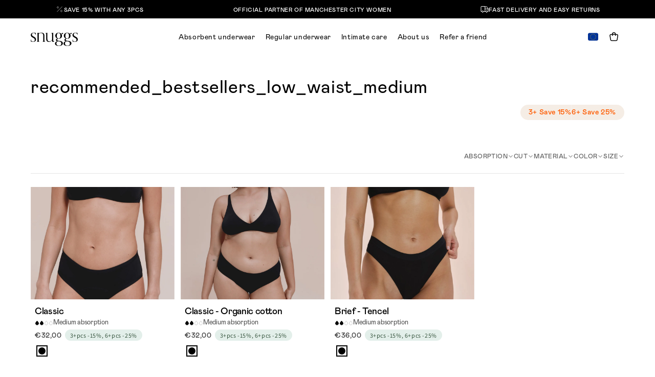

--- FILE ---
content_type: text/css
request_url: https://snuggs.nl/cdn/shop/t/107/assets/theme.css?v=178052698940661413321768303610
body_size: 39883
content:
@import"https://fonts.googleapis.com/css2?family=Bebas+Neue&family=Playwrite+US+Trad:wght@100..400&display=swap";@font-face{font-family:Mabry;src:url(https://cdn.shopify.com/s/files/1/0250/9406/2183/files/Mabry_Pro.woff);font-weight:400;font-style:normal;font-display:swap}@font-face{font-family:Mabry;src:url(https://cdn.shopify.com/s/files/1/0250/9406/2183/files/Mabry_Pro_Light.otf?v=1616414936);font-weight:300;font-style:normal;font-display:swap}@font-face{font-family:Mabry;src:url(https://cdn.shopify.com/s/files/1/0250/9406/2183/files/Mabry_Pro_Medium.woff?v=1616658591);font-weight:500;font-style:normal;font-display:swap}@font-face{font-family:Mabry;src:url(https://cdn.shopify.com/s/files/1/0250/9406/2183/files/Mabry_Pro_Bold.otf?v=1616414936);font-weight:600;font-style:normal;font-display:swap}@font-face{font-family:Mabry;src:url(https://cdn.shopify.com/s/files/1/0250/9406/2183/files/Mabry_Pro_Bold.otf?v=1616414936);font-weight:700;font-style:normal;font-display:swap}@font-face{font-family:Mabry;src:url(https://cdn.shopify.com/s/files/1/0250/9406/2183/files/Mabry_Pro_Black.otf?v=1679586255);font-weight:900;font-style:normal;font-display:swap}@font-face{font-family:orpheuspro;src:url(../assets/Orpheus-Pro-Regular.ttf) format("truetype");font-display:auto;font-style:normal;font-weight:400}@font-face{font-family:orpheuspro;src:url(../assets/Orpheus-Pro-Italic.ttf) format("truetype");font-display:auto;font-style:italic;font-weight:400}@font-face{font-family:orpheuspro;src:url(../assets/Orpheus-Pro-Medium.ttf) format("truetype");font-display:auto;font-style:normal;font-weight:500}@font-face{font-family:orpheuspro;src:url(../assets/Orpheus-Pro-Bold.ttf) format("truetype");font-display:auto;font-style:normal;font-weight:700}@font-face{font-family:Druk Wide;src:url(../assets/DrukWideBold.ttf) format("truetype");font-weight:700;font-style:normal;font-display:swap}@font-face{font-family:Modak;font-style:normal;font-weight:400;font-display:swap;src:url(https://fonts.gstatic.com/s/modak/v18/EJRYQgs1XtIEskMB-hR77LKVTy8.woff2) format("woff2");unicode-range:u+0900-097f,u+1cd0-1cf9,u+200c-200d,u+20a8,u+20b9,u+20f0,u+25cc,u+a830-a839,u+a8e0-a8ff,u+11b00-11b09}@font-face{font-family:Modak;font-style:normal;font-weight:400;font-display:swap;src:url(https://fonts.gstatic.com/s/modak/v18/EJRYQgs1XtIEskMO-hR77LKVTy8.woff2) format("woff2");unicode-range:u+0100-02ba,u+02bd-02c5,u+02c7-02cc,u+02ce-02d7,u+02dd-02ff,u+0304,u+0308,u+0329,u+1d00-1dbf,u+1e00-1e9f,u+1ef2-1eff,u+2020,u+20a0-20ab,u+20ad-20c0,u+2113,u+2c60-2c7f,u+a720-a7ff}@font-face{font-family:Modak;font-style:normal;font-weight:400;font-display:swap;src:url(https://fonts.gstatic.com/s/modak/v18/EJRYQgs1XtIEskMA-hR77LKV.woff2) format("woff2");unicode-range:u+00??,u+0131,u+0152-0153,u+02bb-02bc,u+02c6,u+02da,u+02dc,u+0304,u+0308,u+0329,u+2000-206f,u+20ac,u+2122,u+2191,u+2193,u+2212,u+2215,u+feff,u+fffd}@font-face{font-family:Neue Haas Grotesk;src:url(../assets/Neue-Haas-Grotesk-Pro.ttf) format("truetype");font-weight:900;font-style:italic;font-display:swap}@font-face{font-family:Domaine Display;src:url(../assets/DomaineDisplay-BoldItalic.otf) format("opentype");font-display:swap;align-self:stretch}.tw-container{width:100%;padding-right:20px;padding-left:20px}@media (min-width:640px){.tw-container{max-width:640px;padding-right:20px;padding-left:20px}}@media (min-width:768px){.tw-container{max-width:768px;padding-right:30px;padding-left:30px}}@media (min-width:1024px){.tw-container{max-width:1024px;padding-right:40px;padding-left:40px}}@media (min-width:1280px){.tw-container{max-width:1280px;padding-right:60px;padding-left:60px}}@media (min-width:1536px){.tw-container{max-width:1536px}}.\!tw-pointer-events-none{pointer-events:none!important}.tw-pointer-events-none{pointer-events:none}.tw-pointer-events-auto{pointer-events:auto}.tw-invisible{visibility:hidden}.tw-fixed{position:fixed}.tw-absolute{position:absolute}.\!tw-relative{position:relative!important}.tw-relative{position:relative}.tw-sticky{position:sticky}.-tw-inset-1,.tw--inset-1{top:-.25rem;right:-.25rem;bottom:-.25rem;left:-.25rem}.tw-inset-0{top:0;right:0;bottom:0;left:0}.\!tw-left-0{left:0!important}.\!tw-top-\[65\%\]{top:65%!important}.-tw-top-1,.tw--top-1{top:-.25rem}.tw-bottom-0{bottom:0}.tw-bottom-1\/2{bottom:50%}.tw-bottom-\[-120px\]{bottom:-120px}.tw-bottom-\[-150px\]{bottom:-150px}.tw-bottom-\[-15px\]{bottom:-15px}.tw-bottom-\[-17px\]{bottom:-17px}.tw-bottom-\[-180px\]{bottom:-180px}.tw-bottom-\[-200px\]{bottom:-200px}.tw-bottom-\[-20px\]{bottom:-20px}.tw-bottom-\[-30px\]{bottom:-30px}.tw-bottom-\[-33px\]{bottom:-33px}.tw-bottom-\[-50\%\]{bottom:-50%}.tw-bottom-\[-60px\]{bottom:-60px}.tw-bottom-\[-90px\]{bottom:-90px}.tw-bottom-\[10px\]{bottom:10px}.tw-bottom-\[11\.8rem\]{bottom:11.8rem}.tw-bottom-\[135px\]{bottom:135px}.tw-bottom-\[146px\]{bottom:146px}.tw-bottom-\[15px\]{bottom:15px}.tw-bottom-\[2\.4rem\]{bottom:2.4rem}.tw-bottom-\[20px\]{bottom:20px}.tw-bottom-\[227px\]{bottom:227px}.tw-bottom-\[25px\]{bottom:25px}.tw-bottom-\[260px\]{bottom:260px}.tw-bottom-\[2px\]{bottom:2px}.tw-bottom-\[2rem\]{bottom:2rem}.tw-bottom-\[34px\]{bottom:34px}.tw-bottom-\[35px\]{bottom:35px}.tw-bottom-\[39px\]{bottom:39px}.tw-bottom-\[40px\]{bottom:40px}.tw-bottom-\[45px\]{bottom:45px}.tw-bottom-\[5px\]{bottom:5px}.tw-bottom-\[60px\]{bottom:60px}.tw-bottom-\[65px\]{bottom:65px}.tw-bottom-\[80px\]{bottom:80px}.tw-left-0{left:0}.tw-left-1\/2{left:50%}.tw-left-\[-104px\]{left:-104px}.tw-left-\[-38px\]{left:-38px}.tw-left-\[-4px\]{left:-4px}.tw-left-\[-50px\]{left:-50px}.tw-left-\[-70px\]{left:-70px}.tw-left-\[-80px\]{left:-80px}.tw-left-\[0px\]{left:0}.tw-left-\[120px\]{left:120px}.tw-left-\[18px\]{left:18px}.tw-left-\[199px\]{left:199px}.tw-left-\[24px\]{left:24px}.tw-left-\[35px\]{left:35px}.tw-left-\[4rem\]{left:4rem}.tw-left-\[50\%\]{left:50%}.tw-left-\[50vw\]{left:50vw}.tw-left-\[60px\]{left:60px}.tw-left-\[65px\]{left:65px}.tw-left-\[calc\(50\%\+103px\)\]{left:calc(50% + 103px)}.tw-left-\[calc\(50\%\+25px\)\]{left:calc(50% + 25px)}.tw-left-\[calc\(50\%\+332px\)\]{left:calc(50% + 332px)}.tw-left-\[calc\(50\%-0px\)\]{left:50%}.tw-left-\[calc\(50\%-167px\)\]{left:calc(50% - 167px)}.tw-left-\[calc\(50\%-170px\/2\+180px\)\]{left:calc(50% + 95px)}.tw-left-\[calc\(50\%-531px\/2\+180px\)\]{left:calc(50% - 85.5px)}.tw-left-\[calc\(50\%-650px\/2\+180px\)\]{left:calc(50% - 145px)}.tw-left-\[calc\(50\%-658px\/2\+180px\)\]{left:calc(50% - 149px)}.tw-left-\[calc\(50\%-690px\/2\+180px\)\]{left:calc(50% - 165px)}.tw-left-\[calc\(50\%_\+_103px\)\]{left:calc(50% + 103px)}.tw-left-\[calc\(50\%_\+_172px\)\]{left:calc(50% + 172px)}.tw-left-\[calc\(50\%_\+_173px\)\]{left:calc(50% + 173px)}.tw-left-\[calc\(50\%_\+_40px\)\]{left:calc(50% + 40px)}.tw-left-\[calc\(50\%_\+_70px\)\]{left:calc(50% + 70px)}.tw-left-\[calc\(50\%_-_113px\)\]{left:calc(50% - 113px)}.tw-left-\[calc\(50\%_-_12px_\+_3px\)\]{left:calc(50% - 9px)}.tw-left-\[calc\(50\%_-_160px\)\]{left:calc(50% - 160px)}.tw-left-\[calc\(50\%_-_180px\)\]{left:calc(50% - 180px)}.tw-left-\[calc\(50\%_-_207px\)\]{left:calc(50% - 207px)}.tw-left-\[calc\(50\%_-_231px\)\]{left:calc(50% - 231px)}.tw-left-\[calc\(50\%_-_232px\)\]{left:calc(50% - 232px)}.tw-left-\[calc\(50\%_-_26px\)\]{left:calc(50% - 26px)}.tw-left-\[calc\(50\%_-_320px\)\]{left:calc(50% - 320px)}.tw-left-\[calc\(50\%_-_50px\)\]{left:calc(50% - 50px)}.tw-left-\[calc\(50\%_-_520px\)\]{left:calc(50% - 520px)}.tw-left-\[calc\(50\%_-_52px\)\]{left:calc(50% - 52px)}.tw-left-\[calc\(50\%_-_700px\)\]{left:calc(50% - 700px)}.tw-left-\[calc\(50\%_-_867px\)\]{left:calc(50% - 867px)}.tw-right-0{right:0}.tw-right-\[-120px\]{right:-120px}.tw-right-\[-20px\]{right:-20px}.tw-right-\[-270px\]{right:-270px}.tw-right-\[-2rem\]{right:-2rem}.tw-right-\[-30px\]{right:-30px}.tw-right-\[-50px\]{right:-50px}.tw-right-\[-51px\]{right:-51px}.tw-right-\[-52px\]{right:-52px}.tw-right-\[-53px\]{right:-53px}.tw-right-\[-60px\]{right:-60px}.tw-right-\[-6px\]{right:-6px}.tw-right-\[-70px\]{right:-70px}.tw-right-\[0px\]{right:0}.tw-right-\[1\.8rem\]{right:1.8rem}.tw-right-\[10px\]{right:10px}.tw-right-\[126px\]{right:126px}.tw-right-\[15px\]{right:15px}.tw-right-\[20px\]{right:20px}.tw-right-\[2rem\]{right:2rem}.tw-right-\[35px\]{right:35px}.tw-right-\[40px\]{right:40px}.tw-right-\[50\%\]{right:50%}.tw-right-\[60px\]{right:60px}.tw-right-\[8px\]{right:8px}.tw-right-\[calc\(50\%_\+_48px\)\]{right:calc(50% + 48px)}.tw-right-\[calc\(50\%_\+_64px\)\]{right:calc(50% + 64px)}.tw-right-\[calc\(50\%_-_107px\)\]{right:calc(50% - 107px)}.tw-right-\[calc\(50\%_-_160px\)\]{right:calc(50% - 160px)}.tw-right-\[calc\(50\%_-_187px\)\]{right:calc(50% - 187px)}.tw-right-\[calc\(50\%_-_213px\)\]{right:calc(50% - 213px)}.tw-right-\[calc\(50\%_-_216px\)\]{right:calc(50% - 216px)}.tw-right-\[calc\(50\%_-_229px\)\]{right:calc(50% - 229px)}.tw-right-\[calc\(50\%_-_232px\)\]{right:calc(50% - 232px)}.tw-right-\[calc\(50\%_-_600px\)\]{right:calc(50% - 600px)}.tw-right-\[calc\(50\%_-_706px\)\]{right:calc(50% - 706px)}.tw-right-\[calc\(50\%_-_72px\)\]{right:calc(50% - 72px)}.tw-top-0{top:0}.tw-top-1\/2{top:50%}.tw-top-\[-13px\]{top:-13px}.tw-top-\[-170px\]{top:-170px}.tw-top-\[-30px\]{top:-30px}.tw-top-\[-40px\]{top:-40px}.tw-top-\[-41px\]{top:-41px}.tw-top-\[-45px\]{top:-45px}.tw-top-\[-50px\]{top:-50px}.tw-top-\[1\.6rem\]{top:1.6rem}.tw-top-\[1\.8rem\]{top:1.8rem}.tw-top-\[100px\]{top:100px}.tw-top-\[104px\]{top:104px}.tw-top-\[10px\]{top:10px}.tw-top-\[124px\]{top:124px}.tw-top-\[125px\]{top:125px}.tw-top-\[136px\]{top:136px}.tw-top-\[14px\]{top:14px}.tw-top-\[150px\]{top:150px}.tw-top-\[15px\]{top:15px}.tw-top-\[162px\]{top:162px}.tw-top-\[170px\]{top:170px}.tw-top-\[185px\]{top:185px}.tw-top-\[200px\]{top:200px}.tw-top-\[20px\]{top:20px}.tw-top-\[2rem\]{top:2rem}.tw-top-\[30px\]{top:30px}.tw-top-\[360px\]{top:360px}.tw-top-\[376px\]{top:376px}.tw-top-\[380px\]{top:380px}.tw-top-\[38px\]{top:38px}.tw-top-\[40\%\]{top:40%}.tw-top-\[40px\]{top:40px}.tw-top-\[43px\]{top:43px}.tw-top-\[45\%\]{top:45%}.tw-top-\[467px\]{top:467px}.tw-top-\[48px\]{top:48px}.tw-top-\[494px\]{top:494px}.tw-top-\[4px\]{top:4px}.tw-top-\[50\%\]{top:50%}.tw-top-\[50px\]{top:50px}.tw-top-\[510px\]{top:510px}.tw-top-\[527px\]{top:527px}.tw-top-\[53px\]{top:53px}.tw-top-\[556px\]{top:556px}.tw-top-\[55px\]{top:55px}.tw-top-\[55rem\]{top:55rem}.tw-top-\[580px\]{top:580px}.tw-top-\[60px\]{top:60px}.tw-top-\[729px\]{top:729px}.tw-top-\[73px\]{top:73px}.tw-top-\[74px\]{top:74px}.tw-top-\[768px\]{top:768px}.tw-top-\[771px\]{top:771px}.tw-top-\[780px\]{top:780px}.tw-top-\[7px\]{top:7px}.tw-top-\[8px\]{top:8px}.tw-top-\[calc\(50\%\+146px\/2\+170px\)\]{top:calc(50% + 243px)}.tw-top-\[calc\(50\%\+218px\)\]{top:calc(50% + 218px)}.tw-top-\[calc\(50\%\+76px\/2\+170px\)\]{top:calc(50% + 208px)}.tw-top-\[calc\(50\%-2px\/2\+170px\)\]{top:calc(50% + 169px)}.tw-top-\[calc\(50\%_\+_380px\)\]{top:calc(50% + 380px)}.\!tw-z-\[20\]{z-index:20!important}.tw-z-0{z-index:0}.tw-z-10{z-index:10}.tw-z-20{z-index:20}.tw-z-30{z-index:30}.tw-z-\[-1\]{z-index:-1}.tw-z-\[10\]{z-index:10}.tw-z-\[11\]{z-index:11}.tw-z-\[150\]{z-index:150}.tw-z-\[1\]{z-index:1}.tw-z-\[2\]{z-index:2}.tw-z-\[3\]{z-index:3}.tw-z-\[4\]{z-index:4}.tw-z-\[50\]{z-index:50}.tw-z-\[5\]{z-index:5}.tw-z-\[6\]{z-index:6}.tw-z-\[99999\]{z-index:99999}.tw-z-\[999\]{z-index:999}.tw-order-1{order:1}.tw-order-2{order:2}.tw-order-none{order:0}.tw-col-span-2{grid-column:span 2/span 2}.tw-row-auto{grid-row:auto}.\!tw-m-0{margin:0!important}.tw-m-0,.tw-m-\[0\]{margin:0}.tw-m-\[0_0_36px_0\]{margin:0 0 36px}.tw-m-\[0_0_39px_0\]{margin:0 0 39px}.tw-m-\[0_17\.5px_0_17\.5px\]{margin:0 17.5px}.tw-m-\[0_50px_124px_50px\]{margin:0 50px 124px}.tw-m-\[0_auto\]{margin:0 auto}.tw-m-\[120px_0\]{margin:120px 0}.tw-m-\[13px_0\]{margin:13px 0}.tw-m-\[16px\]{margin:16px}.tw-m-\[25px\]{margin:25px}.tw-m-\[48px_0_36px_0\]{margin:48px 0 36px}.tw-m-\[60px_50px_0\]{margin:60px 50px 0}.tw-m-\[70px_0_60px_0\]{margin:70px 0 60px}.tw-m-\[72px_0_15px_0\]{margin:72px 0 15px}.tw-m-\[78px_0_90px_0\]{margin:78px 0 90px}.tw-m-\[80px_0_130px_0\]{margin:80px 0 130px}.tw-m-\[80px_70px_0\]{margin:80px 70px 0}.tw-m-auto{margin:auto}.\!tw-mx-auto{margin-left:auto!important;margin-right:auto!important}.\!tw-my-0{margin-top:0!important;margin-bottom:0!important}.\!tw-my-\[30px\]{margin-top:30px!important;margin-bottom:30px!important}.\!tw-my-\[4px\]{margin-top:4px!important;margin-bottom:4px!important}.tw-mx-0{margin-left:0;margin-right:0}.tw-mx-\[-3\.6rem\]{margin-left:-3.6rem;margin-right:-3.6rem}.tw-mx-\[1\.6rem\]{margin-left:1.6rem;margin-right:1.6rem}.tw-mx-\[2rem\]{margin-left:2rem;margin-right:2rem}.tw-mx-auto{margin-left:auto;margin-right:auto}.tw-my-0{margin-top:0;margin-bottom:0}.tw-my-\[110px\]{margin-top:110px;margin-bottom:110px}.tw-my-\[11px\]{margin-top:11px;margin-bottom:11px}.tw-my-\[12px\]{margin-top:12px;margin-bottom:12px}.tw-my-\[130px\]{margin-top:130px;margin-bottom:130px}.tw-my-\[16px\]{margin-top:16px;margin-bottom:16px}.tw-my-\[18px\]{margin-top:18px;margin-bottom:18px}.tw-my-\[20px\]{margin-top:20px;margin-bottom:20px}.tw-my-\[22px\]{margin-top:22px;margin-bottom:22px}.tw-my-\[30px\]{margin-top:30px;margin-bottom:30px}.tw-my-\[31px\]{margin-top:31px;margin-bottom:31px}.tw-my-\[45px\]{margin-top:45px;margin-bottom:45px}.tw-my-\[48px\]{margin-top:48px;margin-bottom:48px}.tw-my-\[70px\]{margin-top:70px;margin-bottom:70px}.tw-my-\[75px\]{margin-top:75px;margin-bottom:75px}.tw-my-\[7rem\]{margin-top:7rem;margin-bottom:7rem}.tw-my-\[80px\]{margin-top:80px;margin-bottom:80px}.tw-my-\[8px\]{margin-top:8px;margin-bottom:8px}.tw-my-\[97px\]{margin-top:97px;margin-bottom:97px}.tw-my-\[9px\]{margin-top:9px;margin-bottom:9px}.tw-my-auto{margin-top:auto;margin-bottom:auto}.\!tw-mb-0,.\!tw-mb-\[0px\]{margin-bottom:0!important}.\!tw-mb-\[12px\]{margin-bottom:12px!important}.\!tw-mb-\[16px\]{margin-bottom:16px!important}.\!tw-mb-\[20px\]{margin-bottom:20px!important}.\!tw-mb-\[24px\]{margin-bottom:24px!important}.\!tw-mb-\[30px\]{margin-bottom:30px!important}.\!tw-mb-\[34px\]{margin-bottom:34px!important}.\!tw-mb-\[36px\]{margin-bottom:36px!important}.\!tw-mb-\[4px\]{margin-bottom:4px!important}.\!tw-mb-\[62px\]{margin-bottom:62px!important}.\!tw-mb-\[6px\]{margin-bottom:6px!important}.\!tw-mb-\[8px\]{margin-bottom:8px!important}.\!tw-mb-\[9px\]{margin-bottom:9px!important}.\!tw-ml-0{margin-left:0!important}.\!tw-mr-\[12px\]{margin-right:12px!important}.\!tw-mt-0{margin-top:0!important}.\!tw-mt-\[-10px\]{margin-top:-10px!important}.\!tw-mt-\[-8px\]{margin-top:-8px!important}.\!tw-mt-\[0px\]{margin-top:0!important}.\!tw-mt-\[16px\]{margin-top:16px!important}.\!tw-mt-\[18px\]{margin-top:18px!important}.\!tw-mt-\[24px\]{margin-top:24px!important}.\!tw-mt-\[26px\]{margin-top:26px!important}.\!tw-mt-\[28px\]{margin-top:28px!important}.\!tw-mt-\[30px\]{margin-top:30px!important}.\!tw-mt-\[32px\]{margin-top:32px!important}.\!tw-mt-\[36px\]{margin-top:36px!important}.\!tw-mt-\[40px\]{margin-top:40px!important}.\!tw-mt-\[49px\]{margin-top:49px!important}.\!tw-mt-\[50px\]{margin-top:50px!important}.\!tw-mt-\[5px\]{margin-top:5px!important}.\!tw-mt-\[60px\]{margin-top:60px!important}.\!tw-mt-\[72px\]{margin-top:72px!important}.\!tw-mt-\[87px\]{margin-top:87px!important}.\!tw-mt-\[8px\]{margin-top:8px!important}.tw--mt-\[60px\]{margin-top:-60px}.tw-mb-0{margin-bottom:0}.tw-mb-2{margin-bottom:.5rem}.tw-mb-4{margin-bottom:1rem}.tw-mb-6{margin-bottom:1.5rem}.tw-mb-7{margin-bottom:1.75rem}.tw-mb-9{margin-bottom:2.25rem}.tw-mb-\[-10px\]{margin-bottom:-10px}.tw-mb-\[-30px\]{margin-bottom:-30px}.tw-mb-\[-5px\]{margin-bottom:-5px}.tw-mb-\[0px\]{margin-bottom:0}.tw-mb-\[1\.2rem\]{margin-bottom:1.2rem}.tw-mb-\[1\.6rem\]{margin-bottom:1.6rem}.tw-mb-\[100px\]{margin-bottom:100px}.tw-mb-\[10px\]{margin-bottom:10px}.tw-mb-\[12px\]{margin-bottom:12px}.tw-mb-\[130px\]{margin-bottom:130px}.tw-mb-\[14px\]{margin-bottom:14px}.tw-mb-\[150px\]{margin-bottom:150px}.tw-mb-\[15px\]{margin-bottom:15px}.tw-mb-\[16px\]{margin-bottom:16px}.tw-mb-\[18px\]{margin-bottom:18px}.tw-mb-\[1rem\]{margin-bottom:1rem}.tw-mb-\[2\.4rem\]{margin-bottom:2.4rem}.tw-mb-\[2\.8rem\]{margin-bottom:2.8rem}.tw-mb-\[20px\]{margin-bottom:20px}.tw-mb-\[22px\]{margin-bottom:22px}.tw-mb-\[24px\]{margin-bottom:24px}.tw-mb-\[25px\]{margin-bottom:25px}.tw-mb-\[26px\]{margin-bottom:26px}.tw-mb-\[27px\]{margin-bottom:27px}.tw-mb-\[28px\]{margin-bottom:28px}.tw-mb-\[29px\]{margin-bottom:29px}.tw-mb-\[2px\]{margin-bottom:2px}.tw-mb-\[30px\]{margin-bottom:30px}.tw-mb-\[33px\]{margin-bottom:33px}.tw-mb-\[35px\]{margin-bottom:35px}.tw-mb-\[36px\]{margin-bottom:36px}.tw-mb-\[38\.5px\]{margin-bottom:38.5px}.tw-mb-\[3rem\]{margin-bottom:3rem}.tw-mb-\[40px\]{margin-bottom:40px}.tw-mb-\[45px\]{margin-bottom:45px}.tw-mb-\[48px\]{margin-bottom:48px}.tw-mb-\[49px\]{margin-bottom:49px}.tw-mb-\[4px\]{margin-bottom:4px}.tw-mb-\[4rem\]{margin-bottom:4rem}.tw-mb-\[50px\]{margin-bottom:50px}.tw-mb-\[52px\]{margin-bottom:52px}.tw-mb-\[56px\]{margin-bottom:56px}.tw-mb-\[5px\]{margin-bottom:5px}.tw-mb-\[60px\]{margin-bottom:60px}.tw-mb-\[6px\]{margin-bottom:6px}.tw-mb-\[70px\]{margin-bottom:70px}.tw-mb-\[72px\]{margin-bottom:72px}.tw-mb-\[7px\]{margin-bottom:7px}.tw-mb-\[8px\]{margin-bottom:8px}.tw-mb-\[90px\]{margin-bottom:90px}.tw-mb-auto{margin-bottom:auto}.tw-ml-0{margin-left:0}.tw-ml-\[-120px\]{margin-left:-120px}.tw-ml-\[-20px\]{margin-left:-20px}.tw-ml-\[-3px\]{margin-left:-3px}.tw-ml-\[0px\]{margin-left:0}.tw-ml-\[10px\]{margin-left:10px}.tw-ml-\[12px\]{margin-left:12px}.tw-ml-\[16px\]{margin-left:16px}.tw-ml-\[18px\]{margin-left:18px}.tw-ml-\[20px\]{margin-left:20px}.tw-ml-\[22px\]{margin-left:22px}.tw-ml-\[25px\]{margin-left:25px}.tw-ml-\[4px\]{margin-left:4px}.tw-ml-\[6px\]{margin-left:6px}.tw-ml-\[80px\]{margin-left:80px}.tw-ml-\[8px\]{margin-left:8px}.tw-mr-0{margin-right:0}.tw-mr-\[10px\]{margin-right:10px}.tw-mr-\[12px\]{margin-right:12px}.tw-mr-\[15px\]{margin-right:15px}.tw-mr-\[16px\]{margin-right:16px}.tw-mr-\[20px\]{margin-right:20px}.tw-mr-\[25px\]{margin-right:25px}.tw-mr-\[30px\]{margin-right:30px}.tw-mr-\[4px\]{margin-right:4px}.tw-mr-\[50px\]{margin-right:50px}.tw-mr-\[6px\]{margin-right:6px}.tw-mr-\[80px\]{margin-right:80px}.tw-mt-0{margin-top:0}.tw-mt-2{margin-top:.5rem}.tw-mt-3{margin-top:.75rem}.tw-mt-4{margin-top:1rem}.tw-mt-\[-100px\]{margin-top:-100px}.tw-mt-\[-10px\]{margin-top:-10px}.tw-mt-\[-150px\]{margin-top:-150px}.tw-mt-\[-15px\]{margin-top:-15px}.tw-mt-\[-1px\]{margin-top:-1px}.tw-mt-\[-5px\]{margin-top:-5px}.tw-mt-\[-7\.2rem\]{margin-top:-7.2rem}.tw-mt-\[0px\]{margin-top:0}.tw-mt-\[1\.2rem\]{margin-top:1.2rem}.tw-mt-\[1\.4rem\]{margin-top:1.4rem}.tw-mt-\[1\.6rem\]{margin-top:1.6rem}.tw-mt-\[100px\]{margin-top:100px}.tw-mt-\[10px\]{margin-top:10px}.tw-mt-\[10rem\]{margin-top:10rem}.tw-mt-\[118px\]{margin-top:118px}.tw-mt-\[120px\]{margin-top:120px}.tw-mt-\[12px\]{margin-top:12px}.tw-mt-\[139px\]{margin-top:139px}.tw-mt-\[13px\]{margin-top:13px}.tw-mt-\[14\.4rem\]{margin-top:14.4rem}.tw-mt-\[140px\]{margin-top:140px}.tw-mt-\[149px\]{margin-top:149px}.tw-mt-\[14px\]{margin-top:14px}.tw-mt-\[15px\]{margin-top:15px}.tw-mt-\[16px\]{margin-top:16px}.tw-mt-\[17px\]{margin-top:17px}.tw-mt-\[18px\]{margin-top:18px}.tw-mt-\[190px\]{margin-top:190px}.tw-mt-\[19px\]{margin-top:19px}.tw-mt-\[1rem\]{margin-top:1rem}.tw-mt-\[2\.4rem\]{margin-top:2.4rem}.tw-mt-\[204px\]{margin-top:204px}.tw-mt-\[20px\]{margin-top:20px}.tw-mt-\[22px\]{margin-top:22px}.tw-mt-\[24px\]{margin-top:24px}.tw-mt-\[25px\]{margin-top:25px}.tw-mt-\[26px\]{margin-top:26px}.tw-mt-\[28px\]{margin-top:28px}.tw-mt-\[2px\]{margin-top:2px}.tw-mt-\[2rem\]{margin-top:2rem}.tw-mt-\[3\.6rem\]{margin-top:3.6rem}.tw-mt-\[30px\]{margin-top:30px}.tw-mt-\[32px\]{margin-top:32px}.tw-mt-\[36px\]{margin-top:36px}.tw-mt-\[3px\]{margin-top:3px}.tw-mt-\[3rem\]{margin-top:3rem}.tw-mt-\[4\.4rem\]{margin-top:4.4rem}.tw-mt-\[40px\]{margin-top:40px}.tw-mt-\[44px\]{margin-top:44px}.tw-mt-\[47px\]{margin-top:47px}.tw-mt-\[48px\]{margin-top:48px}.tw-mt-\[49px\]{margin-top:49px}.tw-mt-\[4px\]{margin-top:4px}.tw-mt-\[50px\]{margin-top:50px}.tw-mt-\[55px\]{margin-top:55px}.tw-mt-\[56px\]{margin-top:56px}.tw-mt-\[5px\]{margin-top:5px}.tw-mt-\[60px\]{margin-top:60px}.tw-mt-\[64px\]{margin-top:64px}.tw-mt-\[6px\]{margin-top:6px}.tw-mt-\[7\.6rem\]{margin-top:7.6rem}.tw-mt-\[70px\]{margin-top:70px}.tw-mt-\[72px\]{margin-top:72px}.tw-mt-\[78px\]{margin-top:78px}.tw-mt-\[7px\]{margin-top:7px}.tw-mt-\[80px\]{margin-top:80px}.tw-mt-\[85px\]{margin-top:85px}.tw-mt-\[88px\]{margin-top:88px}.tw-mt-\[8px\]{margin-top:8px}.tw-mt-\[8rem\]{margin-top:8rem}.tw-mt-\[90px\]{margin-top:90px}.tw-mt-\[94px\]{margin-top:94px}.tw-mt-\[calc\(100\%_-_160px\)\]{margin-top:calc(100% - 160px)}.tw-mt-auto{margin-top:auto}.tw-box-border{box-sizing:border-box}.tw-box-content{box-sizing:initial}.\!tw-block{display:block!important}.tw-block{display:block}.tw-inline-block{display:inline-block}.tw-inline{display:inline}.\!tw-flex{display:flex!important}.tw-flex{display:flex}.tw-inline-flex{display:inline-flex}.tw-grid{display:grid}.\!tw-hidden{display:none!important}.tw-hidden{display:none}.\!tw-aspect-\[11\/12\]{aspect-ratio:11/12!important}.tw-aspect-\[19_\/_20\]{aspect-ratio:19/20}.tw-aspect-\[3_\/_5\]{aspect-ratio:3/5}.tw-aspect-\[5_\/_6\]{aspect-ratio:5/6}.tw-aspect-\[9_\/_14\]{aspect-ratio:9/14}.tw-aspect-square{aspect-ratio:1/1}.\!tw-h-\[13px\]{height:13px!important}.\!tw-h-\[16px\]{height:16px!important}.\!tw-h-\[18px\]{height:18px!important}.\!tw-h-\[24px\]{height:24px!important}.\!tw-h-\[28px\]{height:28px!important}.\!tw-h-\[32px\]{height:32px!important}.\!tw-h-\[36px\]{height:36px!important}.\!tw-h-\[38px\]{height:38px!important}.\!tw-h-\[4\.8rem\]{height:4.8rem!important}.\!tw-h-\[40px\]{height:40px!important}.\!tw-h-\[48px\]{height:48px!important}.\!tw-h-\[54px\]{height:54px!important}.\!tw-h-auto{height:auto!important}.\!tw-h-fit{height:-moz-fit-content!important;height:fit-content!important}.tw-h-1\/2{height:50%}.tw-h-5{height:1.25rem}.tw-h-\[100\%\]{height:100%}.tw-h-\[1000px\]{height:1000px}.tw-h-\[100px\]{height:100px}.tw-h-\[100vh\]{height:100vh}.tw-h-\[105\%\]{height:105%}.tw-h-\[109px\]{height:109px}.tw-h-\[10rem\]{height:10rem}.tw-h-\[110px\]{height:110px}.tw-h-\[110rem\]{height:110rem}.tw-h-\[113\.5px\]{height:113.5px}.tw-h-\[115\%\]{height:115%}.tw-h-\[117px\]{height:117px}.tw-h-\[120px\]{height:120px}.tw-h-\[125\%\]{height:125%}.tw-h-\[125px\]{height:125px}.tw-h-\[12px\]{height:12px}.tw-h-\[12rem\]{height:12rem}.tw-h-\[130px\]{height:130px}.tw-h-\[13rem\]{height:13rem}.tw-h-\[14px\]{height:14px}.tw-h-\[14rem\]{height:14rem}.tw-h-\[150px\]{height:150px}.tw-h-\[152px\]{height:152px}.tw-h-\[155\%\]{height:155%}.tw-h-\[15rem\]{height:15rem}.tw-h-\[16\.5rem\]{height:16.5rem}.tw-h-\[16px\]{height:16px}.tw-h-\[16rem\]{height:16rem}.tw-h-\[170px\]{height:170px}.tw-h-\[18px\]{height:18px}.tw-h-\[1px\]{height:1px}.tw-h-\[200px\]{height:200px}.tw-h-\[20px\]{height:20px}.tw-h-\[20vw\]{height:20vw}.tw-h-\[210px\]{height:210px}.tw-h-\[22\.75px\]{height:22.75px}.tw-h-\[22px\]{height:22px}.tw-h-\[240px\]{height:240px}.tw-h-\[24px\]{height:24px}.tw-h-\[260px\]{height:260px}.tw-h-\[26px\]{height:26px}.tw-h-\[280px\]{height:280px}.tw-h-\[28px\]{height:28px}.tw-h-\[290px\]{height:290px}.tw-h-\[2px\]{height:2px}.tw-h-\[3\.6rem\]{height:3.6rem}.tw-h-\[300px\]{height:300px}.tw-h-\[30px\]{height:30px}.tw-h-\[311px\]{height:311px}.tw-h-\[327px\]{height:327px}.tw-h-\[32px\]{height:32px}.tw-h-\[330px\]{height:330px}.tw-h-\[33rem\]{height:33rem}.tw-h-\[34px\]{height:34px}.tw-h-\[36px\]{height:36px}.tw-h-\[36rem\]{height:36rem}.tw-h-\[38px\]{height:38px}.tw-h-\[4\.8rem\]{height:4.8rem}.tw-h-\[400px\]{height:400px}.tw-h-\[40px\]{height:40px}.tw-h-\[40rem\]{height:40rem}.tw-h-\[420px\]{height:420px}.tw-h-\[42px\]{height:42px}.tw-h-\[430px\]{height:430px}.tw-h-\[440px\]{height:440px}.tw-h-\[44px\]{height:44px}.tw-h-\[460px\]{height:460px}.tw-h-\[480px\]{height:480px}.tw-h-\[485px\]{height:485px}.tw-h-\[48px\]{height:48px}.tw-h-\[48rem\]{height:48rem}.tw-h-\[49\.5rem\]{height:49.5rem}.tw-h-\[492px\]{height:492px}.tw-h-\[494px\]{height:494px}.tw-h-\[4rem\]{height:4rem}.tw-h-\[5\.2rem\]{height:5.2rem}.tw-h-\[5\.6rem\]{height:5.6rem}.tw-h-\[500px\]{height:500px}.tw-h-\[50px\]{height:50px}.tw-h-\[519px\]{height:519px}.tw-h-\[520px\]{height:520px}.tw-h-\[52px\]{height:52px}.tw-h-\[54\.8rem\]{height:54.8rem}.tw-h-\[540px\]{height:540px}.tw-h-\[54px\]{height:54px}.tw-h-\[560px\]{height:560px}.tw-h-\[56px\]{height:56px}.tw-h-\[570px\]{height:570px}.tw-h-\[58px\]{height:58px}.tw-h-\[6\.6rem\]{height:6.6rem}.tw-h-\[600px\]{height:600px}.tw-h-\[60px\]{height:60px}.tw-h-\[60rem\]{height:60rem}.tw-h-\[610px\]{height:610px}.tw-h-\[620px\]{height:620px}.tw-h-\[640px\]{height:640px}.tw-h-\[64rem\]{height:64rem}.tw-h-\[650px\]{height:650px}.tw-h-\[65px\]{height:65px}.tw-h-\[660px\]{height:660px}.tw-h-\[662px\]{height:662px}.tw-h-\[66px\]{height:66px}.tw-h-\[66rem\]{height:66rem}.tw-h-\[680px\]{height:680px}.tw-h-\[684px\]{height:684px}.tw-h-\[6rem\]{height:6rem}.tw-h-\[71rem\]{height:71rem}.tw-h-\[720px\]{height:720px}.tw-h-\[72px\]{height:72px}.tw-h-\[72rem\]{height:72rem}.tw-h-\[734px\]{height:734px}.tw-h-\[76rem\]{height:76rem}.tw-h-\[78\%\]{height:78%}.tw-h-\[78px\]{height:78px}.tw-h-\[78rem\]{height:78rem}.tw-h-\[7vw\]{height:7vw}.tw-h-\[800px\]{height:800px}.tw-h-\[80px\]{height:80px}.tw-h-\[80rem\]{height:80rem}.tw-h-\[81rem\]{height:81rem}.tw-h-\[83\%\]{height:83%}.tw-h-\[830px\]{height:830px}.tw-h-\[84\%\]{height:84%}.tw-h-\[840px\]{height:840px}.tw-h-\[84px\]{height:84px}.tw-h-\[84rem\]{height:84rem}.tw-h-\[85\%\]{height:85%}.tw-h-\[851px\]{height:851px}.tw-h-\[8px\]{height:8px}.tw-h-\[8rem\]{height:8rem}.tw-h-\[900px\]{height:900px}.tw-h-\[90px\]{height:90px}.tw-h-\[92\.2rem\]{height:92.2rem}.tw-h-\[920px\]{height:920px}.tw-h-\[932px\]{height:932px}.tw-h-\[949px\]{height:949px}.tw-h-\[952px\]{height:952px}.tw-h-\[96rem\]{height:96rem}.tw-h-\[976px\]{height:976px}.tw-h-\[9rem\]{height:9rem}.tw-h-\[calc\(100\%_-_32px\)\]{height:calc(100% - 32px)}.tw-h-\[inherit\]{height:inherit}.tw-h-auto{height:auto}.tw-h-fit{height:-moz-fit-content;height:fit-content}.tw-h-full{height:100%}.tw-h-max{height:-moz-max-content;height:max-content}.tw-h-px{height:1px}.tw-h-screen{height:100vh;height:100dvh}.tw-max-h-\[150px\]{max-height:150px}.tw-max-h-\[20rem\]{max-height:20rem}.tw-max-h-\[22px\]{max-height:22px}.tw-max-h-\[240px\]{max-height:240px}.tw-max-h-\[300px\]{max-height:300px}.tw-max-h-\[32px\]{max-height:32px}.tw-max-h-\[36px\]{max-height:36px}.tw-max-h-\[400px\]{max-height:400px}.tw-max-h-\[40rem\]{max-height:40rem}.tw-max-h-\[460px\]{max-height:460px}.tw-max-h-\[480px\]{max-height:480px}.tw-max-h-\[54px\]{max-height:54px}.tw-max-h-\[calc\(120px\*2\)\]{max-height:240px}.tw-max-h-\[inherit\]{max-height:inherit}.tw-max-h-full{max-height:100%}.\!tw-min-h-\[30px\]{min-height:30px!important}.\!tw-min-h-\[32px\]{min-height:32px!important}.\!tw-min-h-\[48px\]{min-height:48px!important}.tw-min-h-0{min-height:0}.tw-min-h-\[100px\]{min-height:100px}.tw-min-h-\[100rem\]{min-height:100rem}.tw-min-h-\[120px\]{min-height:120px}.tw-min-h-\[180px\]{min-height:180px}.tw-min-h-\[220px\]{min-height:220px}.tw-min-h-\[240px\]{min-height:240px}.tw-min-h-\[24px\]{min-height:24px}.tw-min-h-\[27px\]{min-height:27px}.tw-min-h-\[300px\]{min-height:300px}.tw-min-h-\[316px\]{min-height:316px}.tw-min-h-\[350px\]{min-height:350px}.tw-min-h-\[36px\]{min-height:36px}.tw-min-h-\[398px\]{min-height:398px}.tw-min-h-\[3rem\]{min-height:3rem}.tw-min-h-\[4\.4rem\]{min-height:4.4rem}.tw-min-h-\[400px\]{min-height:400px}.tw-min-h-\[42px\]{min-height:42px}.tw-min-h-\[46rem\]{min-height:46rem}.tw-min-h-\[480px\]{min-height:480px}.tw-min-h-\[48px\]{min-height:48px}.tw-min-h-\[492px\]{min-height:492px}.tw-min-h-\[4rem\]{min-height:4rem}.tw-min-h-\[5\.2rem\]{min-height:5.2rem}.tw-min-h-\[500px\]{min-height:500px}.tw-min-h-\[50rem\]{min-height:50rem}.tw-min-h-\[54\.5rem\]{min-height:54.5rem}.tw-min-h-\[600px\]{min-height:600px}.tw-min-h-\[60px\]{min-height:60px}.tw-min-h-\[652px\]{min-height:652px}.tw-min-h-\[660px\]{min-height:660px}.tw-min-h-\[66px\]{min-height:66px}.tw-min-h-\[730px\]{min-height:730px}.tw-min-h-\[880px\]{min-height:880px}.tw-min-h-\[88rem\]{min-height:88rem}.tw-min-h-\[8rem\]{min-height:8rem}.tw-min-h-\[inherit\]{min-height:inherit}.tw-min-h-full{min-height:100%}.\!tw-w-1\/2{width:50%!important}.\!tw-w-\[120px\]{width:120px!important}.\!tw-w-\[12px\]{width:12px!important}.\!tw-w-\[140px\]{width:140px!important}.\!tw-w-\[14rem\]{width:14rem!important}.\!tw-w-\[150px\]{width:150px!important}.\!tw-w-\[156px\]{width:156px!important}.\!tw-w-\[160px\]{width:160px!important}.\!tw-w-\[16px\]{width:16px!important}.\!tw-w-\[180px\]{width:180px!important}.\!tw-w-\[200px\]{width:200px!important}.\!tw-w-\[20px\]{width:20px!important}.\!tw-w-\[300px\]{width:300px!important}.\!tw-w-\[30px\]{width:30px!important}.\!tw-w-\[36px\]{width:36px!important}.\!tw-w-\[48px\]{width:48px!important}.\!tw-w-\[50\%\]{width:50%!important}.\!tw-w-\[90px\]{width:90px!important}.\!tw-w-auto{width:auto!important}.\!tw-w-fit{width:-moz-fit-content!important;width:fit-content!important}.\!tw-w-full{width:100%!important}.\!tw-w-max{width:-moz-max-content!important;width:max-content!important}.tw-w-0{width:0}.tw-w-1\/2{width:50%}.tw-w-1\/3{width:33.333333%}.tw-w-2\/3{width:66.666667%}.tw-w-2\/4{width:50%}.tw-w-2\/5{width:40%}.tw-w-4\/5{width:80%}.tw-w-4\/6{width:66.666667%}.tw-w-6\/12{width:50%}.tw-w-72{width:18rem}.tw-w-\[100\%\]{width:100%}.tw-w-\[100px\]{width:100px}.tw-w-\[100vw\]{width:100vw}.tw-w-\[101px\]{width:101px}.tw-w-\[101vw\]{width:101vw}.tw-w-\[103px\]{width:103px}.tw-w-\[109px\]{width:109px}.tw-w-\[10rem\]{width:10rem}.tw-w-\[10vw\]{width:10vw}.tw-w-\[1113px\]{width:1113px}.tw-w-\[12\.5\%\]{width:12.5%}.tw-w-\[120px\]{width:120px}.tw-w-\[125px\]{width:125px}.tw-w-\[129px\]{width:129px}.tw-w-\[12rem\]{width:12rem}.tw-w-\[130px\]{width:130px}.tw-w-\[133px\]{width:133px}.tw-w-\[13rem\]{width:13rem}.tw-w-\[140px\]{width:140px}.tw-w-\[1440px\]{width:1440px}.tw-w-\[1450px\]{width:1450px}.tw-w-\[145px\]{width:145px}.tw-w-\[14px\]{width:14px}.tw-w-\[14rem\]{width:14rem}.tw-w-\[150px\]{width:150px}.tw-w-\[151px\]{width:151px}.tw-w-\[15rem\]{width:15rem}.tw-w-\[16\.5rem\]{width:16.5rem}.tw-w-\[160px\]{width:160px}.tw-w-\[164px\]{width:164px}.tw-w-\[16px\]{width:16px}.tw-w-\[16rem\]{width:16rem}.tw-w-\[170px\]{width:170px}.tw-w-\[176px\]{width:176px}.tw-w-\[180px\]{width:180px}.tw-w-\[18px\]{width:18px}.tw-w-\[18rem\]{width:18rem}.tw-w-\[18vw\]{width:18vw}.tw-w-\[192px\]{width:192px}.tw-w-\[1px\]{width:1px}.tw-w-\[200px\]{width:200px}.tw-w-\[20px\]{width:20px}.tw-w-\[20rem\]{width:20rem}.tw-w-\[210px\]{width:210px}.tw-w-\[214px\]{width:214px}.tw-w-\[218px\]{width:218px}.tw-w-\[224px\]{width:224px}.tw-w-\[22px\]{width:22px}.tw-w-\[240px\]{width:240px}.tw-w-\[249px\]{width:249px}.tw-w-\[24px\]{width:24px}.tw-w-\[25\%\]{width:25%}.tw-w-\[250px\]{width:250px}.tw-w-\[254px\]{width:254px}.tw-w-\[25px\]{width:25px}.tw-w-\[287px\]{width:287px}.tw-w-\[28px\]{width:28px}.tw-w-\[3\.6rem\]{width:3.6rem}.tw-w-\[300px\]{width:300px}.tw-w-\[30px\]{width:30px}.tw-w-\[30rem\]{width:30rem}.tw-w-\[322px\]{width:322px}.tw-w-\[33\%\]{width:33%}.tw-w-\[340px\]{width:340px}.tw-w-\[350px\]{width:350px}.tw-w-\[35px\]{width:35px}.tw-w-\[36px\]{width:36px}.tw-w-\[370px\]{width:370px}.tw-w-\[37rem\]{width:37rem}.tw-w-\[389px\]{width:389px}.tw-w-\[39\.8rem\]{width:39.8rem}.tw-w-\[390px\]{width:390px}.tw-w-\[398px\]{width:398px}.tw-w-\[400px\]{width:400px}.tw-w-\[402px\]{width:402px}.tw-w-\[416px\]{width:416px}.tw-w-\[45\%\]{width:45%}.tw-w-\[458px\]{width:458px}.tw-w-\[46\%\]{width:46%}.tw-w-\[460px\]{width:460px}.tw-w-\[480px\]{width:480px}.tw-w-\[48px\]{width:48px}.tw-w-\[4rem\]{width:4rem}.tw-w-\[50\%\]{width:50%}.tw-w-\[50px\]{width:50px}.tw-w-\[518px\]{width:518px}.tw-w-\[53px\]{width:53px}.tw-w-\[55\%\]{width:55%}.tw-w-\[560px\]{width:560px}.tw-w-\[561px\]{width:561px}.tw-w-\[570px\]{width:570px}.tw-w-\[60px\]{width:60px}.tw-w-\[620px\]{width:620px}.tw-w-\[640px\]{width:640px}.tw-w-\[688px\]{width:688px}.tw-w-\[70\%\]{width:70%}.tw-w-\[72px\]{width:72px}.tw-w-\[737px\]{width:737px}.tw-w-\[76px\]{width:76px}.tw-w-\[77rem\]{width:77rem}.tw-w-\[78px\]{width:78px}.tw-w-\[78rem\]{width:78rem}.tw-w-\[80\%\]{width:80%}.tw-w-\[80px\]{width:80px}.tw-w-\[80vw\]{width:80vw}.tw-w-\[830px\]{width:830px}.tw-w-\[89\%\]{width:89%}.tw-w-\[89px\]{width:89px}.tw-w-\[8px\]{width:8px}.tw-w-\[8rem\]{width:8rem}.tw-w-\[90\%\]{width:90%}.tw-w-\[90px\]{width:90px}.tw-w-\[91px\]{width:91px}.tw-w-\[950px\]{width:950px}.tw-w-\[95vw\]{width:95vw}.tw-w-\[99vw\]{width:99vw}.tw-w-\[calc\(100\%-10px\)\]{width:calc(100% - 10px)}.tw-w-\[calc\(100\%_-_32px\)\]{width:calc(100% - 32px)}.tw-w-\[calc\(33\.33\%-2px\)\]{width:calc(33.33% - 2px)}.tw-w-\[calc\(50\%-4px\)\]{width:calc(50% - 4px)}.tw-w-\[calc\(50\%_-_20px\)\]{width:calc(50% - 20px)}.tw-w-\[clamp\(100px\,100\%\,300px\)\]{width:clamp(100px,100%,300px)}.tw-w-auto{width:auto}.tw-w-fit{width:-moz-fit-content;width:fit-content}.tw-w-full{width:100%}.tw-w-max{width:-moz-max-content;width:max-content}.\!tw-min-w-\[90px\]{min-width:90px!important}.tw-min-w-\[100px\]{min-width:100px}.tw-min-w-\[108px\]{min-width:108px}.tw-min-w-\[12\.5rem\]{min-width:12.5rem}.tw-min-w-\[140px\]{min-width:140px}.tw-min-w-\[14rem\]{min-width:14rem}.tw-min-w-\[150px\]{min-width:150px}.tw-min-w-\[159px\]{min-width:159px}.tw-min-w-\[160px\]{min-width:160px}.tw-min-w-\[165px\]{min-width:165px}.tw-min-w-\[169px\]{min-width:169px}.tw-min-w-\[16rem\]{min-width:16rem}.tw-min-w-\[200px\]{min-width:200px}.tw-min-w-\[20px\]{min-width:20px}.tw-min-w-\[20rem\]{min-width:20rem}.tw-min-w-\[240px\]{min-width:240px}.tw-min-w-\[24px\]{min-width:24px}.tw-min-w-\[254px\]{min-width:254px}.tw-min-w-\[300px\]{min-width:300px}.tw-min-w-\[30px\]{min-width:30px}.tw-min-w-\[350px\]{min-width:350px}.tw-min-w-\[36px\]{min-width:36px}.tw-min-w-\[375px\]{min-width:375px}.tw-min-w-\[3rem\]{min-width:3rem}.tw-min-w-\[42px\]{min-width:42px}.tw-min-w-\[48px\]{min-width:48px}.tw-min-w-\[50\%\]{min-width:50%}.tw-min-w-\[60px\]{min-width:60px}.tw-min-w-\[80px\]{min-width:80px}.tw-min-w-fit{min-width:-moz-fit-content;min-width:fit-content}.\!tw-max-w-\[100px\]{max-width:100px!important}.\!tw-max-w-\[1022px\]{max-width:1022px!important}.\!tw-max-w-\[1150px\]{max-width:1150px!important}.\!tw-max-w-\[1300px\]{max-width:1300px!important}.\!tw-max-w-\[808px\]{max-width:808px!important}.\!tw-max-w-\[900px\]{max-width:900px!important}.\!tw-max-w-none{max-width:none!important}.tw-max-w-0{max-width:0}.tw-max-w-\[100\%\]{max-width:100%}.tw-max-w-\[1000px\]{max-width:1000px}.tw-max-w-\[100px\]{max-width:100px}.tw-max-w-\[1010px\]{max-width:1010px}.tw-max-w-\[1020px\]{max-width:1020px}.tw-max-w-\[1040px\]{max-width:1040px}.tw-max-w-\[1050px\]{max-width:1050px}.tw-max-w-\[120px\]{max-width:120px}.tw-max-w-\[1320px\]{max-width:1320px}.tw-max-w-\[1400px\]{max-width:1400px}.tw-max-w-\[1420px\]{max-width:1420px}.tw-max-w-\[1440px\]{max-width:1440px}.tw-max-w-\[1500px\]{max-width:1500px}.tw-max-w-\[1510px\]{max-width:1510px}.tw-max-w-\[166px\]{max-width:166px}.tw-max-w-\[190px\]{max-width:190px}.tw-max-w-\[205px\]{max-width:205px}.tw-max-w-\[20ch\]{max-width:20ch}.tw-max-w-\[20rem\]{max-width:20rem}.tw-max-w-\[213px\]{max-width:213px}.tw-max-w-\[218px\]{max-width:218px}.tw-max-w-\[220px\]{max-width:220px}.tw-max-w-\[22rem\]{max-width:22rem}.tw-max-w-\[250px\]{max-width:250px}.tw-max-w-\[255px\]{max-width:255px}.tw-max-w-\[280px\]{max-width:280px}.tw-max-w-\[290px\]{max-width:290px}.tw-max-w-\[294px\]{max-width:294px}.tw-max-w-\[300px\]{max-width:300px}.tw-max-w-\[330px\]{max-width:330px}.tw-max-w-\[350px\]{max-width:350px}.tw-max-w-\[36px\]{max-width:36px}.tw-max-w-\[36rem\]{max-width:36rem}.tw-max-w-\[390px\]{max-width:390px}.tw-max-w-\[3rem\]{max-width:3rem}.tw-max-w-\[420px\]{max-width:420px}.tw-max-w-\[43rem\]{max-width:43rem}.tw-max-w-\[44rem\]{max-width:44rem}.tw-max-w-\[460px\]{max-width:460px}.tw-max-w-\[461px\]{max-width:461px}.tw-max-w-\[47\.5rem\]{max-width:47.5rem}.tw-max-w-\[475px\]{max-width:475px}.tw-max-w-\[48\.7rem\]{max-width:48.7rem}.tw-max-w-\[480px\]{max-width:480px}.tw-max-w-\[50\%\]{max-width:50%}.tw-max-w-\[500px\]{max-width:500px}.tw-max-w-\[515px\]{max-width:515px}.tw-max-w-\[555px\]{max-width:555px}.tw-max-w-\[580px\]{max-width:580px}.tw-max-w-\[600px\]{max-width:600px}.tw-max-w-\[606px\]{max-width:606px}.tw-max-w-\[60ch\]{max-width:60ch}.tw-max-w-\[614px\]{max-width:614px}.tw-max-w-\[632px\]{max-width:632px}.tw-max-w-\[64px\]{max-width:64px}.tw-max-w-\[660px\]{max-width:660px}.tw-max-w-\[66rem\]{max-width:66rem}.tw-max-w-\[700px\]{max-width:700px}.tw-max-w-\[76rem\]{max-width:76rem}.tw-max-w-\[800px\]{max-width:800px}.tw-max-w-\[840px\]{max-width:840px}.tw-max-w-lg{max-width:32rem}.tw-max-w-none{max-width:none}.tw-flex-1{flex:1 1 0%}.tw-flex-none{flex:none}.tw-flex-shrink{flex-shrink:1}.tw-flex-shrink-0,.tw-shrink-0{flex-shrink:0}.tw-flex-grow{flex-grow:1}.tw-flex-grow-0{flex-grow:0}.tw-border-collapse{border-collapse:collapse}.tw-border-spacing-0{--tw-border-spacing-x:0px;--tw-border-spacing-y:0px;border-spacing:var(--tw-border-spacing-x) var(--tw-border-spacing-y)}.-tw-translate-x-1\/2{--tw-translate-x:-50%}.-tw-translate-x-1\/2,.-tw-translate-y-1\/2{transform:translate(var(--tw-translate-x),var(--tw-translate-y)) rotate(var(--tw-rotate)) skew(var(--tw-skew-x)) skewY(var(--tw-skew-y)) scaleX(var(--tw-scale-x)) scaleY(var(--tw-scale-y))}.-tw-translate-y-1\/2{--tw-translate-y:-50%}.tw--translate-x-1\/2{--tw-translate-x:-50%}.tw--translate-x-1\/2,.tw-translate-x-0{transform:translate(var(--tw-translate-x),var(--tw-translate-y)) rotate(var(--tw-rotate)) skew(var(--tw-skew-x)) skewY(var(--tw-skew-y)) scaleX(var(--tw-scale-x)) scaleY(var(--tw-scale-y))}.tw-translate-x-0{--tw-translate-x:0px}.tw-translate-x-\[-100\%\]{--tw-translate-x:-100%}.tw-translate-x-\[-100\%\],.tw-translate-x-\[-15\%\]{transform:translate(var(--tw-translate-x),var(--tw-translate-y)) rotate(var(--tw-rotate)) skew(var(--tw-skew-x)) skewY(var(--tw-skew-y)) scaleX(var(--tw-scale-x)) scaleY(var(--tw-scale-y))}.tw-translate-x-\[-15\%\]{--tw-translate-x:-15%}.tw-translate-x-\[-3px\]{--tw-translate-x:-3px}.tw-translate-x-\[-3px\],.tw-translate-x-\[-4px\]{transform:translate(var(--tw-translate-x),var(--tw-translate-y)) rotate(var(--tw-rotate)) skew(var(--tw-skew-x)) skewY(var(--tw-skew-y)) scaleX(var(--tw-scale-x)) scaleY(var(--tw-scale-y))}.tw-translate-x-\[-4px\]{--tw-translate-x:-4px}.tw-translate-x-\[-50\%\]{--tw-translate-x:-50%}.tw-translate-x-\[-50\%\],.tw-translate-x-\[3px\]{transform:translate(var(--tw-translate-x),var(--tw-translate-y)) rotate(var(--tw-rotate)) skew(var(--tw-skew-x)) skewY(var(--tw-skew-y)) scaleX(var(--tw-scale-x)) scaleY(var(--tw-scale-y))}.tw-translate-x-\[3px\]{--tw-translate-x:3px}.tw-translate-x-\[4px\]{--tw-translate-x:4px}.tw-translate-x-\[4px\],.tw-translate-x-\[50\%\]{transform:translate(var(--tw-translate-x),var(--tw-translate-y)) rotate(var(--tw-rotate)) skew(var(--tw-skew-x)) skewY(var(--tw-skew-y)) scaleX(var(--tw-scale-x)) scaleY(var(--tw-scale-y))}.tw-translate-x-\[50\%\]{--tw-translate-x:50%}.tw-translate-x-\[5px\]{--tw-translate-x:5px}.tw-translate-x-\[5px\],.tw-translate-x-\[90px\]{transform:translate(var(--tw-translate-x),var(--tw-translate-y)) rotate(var(--tw-rotate)) skew(var(--tw-skew-x)) skewY(var(--tw-skew-y)) scaleX(var(--tw-scale-x)) scaleY(var(--tw-scale-y))}.tw-translate-x-\[90px\]{--tw-translate-x:90px}.tw-translate-x-\[calc\(-50\%_-_110px\)\]{--tw-translate-x: calc(-50% - 110px) }.tw-translate-x-\[calc\(-50\%_-_110px\)\],.tw-translate-y-\[-100px\]{transform:translate(var(--tw-translate-x),var(--tw-translate-y)) rotate(var(--tw-rotate)) skew(var(--tw-skew-x)) skewY(var(--tw-skew-y)) scaleX(var(--tw-scale-x)) scaleY(var(--tw-scale-y))}.tw-translate-y-\[-100px\]{--tw-translate-y:-100px}.tw-translate-y-\[-3px\]{--tw-translate-y:-3px}.tw-translate-y-\[-3px\],.tw-translate-y-\[-40\%\]{transform:translate(var(--tw-translate-x),var(--tw-translate-y)) rotate(var(--tw-rotate)) skew(var(--tw-skew-x)) skewY(var(--tw-skew-y)) scaleX(var(--tw-scale-x)) scaleY(var(--tw-scale-y))}.tw-translate-y-\[-40\%\]{--tw-translate-y:-40%}.tw-translate-y-\[-50\%\]{--tw-translate-y:-50%}.tw-translate-y-\[-50\%\],.tw-translate-y-\[-6px\]{transform:translate(var(--tw-translate-x),var(--tw-translate-y)) rotate(var(--tw-rotate)) skew(var(--tw-skew-x)) skewY(var(--tw-skew-y)) scaleX(var(--tw-scale-x)) scaleY(var(--tw-scale-y))}.tw-translate-y-\[-6px\]{--tw-translate-y:-6px}.tw-translate-y-\[100\%\]{--tw-translate-y:100%}.tw-translate-y-\[100\%\],.tw-translate-y-\[13px\]{transform:translate(var(--tw-translate-x),var(--tw-translate-y)) rotate(var(--tw-rotate)) skew(var(--tw-skew-x)) skewY(var(--tw-skew-y)) scaleX(var(--tw-scale-x)) scaleY(var(--tw-scale-y))}.tw-translate-y-\[13px\]{--tw-translate-y:13px}.tw-translate-y-\[1px\]{--tw-translate-y:1px}.tw-translate-y-\[1px\],.tw-translate-y-\[50\%\]{transform:translate(var(--tw-translate-x),var(--tw-translate-y)) rotate(var(--tw-rotate)) skew(var(--tw-skew-x)) skewY(var(--tw-skew-y)) scaleX(var(--tw-scale-x)) scaleY(var(--tw-scale-y))}.tw-translate-y-\[50\%\]{--tw-translate-y:50%}.tw-translate-y-\[5px\]{--tw-translate-y:5px}.tw-translate-y-\[5px\],.tw-translate-y-\[7px\]{transform:translate(var(--tw-translate-x),var(--tw-translate-y)) rotate(var(--tw-rotate)) skew(var(--tw-skew-x)) skewY(var(--tw-skew-y)) scaleX(var(--tw-scale-x)) scaleY(var(--tw-scale-y))}.tw-translate-y-\[7px\]{--tw-translate-y:7px}.tw-translate-y-\[99\%\]{--tw-translate-y:99%}.tw-translate-y-\[99\%\],.tw-translate-y-\[calc\(-50\%_\+_6px\)\]{transform:translate(var(--tw-translate-x),var(--tw-translate-y)) rotate(var(--tw-rotate)) skew(var(--tw-skew-x)) skewY(var(--tw-skew-y)) scaleX(var(--tw-scale-x)) scaleY(var(--tw-scale-y))}.tw-translate-y-\[calc\(-50\%_\+_6px\)\]{--tw-translate-y: calc(-50% + 6px) }.tw-rotate-180{--tw-rotate:180deg}.tw-rotate-180,.tw-rotate-45{transform:translate(var(--tw-translate-x),var(--tw-translate-y)) rotate(var(--tw-rotate)) skew(var(--tw-skew-x)) skewY(var(--tw-skew-y)) scaleX(var(--tw-scale-x)) scaleY(var(--tw-scale-y))}.tw-rotate-45{--tw-rotate:45deg}.tw-rotate-90{--tw-rotate:90deg}.tw-rotate-90,.tw-rotate-\[-25deg\]{transform:translate(var(--tw-translate-x),var(--tw-translate-y)) rotate(var(--tw-rotate)) skew(var(--tw-skew-x)) skewY(var(--tw-skew-y)) scaleX(var(--tw-scale-x)) scaleY(var(--tw-scale-y))}.tw-rotate-\[-25deg\]{--tw-rotate:-25deg}.tw-rotate-\[15deg\]{--tw-rotate:15deg}.tw-rotate-\[15deg\],.tw-rotate-\[20deg\]{transform:translate(var(--tw-translate-x),var(--tw-translate-y)) rotate(var(--tw-rotate)) skew(var(--tw-skew-x)) skewY(var(--tw-skew-y)) scaleX(var(--tw-scale-x)) scaleY(var(--tw-scale-y))}.tw-rotate-\[20deg\]{--tw-rotate:20deg}.tw-scale-90{--tw-scale-x:.9;--tw-scale-y:.9}.tw-scale-90,.tw-scale-x-\[-1\]{transform:translate(var(--tw-translate-x),var(--tw-translate-y)) rotate(var(--tw-rotate)) skew(var(--tw-skew-x)) skewY(var(--tw-skew-y)) scaleX(var(--tw-scale-x)) scaleY(var(--tw-scale-y))}.tw-scale-x-\[-1\]{--tw-scale-x:-1}.tw-transform{transform:translate(var(--tw-translate-x),var(--tw-translate-y)) rotate(var(--tw-rotate)) skew(var(--tw-skew-x)) skewY(var(--tw-skew-y)) scaleX(var(--tw-scale-x)) scaleY(var(--tw-scale-y))}.tw-transform-none{transform:none}.\!tw-cursor-pointer{cursor:pointer!important}.tw-cursor-none{cursor:none}.tw-cursor-not-allowed{cursor:not-allowed}.tw-cursor-pointer{cursor:pointer}.tw-select-none{-webkit-user-select:none;-moz-user-select:none;user-select:none}.tw-scroll-mt-\[100px\]{scroll-margin-top:100px}.tw-list-none{list-style-type:none}.tw-auto-cols-auto{grid-auto-columns:auto}.tw-auto-rows-\[425px\]{grid-auto-rows:425px}.tw-auto-rows-auto{grid-auto-rows:auto}.tw-grid-cols-1{grid-template-columns:repeat(1,minmax(0,1fr))}.tw-grid-cols-2{grid-template-columns:repeat(2,minmax(0,1fr))}.tw-grid-cols-3{grid-template-columns:repeat(3,minmax(0,1fr))}.tw-grid-cols-4{grid-template-columns:repeat(4,minmax(0,1fr))}.tw-grid-cols-\[1fr_1fr\]{grid-template-columns:1fr 1fr}.tw-grid-cols-\[1fr_auto_1fr_1fr\]{grid-template-columns:1fr auto 1fr 1fr}.tw-grid-cols-\[48px_180px_auto\]{grid-template-columns:48px 180px auto}.tw-grid-cols-\[48px_auto\]{grid-template-columns:48px auto}.tw-grid-cols-\[min-content_auto_max-content\]{grid-template-columns:min-content auto max-content}.tw-grid-cols-\[repeat\(5\,1fr\)\]{grid-template-columns:repeat(5,1fr)}.tw-grid-cols-\[repeat\(auto-fill\,minmax\(320px\,1fr\)\)\]{grid-template-columns:repeat(auto-fill,minmax(320px,1fr))}.tw-grid-rows-2{grid-template-rows:repeat(2,minmax(0,1fr))}.tw-grid-rows-\[1fr\]{grid-template-rows:1fr}.tw-grid-rows-\[max-content_max-content_max-content\]{grid-template-rows:max-content max-content max-content}.tw-grid-rows-\[repeat\(auto-fill\,minmax\(420px\,1fr\)\)\]{grid-template-rows:repeat(auto-fill,minmax(420px,1fr))}.\!tw-flex-row{flex-direction:row!important}.tw-flex-row{flex-direction:row}.tw-flex-row-reverse{flex-direction:row-reverse}.\!tw-flex-col{flex-direction:column!important}.tw-flex-col{flex-direction:column}.tw-flex-col-reverse{flex-direction:column-reverse}.tw-flex-wrap{flex-wrap:wrap}.\!tw-flex-nowrap{flex-wrap:nowrap!important}.tw-flex-nowrap{flex-wrap:nowrap}.tw-place-items-center{place-items:center}.\!tw-items-start{align-items:flex-start!important}.tw-items-start{align-items:flex-start}.tw-items-end{align-items:flex-end}.tw-items-center{align-items:center}.tw-items-baseline{align-items:baseline}.tw-items-stretch{align-items:stretch}.tw-justify-start{justify-content:flex-start}.\!tw-justify-end{justify-content:flex-end!important}.tw-justify-end{justify-content:flex-end}.\!tw-justify-center{justify-content:center!important}.tw-justify-center{justify-content:center}.tw-justify-between{justify-content:space-between}.tw-justify-evenly{justify-content:space-evenly}.tw-justify-items-center{justify-items:center}.\!tw-gap-0{gap:0!important}.\!tw-gap-\[10px\]{gap:10px!important}.\!tw-gap-\[12px\]{gap:12px!important}.\!tw-gap-\[2px\]{gap:2px!important}.tw-gap-0{gap:0}.tw-gap-2{gap:.5rem}.tw-gap-2\.5{gap:.625rem}.tw-gap-3{gap:.75rem}.tw-gap-4{gap:1rem}.tw-gap-6{gap:1.5rem}.tw-gap-9{gap:2.25rem}.tw-gap-\[0\.8rem\]{gap:.8rem}.tw-gap-\[1\.2rem\]{gap:1.2rem}.tw-gap-\[1\.4rem\]{gap:1.4rem}.tw-gap-\[1\.6rem\]{gap:1.6rem}.tw-gap-\[100px\]{gap:100px}.tw-gap-\[10px\]{gap:10px}.tw-gap-\[12px\]{gap:12px}.tw-gap-\[13px\]{gap:13px}.tw-gap-\[14px\]{gap:14px}.tw-gap-\[15px\]{gap:15px}.tw-gap-\[16px\]{gap:16px}.tw-gap-\[17\.5px\]{gap:17.5px}.tw-gap-\[17px\]{gap:17px}.tw-gap-\[18px\]{gap:18px}.tw-gap-\[1rem\]{gap:1rem}.tw-gap-\[2\.2rem\]{gap:2.2rem}.tw-gap-\[2\.4rem\]{gap:2.4rem}.tw-gap-\[2\.8rem\]{gap:2.8rem}.tw-gap-\[20px\]{gap:20px}.tw-gap-\[22px\]{gap:22px}.tw-gap-\[23px\]{gap:23px}.tw-gap-\[24px\]{gap:24px}.tw-gap-\[25px\]{gap:25px}.tw-gap-\[27px\]{gap:27px}.tw-gap-\[28px\]{gap:28px}.tw-gap-\[2px\]{gap:2px}.tw-gap-\[2rem\]{gap:2rem}.tw-gap-\[30px\]{gap:30px}.tw-gap-\[32px\]{gap:32px}.tw-gap-\[34px\]{gap:34px}.tw-gap-\[35px\]{gap:35px}.tw-gap-\[36px\]{gap:36px}.tw-gap-\[3rem\]{gap:3rem}.tw-gap-\[4\.5px\]{gap:4.5px}.tw-gap-\[4\.5rem\]{gap:4.5rem}.tw-gap-\[4\.8rem\]{gap:4.8rem}.tw-gap-\[40px\]{gap:40px}.tw-gap-\[48px\]{gap:48px}.tw-gap-\[4px\]{gap:4px}.tw-gap-\[4rem\]{gap:4rem}.tw-gap-\[5\.4px\]{gap:5.4px}.tw-gap-\[50px\]{gap:50px}.tw-gap-\[58px\]{gap:58px}.tw-gap-\[5px\]{gap:5px}.tw-gap-\[60px\]{gap:60px}.tw-gap-\[6px\]{gap:6px}.tw-gap-\[7px\]{gap:7px}.tw-gap-\[80px\]{gap:80px}.tw-gap-\[82px\]{gap:82px}.tw-gap-\[8px\]{gap:8px}.tw-gap-\[90px\]{gap:90px}.tw-gap-\[98px\]{gap:98px}.tw-gap-x-6{-moz-column-gap:1.5rem;column-gap:1.5rem}.tw-gap-x-\[100px\]{-moz-column-gap:100px;column-gap:100px}.tw-gap-x-\[10px\]{-moz-column-gap:10px;column-gap:10px}.tw-gap-x-\[12px\]{-moz-column-gap:12px;column-gap:12px}.tw-gap-x-\[18px\]{-moz-column-gap:18px;column-gap:18px}.tw-gap-x-\[1rem\]{-moz-column-gap:1rem;column-gap:1rem}.tw-gap-x-\[20px\]{-moz-column-gap:20px;column-gap:20px}.tw-gap-x-\[4px\]{-moz-column-gap:4px;column-gap:4px}.tw-gap-x-\[8px\]{-moz-column-gap:8px;column-gap:8px}.tw-gap-y-0,.tw-gap-y-\[0px\]{row-gap:0}.tw-gap-y-\[12px\]{row-gap:12px}.tw-gap-y-\[19px\]{row-gap:19px}.tw-gap-y-\[20px\]{row-gap:20px}.tw-gap-y-\[24px\]{row-gap:24px}.tw-gap-y-\[25px\]{row-gap:25px}.tw-gap-y-\[28px\]{row-gap:28px}.tw-gap-y-\[32px\]{row-gap:32px}.tw-gap-y-\[40px\]{row-gap:40px}.tw-gap-y-\[4px\]{row-gap:4px}.tw-gap-y-\[60px\]{row-gap:60px}.tw-gap-y-\[8px\]{row-gap:8px}.tw-space-y-4>:not([hidden])~:not([hidden]){--tw-space-y-reverse:0;margin-top:calc(1rem*(1 - var(--tw-space-y-reverse)));margin-bottom:calc(1rem*var(--tw-space-y-reverse))}.tw-space-y-reverse>:not([hidden])~:not([hidden]){--tw-space-y-reverse:1}.tw-space-x-reverse>:not([hidden])~:not([hidden]){--tw-space-x-reverse:1}.tw-divide-y-reverse>:not([hidden])~:not([hidden]){--tw-divide-y-reverse:1}.tw-divide-x-reverse>:not([hidden])~:not([hidden]){--tw-divide-x-reverse:1}.tw-self-start{align-self:flex-start}.tw-self-center{align-self:center}.tw-justify-self-end{justify-self:end}.tw-overflow-auto{overflow:auto}.tw-overflow-hidden{overflow:hidden}.\!tw-overflow-visible{overflow:visible!important}.tw-overflow-visible{overflow:visible}.tw-overflow-x-hidden{overflow-x:hidden}.tw-overflow-y-hidden{overflow-y:hidden}.tw-truncate{overflow:hidden;text-overflow:ellipsis;white-space:nowrap}.tw-hyphens-auto{-webkit-hyphens:auto;hyphens:auto}.tw-whitespace-nowrap{white-space:nowrap}.tw-break-normal{overflow-wrap:normal;word-break:normal}.\!tw-rounded-\[50\%\]{border-radius:50%!important}.\!tw-rounded-none{border-radius:0!important}.tw-rounded-\[100\%\]{border-radius:100%}.tw-rounded-\[100px\]{border-radius:100px}.tw-rounded-\[10px\]{border-radius:10px}.tw-rounded-\[12px\]{border-radius:12px}.tw-rounded-\[16px\]{border-radius:16px}.tw-rounded-\[16px_0_0_16px\]{border-radius:16px 0 0 16px}.tw-rounded-\[20px\]{border-radius:20px}.tw-rounded-\[23px\]{border-radius:23px}.tw-rounded-\[24px\]{border-radius:24px}.tw-rounded-\[25px\]{border-radius:25px}.tw-rounded-\[32px\]{border-radius:32px}.tw-rounded-\[36px\]{border-radius:36px}.tw-rounded-\[3rem\]{border-radius:3rem}.tw-rounded-\[40px\]{border-radius:40px}.tw-rounded-\[4px\]{border-radius:4px}.tw-rounded-\[50\%\]{border-radius:50%}.tw-rounded-\[50px\]{border-radius:50px}.tw-rounded-\[560px\]{border-radius:560px}.tw-rounded-\[60px\]{border-radius:60px}.tw-rounded-\[75px\]{border-radius:75px}.tw-rounded-\[7rem\]{border-radius:7rem}.tw-rounded-\[95px\]{border-radius:95px}.tw-rounded-full{border-radius:9999px}.tw-rounded-none{border-radius:0}.tw-rounded-b-\[20px\]{border-bottom-right-radius:20px;border-bottom-left-radius:20px}.tw-rounded-t-\[10px\]{border-top-left-radius:10px;border-top-right-radius:10px}.tw-rounded-t-\[2\.5px\]{border-top-left-radius:2.5px;border-top-right-radius:2.5px}.tw-rounded-bl-\[20px\]{border-bottom-left-radius:20px}.tw-rounded-tl-\[20px\]{border-top-left-radius:20px}.\!tw-border-\[0px\]{border-width:0!important}.\!tw-border-\[2px\]{border-width:2px!important}.tw-border{border-width:1px}.tw-border-0{border-width:0}.tw-border-2{border-width:2px}.tw-border-\[1\.5px\]{border-width:1.5px}.tw-border-\[1px\]{border-width:1px}.tw-border-\[2px\]{border-width:2px}.tw-border-\[3px\]{border-width:3px}.tw-border-\[5px\]{border-width:5px}.tw-border-x-2{border-left-width:2px;border-right-width:2px}.tw-border-b{border-bottom-width:1px}.tw-border-b-4{border-bottom-width:4px}.tw-border-b-\[1px\]{border-bottom-width:1px}.tw-border-l{border-left-width:1px}.tw-border-t{border-top-width:1px}.tw-border-t-2{border-top-width:2px}.tw-border-t-\[1px\]{border-top-width:1px}.tw-border-t-\[2px\]{border-top-width:2px}.tw-border-solid{border-style:solid}.\!tw-border-none{border-style:none!important}.tw-border-none{border-style:none}.\!tw-border-base-green{--tw-border-opacity:1!important;border-color:rgb(34 67 42/var(--tw-border-opacity))!important}.\!tw-border-black{--tw-border-opacity:1!important;border-color:rgb(0 0 0/var(--tw-border-opacity))!important}.\!tw-border-orange-fe{--tw-border-opacity:1!important;border-color:rgb(254 91 0/var(--tw-border-opacity))!important}.tw-border-\[\#000000\]{--tw-border-opacity:1;border-color:rgb(0 0 0/var(--tw-border-opacity))}.tw-border-\[\#22432A\]{--tw-border-opacity:1;border-color:rgb(34 67 42/var(--tw-border-opacity))}.tw-border-\[\#6CADDF4D\]{border-color:#6caddf4d}.tw-border-\[\#808080\]{--tw-border-opacity:1;border-color:rgb(128 128 128/var(--tw-border-opacity))}.tw-border-\[\#999999\]{--tw-border-opacity:1;border-color:rgb(153 153 153/var(--tw-border-opacity))}.tw-border-\[\#C1A89B\]{--tw-border-opacity:1;border-color:rgb(193 168 155/var(--tw-border-opacity))}.tw-border-\[\#D9D9D9\]{--tw-border-opacity:1;border-color:rgb(217 217 217/var(--tw-border-opacity))}.tw-border-\[\#E61919\]{--tw-border-opacity:1;border-color:rgb(230 25 25/var(--tw-border-opacity))}.tw-border-\[\#E6E6E6\]{--tw-border-opacity:1;border-color:rgb(230 230 230/var(--tw-border-opacity))}.tw-border-\[\#ea3323\]{--tw-border-opacity:1;border-color:rgb(234 51 35/var(--tw-border-opacity))}.tw-border-\[\#fff\]{--tw-border-opacity:1;border-color:rgb(255 255 255/var(--tw-border-opacity))}.tw-border-\[rgba\(0\,0\,0\,0\.1\)\]{border-color:#0000001a}.tw-border-\[rgba\(0\,0\,0\,0\.15\)\]{border-color:#00000026}.tw-border-\[rgba\(0\,0\,0\,0\.2\)\]{border-color:#0003}.tw-border-\[rgba\(0\,0\,0\,0\.3\)\]{border-color:#0000004d}.tw-border-\[rgba\(0\,_0\,_0\,_0\.1\)\]{border-color:#0000001a}.tw-border-\[rgba\(255\,255\,255\,0\.5\)\]{border-color:#ffffff80}.tw-border-\[rgba\(34\,67\,42\,0\.20\)\],.tw-border-\[rgba\(34\,67\,42\,0\.2\)\]{border-color:#22432a33}.tw-border-\[rgba\(5\,_13\,_26\,_0\.1\)\]{border-color:#050d1a1a}.tw-border-\[rgba\(58\,56\,86\,0\.3\)\]{border-color:#3a38564d}.tw-border-base-green{--tw-border-opacity:1;border-color:rgb(34 67 42/var(--tw-border-opacity))}.tw-border-black{--tw-border-opacity:1;border-color:rgb(0 0 0/var(--tw-border-opacity))}.tw-border-black-rgba{border-color:#0000001a}.tw-border-grey-e6{--tw-border-opacity:1;border-color:rgb(230 230 230/var(--tw-border-opacity))}.tw-border-orange-ff{--tw-border-opacity:1;border-color:rgb(255 91 0/var(--tw-border-opacity))}.tw-border-transparent{border-color:#0000}.tw-border-white{--tw-border-opacity:1;border-color:rgb(255 255 255/var(--tw-border-opacity))}.tw-border-b-\[\#22432a\]{--tw-border-opacity:1;border-bottom-color:rgb(34 67 42/var(--tw-border-opacity))}.tw-border-b-\[\#E6E6E6\],.tw-border-b-\[\#e6e6e6\]{--tw-border-opacity:1;border-bottom-color:rgb(230 230 230/var(--tw-border-opacity))}.tw-border-b-\[rgba\(0\,0\,0\,\.2\)\]{border-bottom-color:#0003}.tw-border-b-\[rgba\(0\,0\,0\,0\.1\)\]{border-bottom-color:#0000001a}.tw-border-b-\[rgba\(0\,0\,0\,0\.3\)\]{border-bottom-color:#0000004d}.tw-border-b-base-green{--tw-border-opacity:1;border-bottom-color:rgb(34 67 42/var(--tw-border-opacity))}.tw-border-b-black-border{border-bottom-color:#0000004d}.tw-border-b-grey-e6{--tw-border-opacity:1;border-bottom-color:rgb(230 230 230/var(--tw-border-opacity))}.tw-border-t-\[\#22432A\],.tw-border-t-\[\#22432a\]{--tw-border-opacity:1;border-top-color:rgb(34 67 42/var(--tw-border-opacity))}.tw-border-t-\[\#E6E6E6\],.tw-border-t-\[\#e6e6e6\]{--tw-border-opacity:1;border-top-color:rgb(230 230 230/var(--tw-border-opacity))}.tw-border-t-\[rgba\(0\,0\,0\,0\.2\)\]{border-top-color:#0003}.tw-border-t-\[rgba\(34\,67\,42\,\.2\)\]{border-top-color:#22432a33}.tw-border-t-\[rgba\(34\,67\,42\,0\.1\)\]{border-top-color:#22432a1a}.tw-border-t-black-border{border-top-color:#0000004d}.tw-border-t-grey-e6{--tw-border-opacity:1;border-top-color:rgb(230 230 230/var(--tw-border-opacity))}.tw-border-t-white{--tw-border-opacity:1;border-top-color:rgb(255 255 255/var(--tw-border-opacity))}.\!tw-bg-\[\#F490B8\]{--tw-bg-opacity:1!important;background-color:rgb(244 144 184/var(--tw-bg-opacity))!important}.\!tw-bg-\[\#FBF7F4\]{--tw-bg-opacity:1!important;background-color:rgb(251 247 244/var(--tw-bg-opacity))!important}.\!tw-bg-\[\#fff\]{--tw-bg-opacity:1!important;background-color:rgb(255 255 255/var(--tw-bg-opacity))!important}.\!tw-bg-base-green{--tw-bg-opacity:1!important;background-color:rgb(34 67 42/var(--tw-bg-opacity))!important}.\!tw-bg-black{--tw-bg-opacity:1!important;background-color:rgb(0 0 0/var(--tw-bg-opacity))!important}.\!tw-bg-transparent{background-color:#0000!important}.\!tw-bg-white{--tw-bg-opacity:1!important;background-color:rgb(255 255 255/var(--tw-bg-opacity))!important}.tw-bg-\[\#000000\]{--tw-bg-opacity:1;background-color:rgb(0 0 0/var(--tw-bg-opacity))}.tw-bg-\[\#00332A\]{--tw-bg-opacity:1;background-color:rgb(0 51 42/var(--tw-bg-opacity))}.tw-bg-\[\#050D1A\]{--tw-bg-opacity:1;background-color:rgb(5 13 26/var(--tw-bg-opacity))}.tw-bg-\[\#08090d\]{--tw-bg-opacity:1;background-color:rgb(8 9 13/var(--tw-bg-opacity))}.tw-bg-\[\#111114\]{--tw-bg-opacity:1;background-color:rgb(17 17 20/var(--tw-bg-opacity))}.tw-bg-\[\#161515\]{--tw-bg-opacity:1;background-color:rgb(22 21 21/var(--tw-bg-opacity))}.tw-bg-\[\#1F3625\]{--tw-bg-opacity:1;background-color:rgb(31 54 37/var(--tw-bg-opacity))}.tw-bg-\[\#210B0D\]{--tw-bg-opacity:1;background-color:rgb(33 11 13/var(--tw-bg-opacity))}.tw-bg-\[\#22432A\],.tw-bg-\[\#22432a\]{--tw-bg-opacity:1;background-color:rgb(34 67 42/var(--tw-bg-opacity))}.tw-bg-\[\#291514\]{--tw-bg-opacity:1;background-color:rgb(41 21 20/var(--tw-bg-opacity))}.tw-bg-\[\#2E1D20\]{--tw-bg-opacity:1;background-color:rgb(46 29 32/var(--tw-bg-opacity))}.tw-bg-\[\#431B24\]{--tw-bg-opacity:1;background-color:rgb(67 27 36/var(--tw-bg-opacity))}.tw-bg-\[\#6CADDF\]{--tw-bg-opacity:1;background-color:rgb(108 173 223/var(--tw-bg-opacity))}.tw-bg-\[\#78716D\]{--tw-bg-opacity:1;background-color:rgb(120 113 109/var(--tw-bg-opacity))}.tw-bg-\[\#8604F9\]{--tw-bg-opacity:1;background-color:rgb(134 4 249/var(--tw-bg-opacity))}.tw-bg-\[\#907B72\]{--tw-bg-opacity:1;background-color:rgb(144 123 114/var(--tw-bg-opacity))}.tw-bg-\[\#981210\]{--tw-bg-opacity:1;background-color:rgb(152 18 16/var(--tw-bg-opacity))}.tw-bg-\[\#9b1211\]{--tw-bg-opacity:1;background-color:rgb(155 18 17/var(--tw-bg-opacity))}.tw-bg-\[\#AD8263\]{--tw-bg-opacity:1;background-color:rgb(173 130 99/var(--tw-bg-opacity))}.tw-bg-\[\#BFB8D2\]{--tw-bg-opacity:1;background-color:rgb(191 184 210/var(--tw-bg-opacity))}.tw-bg-\[\#C1A89B\]{--tw-bg-opacity:1;background-color:rgb(193 168 155/var(--tw-bg-opacity))}.tw-bg-\[\#C270B4\]{--tw-bg-opacity:1;background-color:rgb(194 112 180/var(--tw-bg-opacity))}.tw-bg-\[\#CFAA89\]{--tw-bg-opacity:1;background-color:rgb(207 170 137/var(--tw-bg-opacity))}.tw-bg-\[\#D5AF8F\]{--tw-bg-opacity:1;background-color:rgb(213 175 143/var(--tw-bg-opacity))}.tw-bg-\[\#D92662\]{--tw-bg-opacity:1;background-color:rgb(217 38 98/var(--tw-bg-opacity))}.tw-bg-\[\#DC1C32\]{--tw-bg-opacity:1;background-color:rgb(220 28 50/var(--tw-bg-opacity))}.tw-bg-\[\#E02F3F\]{--tw-bg-opacity:1;background-color:rgb(224 47 63/var(--tw-bg-opacity))}.tw-bg-\[\#E3D2CA\]{--tw-bg-opacity:1;background-color:rgb(227 210 202/var(--tw-bg-opacity))}.tw-bg-\[\#E3EFEA\]{--tw-bg-opacity:1;background-color:rgb(227 239 234/var(--tw-bg-opacity))}.tw-bg-\[\#E58673\]{--tw-bg-opacity:1;background-color:rgb(229 134 115/var(--tw-bg-opacity))}.tw-bg-\[\#E61919\]{--tw-bg-opacity:1;background-color:rgb(230 25 25/var(--tw-bg-opacity))}.tw-bg-\[\#E63E88\]{--tw-bg-opacity:1;background-color:rgb(230 62 136/var(--tw-bg-opacity))}.tw-bg-\[\#E6E6E6\]{--tw-bg-opacity:1;background-color:rgb(230 230 230/var(--tw-bg-opacity))}.tw-bg-\[\#E6F2EE\]{--tw-bg-opacity:1;background-color:rgb(230 242 238/var(--tw-bg-opacity))}.tw-bg-\[\#EAE2F8\]{--tw-bg-opacity:1;background-color:rgb(234 226 248/var(--tw-bg-opacity))}.tw-bg-\[\#EE3124\]{--tw-bg-opacity:1;background-color:rgb(238 49 36/var(--tw-bg-opacity))}.tw-bg-\[\#EFF6F3\]{--tw-bg-opacity:1;background-color:rgb(239 246 243/var(--tw-bg-opacity))}.tw-bg-\[\#F20D0D\]{--tw-bg-opacity:1;background-color:rgb(242 13 13/var(--tw-bg-opacity))}.tw-bg-\[\#F3D8BD\]{--tw-bg-opacity:1;background-color:rgb(243 216 189/var(--tw-bg-opacity))}.tw-bg-\[\#F3EBE2\]{--tw-bg-opacity:1;background-color:rgb(243 235 226/var(--tw-bg-opacity))}.tw-bg-\[\#F490B8\]{--tw-bg-opacity:1;background-color:rgb(244 144 184/var(--tw-bg-opacity))}.tw-bg-\[\#F4DDE7\]{--tw-bg-opacity:1;background-color:rgb(244 221 231/var(--tw-bg-opacity))}.tw-bg-\[\#F5EDE5\]{--tw-bg-opacity:1;background-color:rgb(245 237 229/var(--tw-bg-opacity))}.tw-bg-\[\#F665A8\]{--tw-bg-opacity:1;background-color:rgb(246 101 168/var(--tw-bg-opacity))}.tw-bg-\[\#F78E8F\]{--tw-bg-opacity:1;background-color:rgb(247 142 143/var(--tw-bg-opacity))}.tw-bg-\[\#F9F9FA\]{--tw-bg-opacity:1;background-color:rgb(249 249 250/var(--tw-bg-opacity))}.tw-bg-\[\#FAE5D1\]{--tw-bg-opacity:1;background-color:rgb(250 229 209/var(--tw-bg-opacity))}.tw-bg-\[\#FBF7F4\]{--tw-bg-opacity:1;background-color:rgb(251 247 244/var(--tw-bg-opacity))}.tw-bg-\[\#FE5B00\]{--tw-bg-opacity:1;background-color:rgb(254 91 0/var(--tw-bg-opacity))}.tw-bg-\[\#FFEDDB\]{--tw-bg-opacity:1;background-color:rgb(255 237 219/var(--tw-bg-opacity))}.tw-bg-\[\#a73349\]{--tw-bg-opacity:1;background-color:rgb(167 51 73/var(--tw-bg-opacity))}.tw-bg-\[\#d6632c\]{--tw-bg-opacity:1;background-color:rgb(214 99 44/var(--tw-bg-opacity))}.tw-bg-\[\#ded4ce\]{--tw-bg-opacity:1;background-color:rgb(222 212 206/var(--tw-bg-opacity))}.tw-bg-\[\#e3efea\]{--tw-bg-opacity:1;background-color:rgb(227 239 234/var(--tw-bg-opacity))}.tw-bg-\[\#e8e4df\]{--tw-bg-opacity:1;background-color:rgb(232 228 223/var(--tw-bg-opacity))}.tw-bg-\[\#ea3323\]{--tw-bg-opacity:1;background-color:rgb(234 51 35/var(--tw-bg-opacity))}.tw-bg-\[\#eaeaea\]{--tw-bg-opacity:1;background-color:rgb(234 234 234/var(--tw-bg-opacity))}.tw-bg-\[\#f0f0f0\]{--tw-bg-opacity:1;background-color:rgb(240 240 240/var(--tw-bg-opacity))}.tw-bg-\[\#f4f0fb\]{--tw-bg-opacity:1;background-color:rgb(244 240 251/var(--tw-bg-opacity))}.tw-bg-\[\#f5ede5\]{--tw-bg-opacity:1;background-color:rgb(245 237 229/var(--tw-bg-opacity))}.tw-bg-\[\#fe5b00\]{--tw-bg-opacity:1;background-color:rgb(254 91 0/var(--tw-bg-opacity))}.tw-bg-\[\#ffeddb\]{--tw-bg-opacity:1;background-color:rgb(255 237 219/var(--tw-bg-opacity))}.tw-bg-\[\#fff\]{--tw-bg-opacity:1;background-color:rgb(255 255 255/var(--tw-bg-opacity))}.tw-bg-\[color\:\#FE5B00\]{--tw-bg-opacity:1;background-color:rgb(254 91 0/var(--tw-bg-opacity))}.tw-bg-\[rgba\(0\,0\,0\,0\.05\)\]{background-color:#0000000d}.tw-bg-\[rgba\(0\,0\,0\,0\.4\)\]{background-color:#0006}.tw-bg-\[rgba\(255\,255\,255\)\]{--tw-bg-opacity:1;background-color:rgba(255,255,255,var(--tw-bg-opacity))}.tw-bg-\[transparent\]{background-color:initial}.tw-bg-\[white\]{--tw-bg-opacity:1;background-color:rgb(255 255 255/var(--tw-bg-opacity))}.tw-bg-base-green{--tw-bg-opacity:1;background-color:rgb(34 67 42/var(--tw-bg-opacity))}.tw-bg-beige{--tw-bg-opacity:1;background-color:rgb(245 237 229/var(--tw-bg-opacity))}.tw-bg-black{--tw-bg-opacity:1;background-color:rgb(0 0 0/var(--tw-bg-opacity))}.tw-bg-light-green{--tw-bg-opacity:1;background-color:rgb(227 239 234/var(--tw-bg-opacity))}.tw-bg-light-grey{--tw-bg-opacity:1;background-color:rgb(236 236 236/var(--tw-bg-opacity))}.tw-bg-orange-fe{--tw-bg-opacity:1;background-color:rgb(254 91 0/var(--tw-bg-opacity))}.tw-bg-orange-ff{--tw-bg-opacity:1;background-color:rgb(255 91 0/var(--tw-bg-opacity))}.tw-bg-transparent{background-color:#0000}.tw-bg-white{--tw-bg-opacity:1;background-color:rgb(255 255 255/var(--tw-bg-opacity))}.\!tw-bg-none{background-image:none!important}.tw-bg-\[linear-gradient\(180deg\,_\#93796C_0\%\,_\#8F7B72_61\.46\%\,_\#7F6D63_100\%\)\]{background-image:linear-gradient(180deg,#93796c,#8f7b72 61.46%,#7f6d63)}.tw-bg-\[linear-gradient\(180deg\,_rgba\(234\,_226\,_248\,_0\)_0\%\,_\#DCCFF3_100\%\)\;\]{background-image:linear-gradient(180deg,#eae2f800,#dccff3)}.tw-bg-\[linear-gradient\(180deg\,_rgba\(251\,_251\,_249\,_0\)_0\%\,_\#FBFBF9_100\%\)\]{background-image:linear-gradient(180deg,#fbfbf900,#fbfbf9)}.tw-bg-\[linear-gradient\(180deg\,rgba\(245\,240\,203\,0\)_8\.93\%\,rgba\(245\,240\,203\,0\.1\)_95\%\)\]{background-image:linear-gradient(180deg,#f5f0cb00 8.93%,#f5f0cb1a 95%)}.tw-bg-\[linear-gradient\(90deg\,\#bd9b7d_0\%\,transparent_30\%\,transparent_70\%\,\#bd9b7d_100\%\)\]{background-image:linear-gradient(90deg,#bd9b7d,#0000 30% 70%,#bd9b7d)}.tw-bg-\[linear-gradient\(90deg\,_\#767877_0\%\,_\#555a54_50\%\,_\#374038_100\%\)\]{background-image:linear-gradient(90deg,#767877,#555a54 50%,#374038)}.tw-bg-gradient-to-r{background-image:linear-gradient(to right,var(--tw-gradient-stops))}.tw-from-transparent{--tw-gradient-from:#0000 var(--tw-gradient-from-position);--tw-gradient-to:#0000 var(--tw-gradient-to-position);--tw-gradient-stops:var(--tw-gradient-from),var(--tw-gradient-to)}.tw-to-\[\#AFCDFF\]{--tw-gradient-to:#afcdff var(--tw-gradient-to-position)}.tw-to-\[rgba\(173\,43\,31\,0\.3\)\]{--tw-gradient-to:#ad2b1f4d var(--tw-gradient-to-position)}.\!tw-bg-100\%{background-size:100%!important}.\!tw-bg-auto{background-size:auto!important}.\!tw-bg-contain{background-size:contain!important}.\!tw-bg-cover{background-size:cover!important}.tw-bg-1000{background-size:1000px}.tw-bg-120\%{background-size:120%}.tw-bg-350{background-size:350px}.tw-bg-\[length\:100\%\]{background-size:100%}.tw-bg-\[length\:104\%\]{background-size:104%}.tw-bg-\[length\:1090px\]{background-size:1090px}.tw-bg-\[length\:140\%\]{background-size:140%}.tw-bg-\[length\:1400px\]{background-size:1400px}.tw-bg-\[length\:1500px\]{background-size:1500px}.tw-bg-\[length\:190\%\]{background-size:190%}.tw-bg-\[length\:2150px\]{background-size:2150px}.tw-bg-\[length\:230\%\]{background-size:230%}.tw-bg-\[length\:240\%\]{background-size:240%}.tw-bg-\[length\:540px\]{background-size:540px}.tw-bg-\[size\:100\%\]{background-size:100%}.tw-bg-\[size\:1160px\]{background-size:1160px}.tw-bg-\[size\:1240px\]{background-size:1240px}.tw-bg-\[size\:1500px\]{background-size:1500px}.tw-bg-\[size\:190\%\]{background-size:190%}.tw-bg-\[size\:1974px\]{background-size:1974px}.tw-bg-\[size\:350px\]{background-size:350px}.tw-bg-\[size\:470px_420px\]{background-size:470px 420px}.tw-bg-\[size\:850px\]{background-size:850px}.tw-bg-\[size\:cover\]{background-size:cover}.tw-bg-auto{background-size:auto}.tw-bg-contain{background-size:contain}.tw-bg-cover{background-size:cover}.tw-bg-clip-text{-webkit-background-clip:text;background-clip:text}.\!tw-bg-center{background-position:50%!important}.tw-bg-\[-192px_-305px\]{background-position:-192px -305px}.tw-bg-\[-206px_-350px\]{background-position:-206px -350px}.tw-bg-\[-230px_-214px\]{background-position:-230px -214px}.tw-bg-\[-50px_-140px\]{background-position:-50px -140px}.tw-bg-\[0px_0px\]{background-position:0 0}.tw-bg-\[150\%\]{background-position:150%}.tw-bg-\[50\%_-110px\]{background-position:50% -110px}.tw-bg-\[60\%\]{background-position:60%}.tw-bg-\[calc\(0\%_-_170px\)_calc\(50\%_-_50px\)\]{background-position:-170px calc(50% - 50px)}.tw-bg-\[calc\(50\%_\+_-10px\)_calc\(50\%_-_50px\)\]{background-position:calc(50% - 10px) calc(50% - 50px)}.tw-bg-\[calc\(50\%_\+_40px\)_-290px\]{background-position:calc(50% + 40px) -290px}.tw-bg-\[calc\(50\%_\+_50px\)_0px\]{background-position:calc(50% + 50px) 0}.tw-bg-\[calc\(50\%_-_120px\)_110px\]{background-position:calc(50% - 120px) 110px}.tw-bg-\[center_-80px\]{background-position:center -80px}.tw-bg-\[center_80\%\]{background-position:center 80%}.tw-bg-\[position\:41\%_-220px\]{background-position:41% -220px}.tw-bg-\[position\:44\%_0\%\]{background-position:44% 0}.tw-bg-\[position\:50\%_62\%\]{background-position:50% 62%}.tw-bg-\[position\:52\%_-187px\]{background-position:52% -187px}.tw-bg-\[position\:55\%_40\%\]{background-position:55% 40%}.tw-bg-\[position\:65\%_20\%\]{background-position:65% 20%}.tw-bg-\[position\:bottom_right\]{background-position:100% 100%}.tw-bg-\[position\:calc\(50\%_-_10px\)_calc\(50\%_-_10px\)\]{background-position:calc(50% - 10px) calc(50% - 10px)}.tw-bg-\[position\:calc\(50\%_-_140px\)_50\%\]{background-position:calc(50% - 140px) 50%}.tw-bg-\[position\:right\]{background-position:100%}.tw-bg-bottom{background-position:bottom}.tw-bg-center{background-position:50%}.tw-bg-right{background-position:100%}.tw-bg-top{background-position:top}.\!tw-bg-no-repeat{background-repeat:no-repeat!important}.tw-bg-no-repeat{background-repeat:no-repeat}.tw-fill-white{fill:#fff}.tw-object-contain{-o-object-fit:contain;object-fit:contain}.tw-object-cover{-o-object-fit:cover;object-fit:cover}.tw-object-bottom{-o-object-position:bottom;object-position:bottom}.tw-object-center{-o-object-position:center;object-position:center}.tw-object-left{-o-object-position:left;object-position:left}.tw-object-right{-o-object-position:right;object-position:right}.tw-object-top{-o-object-position:top;object-position:top}.\!tw-p-0{padding:0!important}.\!tw-p-\[12px_16px\]{padding:12px 16px!important}.\!tw-p-\[200px_0_120px\]{padding:200px 0 120px!important}.tw-p-0{padding:0}.tw-p-4{padding:1rem}.tw-p-\[0\.85rem_2\.4rem\]{padding:.85rem 2.4rem}.tw-p-\[0_10px\]{padding:0 10px}.tw-p-\[0_20px_30px\]{padding:0 20px 30px}.tw-p-\[0_30px\]{padding:0 30px}.tw-p-\[100px_0\]{padding:100px 0}.tw-p-\[10px\]{padding:10px}.tw-p-\[10px_0_10px_20px\]{padding:10px 0 10px 20px}.tw-p-\[10px_0_10px_30px\]{padding:10px 0 10px 30px}.tw-p-\[10px_0_10px_60px\]{padding:10px 0 10px 60px}.tw-p-\[10px_0px_10px_30px\]{padding:10px 0 10px 30px}.tw-p-\[10px_10px_10px_30px\]{padding:10px 10px 10px 30px}.tw-p-\[10px_150px_10px_0px\]{padding:10px 150px 10px 0}.tw-p-\[10px_30px_10px_30px\]{padding:10px 30px}.tw-p-\[10px_80px_10px_0px\]{padding:10px 80px 10px 0}.tw-p-\[120px_0_152px\]{padding:120px 0 152px}.tw-p-\[13px_40\.5px\]{padding:13px 40.5px}.tw-p-\[15px_0\]{padding:15px 0}.tw-p-\[16px\]{padding:16px}.tw-p-\[17px_30px_17px_60px\]{padding:17px 30px 17px 60px}.tw-p-\[17px_90px_17px_60px\]{padding:17px 90px 17px 60px}.tw-p-\[18px\]{padding:18px}.tw-p-\[19px_52px\]{padding:19px 52px}.tw-p-\[20px\]{padding:20px}.tw-p-\[20px_12px\]{padding:20px 12px}.tw-p-\[24px\]{padding:24px}.tw-p-\[28px_28px_0_28px\]{padding:28px 28px 0}.tw-p-\[36px_0px_44px_60px\]{padding:36px 0 44px 60px}.tw-p-\[40px\]{padding:40px}.tw-p-\[40px_0_10px_0\]{padding:40px 0 10px}.tw-p-\[48px_20px_60px_20px\]{padding:48px 20px 60px}.tw-p-\[50px_0_86px\]{padding:50px 0 86px}.tw-p-\[50px_50px_25px\]{padding:50px 50px 25px}.tw-p-\[5px\]{padding:5px}.tw-p-\[5px_16px\]{padding:5px 16px}.tw-p-\[6px\]{padding:6px}.tw-p-\[6px_12px_8px_12px\]{padding:6px 12px 8px}.tw-p-\[80px_0_120px\]{padding:80px 0 120px}.tw-p-\[8px\]{padding:8px}.\!tw-px-\[25px\]{padding-left:25px!important;padding-right:25px!important}.\!tw-px-\[28px\]{padding-left:28px!important;padding-right:28px!important}.\!tw-px-\[60px\]{padding-left:60px!important;padding-right:60px!important}.\!tw-py-0{padding-top:0!important;padding-bottom:0!important}.\!tw-py-\[17px\]{padding-top:17px!important;padding-bottom:17px!important}.\!tw-py-\[80px\]{padding-top:80px!important;padding-bottom:80px!important}.\!tw-py-\[90px\]{padding-top:90px!important;padding-bottom:90px!important}.tw-px-0{padding-left:0;padding-right:0}.tw-px-10{padding-left:2.5rem;padding-right:2.5rem}.tw-px-4{padding-left:1rem;padding-right:1rem}.tw-px-6{padding-left:1.5rem;padding-right:1.5rem}.tw-px-8{padding-left:2rem;padding-right:2rem}.tw-px-9{padding-left:2.25rem;padding-right:2.25rem}.tw-px-\[1\.2rem\]{padding-left:1.2rem;padding-right:1.2rem}.tw-px-\[1\.4rem\]{padding-left:1.4rem;padding-right:1.4rem}.tw-px-\[1\.5rem\]{padding-left:1.5rem;padding-right:1.5rem}.tw-px-\[1\.6rem\]{padding-left:1.6rem;padding-right:1.6rem}.tw-px-\[1\.8rem\]{padding-left:1.8rem;padding-right:1.8rem}.tw-px-\[10px\]{padding-left:10px;padding-right:10px}.tw-px-\[12px\]{padding-left:12px;padding-right:12px}.tw-px-\[13\.5px\]{padding-left:13.5px;padding-right:13.5px}.tw-px-\[13px\]{padding-left:13px;padding-right:13px}.tw-px-\[16px\]{padding-left:16px;padding-right:16px}.tw-px-\[2\.25rem\]{padding-left:2.25rem;padding-right:2.25rem}.tw-px-\[2\.4rem\]{padding-left:2.4rem;padding-right:2.4rem}.tw-px-\[20px\]{padding-left:20px;padding-right:20px}.tw-px-\[22px\]{padding-left:22px;padding-right:22px}.tw-px-\[23px\]{padding-left:23px;padding-right:23px}.tw-px-\[24px\]{padding-left:24px;padding-right:24px}.tw-px-\[25px\]{padding-left:25px;padding-right:25px}.tw-px-\[26\.5px\]{padding-left:26.5px;padding-right:26.5px}.tw-px-\[26px\]{padding-left:26px;padding-right:26px}.tw-px-\[27px\]{padding-left:27px;padding-right:27px}.tw-px-\[28px\]{padding-left:28px;padding-right:28px}.tw-px-\[2rem\]{padding-left:2rem;padding-right:2rem}.tw-px-\[3\.2rem\]{padding-left:3.2rem;padding-right:3.2rem}.tw-px-\[3\.6rem\]{padding-left:3.6rem;padding-right:3.6rem}.tw-px-\[30px\]{padding-left:30px;padding-right:30px}.tw-px-\[32px\]{padding-left:32px;padding-right:32px}.tw-px-\[36px\]{padding-left:36px;padding-right:36px}.tw-px-\[38px\]{padding-left:38px;padding-right:38px}.tw-px-\[3rem\]{padding-left:3rem;padding-right:3rem}.tw-px-\[4\.5px\]{padding-left:4.5px;padding-right:4.5px}.tw-px-\[4\.8rem\]{padding-left:4.8rem;padding-right:4.8rem}.tw-px-\[40px\]{padding-left:40px;padding-right:40px}.tw-px-\[48px\]{padding-left:48px;padding-right:48px}.tw-px-\[4px\]{padding-left:4px;padding-right:4px}.tw-px-\[4rem\]{padding-left:4rem;padding-right:4rem}.tw-px-\[6\.1rem\]{padding-left:6.1rem;padding-right:6.1rem}.tw-px-\[75px\]{padding-left:75px;padding-right:75px}.tw-px-\[7px\]{padding-left:7px;padding-right:7px}.tw-px-\[85px\]{padding-left:85px;padding-right:85px}.tw-px-\[8px\]{padding-left:8px;padding-right:8px}.tw-py-0{padding-top:0;padding-bottom:0}.tw-py-0\.5{padding-top:.125rem;padding-bottom:.125rem}.tw-py-1{padding-top:.25rem;padding-bottom:.25rem}.tw-py-2{padding-top:.5rem;padding-bottom:.5rem}.tw-py-4{padding-top:1rem;padding-bottom:1rem}.tw-py-\[1\.4rem\]{padding-top:1.4rem;padding-bottom:1.4rem}.tw-py-\[1\.5rem\]{padding-top:1.5rem;padding-bottom:1.5rem}.tw-py-\[1\.6rem\]{padding-top:1.6rem;padding-bottom:1.6rem}.tw-py-\[100px\]{padding-top:100px;padding-bottom:100px}.tw-py-\[10px\]{padding-top:10px;padding-bottom:10px}.tw-py-\[11px\]{padding-top:11px;padding-bottom:11px}.tw-py-\[120px\]{padding-top:120px;padding-bottom:120px}.tw-py-\[12px\]{padding-top:12px;padding-bottom:12px}.tw-py-\[15\.6px\]{padding-top:15.6px;padding-bottom:15.6px}.tw-py-\[15px\]{padding-top:15px;padding-bottom:15px}.tw-py-\[16px\]{padding-top:16px;padding-bottom:16px}.tw-py-\[17px\]{padding-top:17px;padding-bottom:17px}.tw-py-\[19px\]{padding-top:19px;padding-bottom:19px}.tw-py-\[1px\]{padding-top:1px;padding-bottom:1px}.tw-py-\[1rem\]{padding-top:1rem;padding-bottom:1rem}.tw-py-\[2\.4rem\]{padding-top:2.4rem;padding-bottom:2.4rem}.tw-py-\[21px\]{padding-top:21px;padding-bottom:21px}.tw-py-\[24px\]{padding-top:24px;padding-bottom:24px}.tw-py-\[25px\]{padding-top:25px;padding-bottom:25px}.tw-py-\[26px\]{padding-top:26px;padding-bottom:26px}.tw-py-\[3\.6rem\]{padding-top:3.6rem;padding-bottom:3.6rem}.tw-py-\[30px\]{padding-top:30px;padding-bottom:30px}.tw-py-\[31px\]{padding-top:31px;padding-bottom:31px}.tw-py-\[32px\]{padding-top:32px;padding-bottom:32px}.tw-py-\[36px\]{padding-top:36px;padding-bottom:36px}.tw-py-\[3px\]{padding-top:3px;padding-bottom:3px}.tw-py-\[4\.5px\]{padding-top:4.5px;padding-bottom:4.5px}.tw-py-\[4\.8rem\]{padding-top:4.8rem;padding-bottom:4.8rem}.tw-py-\[40px\]{padding-top:40px;padding-bottom:40px}.tw-py-\[4px\]{padding-top:4px;padding-bottom:4px}.tw-py-\[4rem\]{padding-top:4rem;padding-bottom:4rem}.tw-py-\[5rem\]{padding-top:5rem;padding-bottom:5rem}.tw-py-\[60px\]{padding-top:60px;padding-bottom:60px}.tw-py-\[6px\]{padding-top:6px;padding-bottom:6px}.tw-py-\[6rem\]{padding-top:6rem;padding-bottom:6rem}.tw-py-\[7\%\]{padding-top:7%;padding-bottom:7%}.tw-py-\[75px\]{padding-top:75px;padding-bottom:75px}.tw-py-\[7px\]{padding-top:7px;padding-bottom:7px}.tw-py-\[7rem\]{padding-top:7rem;padding-bottom:7rem}.tw-py-\[80px\]{padding-top:80px;padding-bottom:80px}.tw-py-\[8px\]{padding-top:8px;padding-bottom:8px}.\!tw-pb-0{padding-bottom:0!important}.\!tw-pb-\[120px\]{padding-bottom:120px!important}.\!tw-pb-\[125px\]{padding-bottom:125px!important}.\!tw-pb-\[180px\]{padding-bottom:180px!important}.\!tw-pb-\[1rem\]{padding-bottom:1rem!important}.\!tw-pb-\[220px\]{padding-bottom:220px!important}.\!tw-pb-\[4\.4rem\]{padding-bottom:4.4rem!important}.\!tw-pb-\[400px\]{padding-bottom:400px!important}.\!tw-pb-\[50px\]{padding-bottom:50px!important}.\!tw-pb-\[60px\]{padding-bottom:60px!important}.\!tw-pb-\[80px\]{padding-bottom:80px!important}.\!tw-pb-\[90px\]{padding-bottom:90px!important}.\!tw-pl-0{padding-left:0!important}.\!tw-pl-20{padding-left:5rem!important}.\!tw-pr-0{padding-right:0!important}.\!tw-pr-6{padding-right:1.5rem!important}.\!tw-pt-0{padding-top:0!important}.\!tw-pt-\[12\.6rem\]{padding-top:12.6rem!important}.\!tw-pt-\[120px\]{padding-top:120px!important}.\!tw-pt-\[125px\]{padding-top:125px!important}.\!tw-pt-\[170px\]{padding-top:170px!important}.\!tw-pt-\[18\.7rem\]{padding-top:18.7rem!important}.\!tw-pt-\[180px\]{padding-top:180px!important}.\!tw-pt-\[18rem\]{padding-top:18rem!important}.\!tw-pt-\[19\.8rem\]{padding-top:19.8rem!important}.\!tw-pt-\[20\.5rem\]{padding-top:20.5rem!important}.\!tw-pt-\[2rem\]{padding-top:2rem!important}.\!tw-pt-\[4rem\]{padding-top:4rem!important}.\!tw-pt-\[50px\]{padding-top:50px!important}.\!tw-pt-\[54px\]{padding-top:54px!important}.\!tw-pt-\[60px\]{padding-top:60px!important}.\!tw-pt-\[65px\]{padding-top:65px!important}.\!tw-pt-\[7rem\]{padding-top:7rem!important}.\!tw-pt-\[90px\]{padding-top:90px!important}.tw-pb-0{padding-bottom:0}.tw-pb-20{padding-bottom:5rem}.tw-pb-\[100\%\]{padding-bottom:100%}.tw-pb-\[100px\]{padding-bottom:100px}.tw-pb-\[10px\]{padding-bottom:10px}.tw-pb-\[120px\]{padding-bottom:120px}.tw-pb-\[12px\]{padding-bottom:12px}.tw-pb-\[13px\]{padding-bottom:13px}.tw-pb-\[147px\]{padding-bottom:147px}.tw-pb-\[14px\]{padding-bottom:14px}.tw-pb-\[150px\]{padding-bottom:150px}.tw-pb-\[2\.5rem\]{padding-bottom:2.5rem}.tw-pb-\[2\.8rem\]{padding-bottom:2.8rem}.tw-pb-\[20px\]{padding-bottom:20px}.tw-pb-\[235px\]{padding-bottom:235px}.tw-pb-\[24px\]{padding-bottom:24px}.tw-pb-\[28px\]{padding-bottom:28px}.tw-pb-\[2rem\]{padding-bottom:2rem}.tw-pb-\[300px\]{padding-bottom:300px}.tw-pb-\[36px\]{padding-bottom:36px}.tw-pb-\[4\.2rem\]{padding-bottom:4.2rem}.tw-pb-\[4\.8rem\]{padding-bottom:4.8rem}.tw-pb-\[40px\]{padding-bottom:40px}.tw-pb-\[43px\]{padding-bottom:43px}.tw-pb-\[45px\]{padding-bottom:45px}.tw-pb-\[47px\]{padding-bottom:47px}.tw-pb-\[48px\]{padding-bottom:48px}.tw-pb-\[4px\]{padding-bottom:4px}.tw-pb-\[4rem\]{padding-bottom:4rem}.tw-pb-\[50px\]{padding-bottom:50px}.tw-pb-\[54px\]{padding-bottom:54px}.tw-pb-\[60px\]{padding-bottom:60px}.tw-pb-\[66px\]{padding-bottom:66px}.tw-pb-\[6px\]{padding-bottom:6px}.tw-pb-\[6rem\]{padding-bottom:6rem}.tw-pb-\[70px\]{padding-bottom:70px}.tw-pb-\[72px\]{padding-bottom:72px}.tw-pb-\[75px\]{padding-bottom:75px}.tw-pb-\[82px\]{padding-bottom:82px}.tw-pb-\[8px\]{padding-bottom:8px}.tw-pb-\[94px\]{padding-bottom:94px}.tw-pl-0,.tw-pl-\[0px\]{padding-left:0}.tw-pl-\[10px\]{padding-left:10px}.tw-pl-\[140px\]{padding-left:140px}.tw-pl-\[2\.8rem\]{padding-left:2.8rem}.tw-pl-\[20px\]{padding-left:20px}.tw-pl-\[25px\]{padding-left:25px}.tw-pl-\[2rem\]{padding-left:2rem}.tw-pl-\[4px\]{padding-left:4px}.tw-pl-\[58px\]{padding-left:58px}.tw-pl-\[80px\]{padding-left:80px}.tw-pl-\[8px\]{padding-left:8px}.tw-pl-\[inherit\]{padding-left:inherit}.tw-pr-0{padding-right:0}.tw-pr-\[10px\]{padding-right:10px}.tw-pr-\[1rem\]{padding-right:1rem}.tw-pr-\[2\.4rem\]{padding-right:2.4rem}.tw-pr-\[20px\]{padding-right:20px}.tw-pr-\[25px\]{padding-right:25px}.tw-pr-\[2rem\]{padding-right:2rem}.tw-pr-\[44px\]{padding-right:44px}.tw-pr-\[7\%\]{padding-right:7%}.tw-pr-\[80px\]{padding-right:80px}.tw-pr-\[8px\]{padding-right:8px}.tw-pt-0{padding-top:0}.tw-pt-\[10px\]{padding-top:10px}.tw-pt-\[10rem\]{padding-top:10rem}.tw-pt-\[11px\]{padding-top:11px}.tw-pt-\[120px\]{padding-top:120px}.tw-pt-\[12px\]{padding-top:12px}.tw-pt-\[12rem\]{padding-top:12rem}.tw-pt-\[130px\]{padding-top:130px}.tw-pt-\[140px\]{padding-top:140px}.tw-pt-\[145px\]{padding-top:145px}.tw-pt-\[150px\]{padding-top:150px}.tw-pt-\[158px\]{padding-top:158px}.tw-pt-\[15rem\]{padding-top:15rem}.tw-pt-\[160px\]{padding-top:160px}.tw-pt-\[162px\]{padding-top:162px}.tw-pt-\[163px\]{padding-top:163px}.tw-pt-\[16px\]{padding-top:16px}.tw-pt-\[172px\]{padding-top:172px}.tw-pt-\[175px\]{padding-top:175px}.tw-pt-\[17px\]{padding-top:17px}.tw-pt-\[185px\]{padding-top:185px}.tw-pt-\[18px\]{padding-top:18px}.tw-pt-\[191px\]{padding-top:191px}.tw-pt-\[192px\]{padding-top:192px}.tw-pt-\[2\.4rem\]{padding-top:2.4rem}.tw-pt-\[20px\]{padding-top:20px}.tw-pt-\[22px\]{padding-top:22px}.tw-pt-\[260px\]{padding-top:260px}.tw-pt-\[26rem\]{padding-top:26rem}.tw-pt-\[28px\]{padding-top:28px}.tw-pt-\[2px\]{padding-top:2px}.tw-pt-\[2rem\]{padding-top:2rem}.tw-pt-\[3\.6rem\]{padding-top:3.6rem}.tw-pt-\[3\.9rem\]{padding-top:3.9rem}.tw-pt-\[30px\]{padding-top:30px}.tw-pt-\[32px\]{padding-top:32px}.tw-pt-\[36px\]{padding-top:36px}.tw-pt-\[36rem\]{padding-top:36rem}.tw-pt-\[4\.8rem\]{padding-top:4.8rem}.tw-pt-\[40px\]{padding-top:40px}.tw-pt-\[48px\]{padding-top:48px}.tw-pt-\[4rem\]{padding-top:4rem}.tw-pt-\[50px\]{padding-top:50px}.tw-pt-\[54px\]{padding-top:54px}.tw-pt-\[60px\]{padding-top:60px}.tw-pt-\[62px\]{padding-top:62px}.tw-pt-\[6px\]{padding-top:6px}.tw-pt-\[6rem\]{padding-top:6rem}.tw-pt-\[70px\]{padding-top:70px}.tw-pt-\[71px\]{padding-top:71px}.tw-pt-\[72px\]{padding-top:72px}.tw-pt-\[74px\]{padding-top:74px}.tw-pt-\[7px\]{padding-top:7px}.tw-pt-\[7rem\]{padding-top:7rem}.tw-pt-\[80px\]{padding-top:80px}.tw-pt-\[88px\]{padding-top:88px}.tw-pt-\[8px\]{padding-top:8px}.tw-pt-\[8rem\]{padding-top:8rem}.tw-pt-\[90px\]{padding-top:90px}.tw-pt-\[96px\]{padding-top:96px}.\!tw-text-left{text-align:left!important}.tw-text-left{text-align:left}.\!tw-text-center{text-align:center!important}.tw-text-center{text-align:center}.tw-text-right{text-align:right}.tw-text-justify{text-align:justify}.\!tw-align-middle{vertical-align:middle!important}.tw-align-middle{vertical-align:middle}.\!tw-font-bebas{font-family:Bebas Neue!important}.\!tw-font-domaine{font-family:Domaine Display!important}.\!tw-font-drukwide{font-family:Druk Wide!important}.\!tw-font-playwrite{font-family:Playwrite US Trad!important}.\!tw-font-sans{font-family:Mabry!important}.\!tw-font-serif{font-family:orpheuspro!important}.tw-font-\[\'Helvetica_Neue\'\,_\'Arial\'\,_sans-serif\]{font-family:Helvetica Neue,Arial,sans-serif}.tw-font-\[\'Mabry\'\]{font-family:Mabry}.tw-font-\[\'tw-font-sans\'\]{font-family:tw-font-sans}.tw-font-haas{font-family:Neue Haas Grotesk}.tw-font-sans{font-family:Mabry}.tw-font-serif{font-family:orpheuspro}.\!tw-text-\[1\.4rem\]{font-size:1.4rem!important}.\!tw-text-\[11px\]{font-size:11px!important}.\!tw-text-\[12px\]{font-size:12px!important}.\!tw-text-\[13px\]{font-size:13px!important}.\!tw-text-\[15px\]{font-size:15px!important}.\!tw-text-\[16px\]{font-size:16px!important}.\!tw-text-\[18px\]{font-size:18px!important}.\!tw-text-\[2\.8rem\]{font-size:2.8rem!important}.\!tw-text-\[22px\]{font-size:22px!important}.\!tw-text-\[24px\]{font-size:24px!important}.\!tw-text-\[28px\]{font-size:28px!important}.\!tw-text-\[30px\]{font-size:30px!important}.\!tw-text-\[36px\]{font-size:36px!important}.\!tw-text-\[3rem\]{font-size:3rem!important}.tw-text-2xl{font-size:24px}.tw-text-3xl{font-size:30px}.tw-text-4xl{font-size:36px}.tw-text-5xl{font-size:40px}.tw-text-7xl{font-size:48px}.tw-text-\[1\.1rem\]{font-size:1.1rem}.tw-text-\[1\.2rem\]{font-size:1.2rem}.tw-text-\[1\.3rem\]{font-size:1.3rem}.tw-text-\[1\.4rem\]{font-size:1.4rem}.tw-text-\[1\.6rem\]{font-size:1.6rem}.tw-text-\[1\.8rem\]{font-size:1.8rem}.tw-text-\[10\.5rem\]{font-size:10.5rem}.tw-text-\[100px\]{font-size:100px}.tw-text-\[10px\]{font-size:10px}.tw-text-\[10rem\]{font-size:10rem}.tw-text-\[110px\]{font-size:110px}.tw-text-\[11px\]{font-size:11px}.tw-text-\[11rem\]{font-size:11rem}.tw-text-\[120px\]{font-size:120px}.tw-text-\[12px\]{font-size:12px}.tw-text-\[12rem\]{font-size:12rem}.tw-text-\[13\.3px\]{font-size:13.3px}.tw-text-\[134px\]{font-size:134px}.tw-text-\[13px\]{font-size:13px}.tw-text-\[14px\]{font-size:14px}.tw-text-\[150px\]{font-size:150px}.tw-text-\[15px\]{font-size:15px}.tw-text-\[16px\]{font-size:16px}.tw-text-\[17px\]{font-size:17px}.tw-text-\[18px\]{font-size:18px}.tw-text-\[19\.2vw\]{font-size:19.2vw}.tw-text-\[1rem\]{font-size:1rem}.tw-text-\[2\.1rem\]{font-size:2.1rem}.tw-text-\[2\.2rem\]{font-size:2.2rem}.tw-text-\[2\.4rem\]{font-size:2.4rem}.tw-text-\[2\.6rem\]{font-size:2.6rem}.tw-text-\[2\.8rem\]{font-size:2.8rem}.tw-text-\[20px\]{font-size:20px}.tw-text-\[21px\]{font-size:21px}.tw-text-\[22px\]{font-size:22px}.tw-text-\[23px\]{font-size:23px}.tw-text-\[24px\]{font-size:24px}.tw-text-\[26px\]{font-size:26px}.tw-text-\[28px\]{font-size:28px}.tw-text-\[29px\]{font-size:29px}.tw-text-\[2rem\]{font-size:2rem}.tw-text-\[3\.2rem\]{font-size:3.2rem}.tw-text-\[3\.3rem\]{font-size:3.3rem}.tw-text-\[3\.6rem\]{font-size:3.6rem}.tw-text-\[30px\]{font-size:30px}.tw-text-\[32px\]{font-size:32px}.tw-text-\[34px\]{font-size:34px}.tw-text-\[36px\]{font-size:36px}.tw-text-\[38px\]{font-size:38px}.tw-text-\[4\.8rem\]{font-size:4.8rem}.tw-text-\[40px\]{font-size:40px}.tw-text-\[41px\]{font-size:41px}.tw-text-\[42px\]{font-size:42px}.tw-text-\[44px\]{font-size:44px}.tw-text-\[48px\]{font-size:48px}.tw-text-\[4rem\]{font-size:4rem}.tw-text-\[50px\]{font-size:50px}.tw-text-\[52px\]{font-size:52px}.tw-text-\[54px\]{font-size:54px}.tw-text-\[60px\]{font-size:60px}.tw-text-\[66px\]{font-size:66px}.tw-text-\[6rem\]{font-size:6rem}.tw-text-\[7\.2rem\]{font-size:7.2rem}.tw-text-\[70px\]{font-size:70px}.tw-text-\[71px\]{font-size:71px}.tw-text-\[72px\]{font-size:72px}.tw-text-\[76px\]{font-size:76px}.tw-text-\[78px\]{font-size:78px}.tw-text-\[8\.25px\]{font-size:8.25px}.tw-text-\[80px\]{font-size:80px}.tw-text-\[8px\]{font-size:8px}.tw-text-\[8rem\]{font-size:8rem}.tw-text-\[9\.8rem\]{font-size:9.8rem}.tw-text-\[90px\]{font-size:90px}.tw-text-\[95px\]{font-size:95px}.tw-text-\[9px\]{font-size:9px}.tw-text-\[9rem\]{font-size:9rem}.tw-text-base{font-size:16px}.tw-text-lg{font-size:18px}.tw-text-xl{font-size:20px}.tw-text-xs{font-size:14px}.\!tw-font-\[400\]{font-weight:400!important}.\!tw-font-\[500\]{font-weight:500!important}.tw-font-\[400\]{font-weight:400}.tw-font-\[500\]{font-weight:500}.tw-font-\[600\]{font-weight:600}.tw-font-\[700\]{font-weight:700}.tw-font-\[900\]{font-weight:900}.tw-font-\[Mabry_Pro\]{font-weight:Mabry Pro}.tw-font-bold{font-weight:700}.tw-font-medium{font-weight:500}.tw-font-normal{font-weight:400}.tw-font-orpheus-medium{font-weight:500}.tw-uppercase{text-transform:uppercase}.tw-lowercase{text-transform:lowercase}.tw-capitalize{text-transform:capitalize}.tw-normal-case{text-transform:none}.tw-italic{font-style:italic}.tw-not-italic{font-style:normal}.tw-ordinal{--tw-ordinal:ordinal}.tw-ordinal,.tw-slashed-zero{font-variant-numeric:var(--tw-ordinal) var(--tw-slashed-zero) var(--tw-numeric-figure) var(--tw-numeric-spacing) var(--tw-numeric-fraction)}.tw-slashed-zero{--tw-slashed-zero:slashed-zero}.\!tw-leading-\[100\%\]{line-height:100%!important}.\!tw-leading-\[14px\]{line-height:14px!important}.\!tw-leading-\[20px\]{line-height:20px!important}.tw-leading-\[\.8\]{line-height:.8}.tw-leading-\[0\.04em\]{line-height:.04em}.tw-leading-\[0\.3px\]{line-height:.3px}.tw-leading-\[0\.85\]{line-height:.85}.tw-leading-\[0\.9\]{line-height:.9}.tw-leading-\[1\.15\]{line-height:1.15}.tw-leading-\[1\.1\]{line-height:1.1}.tw-leading-\[1\.2\]{line-height:1.2}.tw-leading-\[1\.35\]{line-height:1.35}.tw-leading-\[1\.4\]{line-height:1.4}.tw-leading-\[100\%\]{line-height:100%}.tw-leading-\[10px\]{line-height:10px}.tw-leading-\[110\%\]{line-height:110%}.tw-leading-\[115\%\]{line-height:115%}.tw-leading-\[120\%\]{line-height:120%}.tw-leading-\[124\%\]{line-height:124%}.tw-leading-\[125\%\]{line-height:125%}.tw-leading-\[12px\]{line-height:12px}.tw-leading-\[130\%\]{line-height:130%}.tw-leading-\[135\%\]{line-height:135%}.tw-leading-\[135px\]{line-height:135px}.tw-leading-\[13px\]{line-height:13px}.tw-leading-\[14\,4px\]{line-height:14,4px}.tw-leading-\[14\.4px\]{line-height:14.4px}.tw-leading-\[140\%\]{line-height:140%}.tw-leading-\[14px\]{line-height:14px}.tw-leading-\[15\.6px\]{line-height:15.6px}.tw-leading-\[150\%\]{line-height:150%}.tw-leading-\[15px\]{line-height:15px}.tw-leading-\[16\.1px\]{line-height:16.1px}.tw-leading-\[16\.8px\]{line-height:16.8px}.tw-leading-\[16\.9px\]{line-height:16.9px}.tw-leading-\[16px\]{line-height:16px}.tw-leading-\[17\.5px\]{line-height:17.5px}.tw-leading-\[18\.2px\]{line-height:18.2px}.tw-leading-\[18px\]{line-height:18px}.tw-leading-\[19\.2px\]{line-height:19.2px}.tw-leading-\[19\.6px\]{line-height:19.6px}.tw-leading-\[1\]{line-height:1}.tw-leading-\[2\.6rem\]{line-height:2.6rem}.tw-leading-\[2\.8rem\]{line-height:2.8rem}.tw-leading-\[20\.8px\]{line-height:20.8px}.tw-leading-\[200\%\]{line-height:200%}.tw-leading-\[20px\]{line-height:20px}.tw-leading-\[21\.12px\]{line-height:21.12px}.tw-leading-\[21\.6px\]{line-height:21.6px}.tw-leading-\[21px\]{line-height:21px}.tw-leading-\[22\.5px\]{line-height:22.5px}.tw-leading-\[22px\]{line-height:22px}.tw-leading-\[24\.2px\]{line-height:24.2px}.tw-leading-\[24\.3px\]{line-height:24.3px}.tw-leading-\[24px\]{line-height:24px}.tw-leading-\[25\.2px\]{line-height:25.2px}.tw-leading-\[25\.3px\]{line-height:25.3px}.tw-leading-\[25px\]{line-height:25px}.tw-leading-\[26px\]{line-height:26px}.tw-leading-\[28\.8px\]{line-height:28.8px}.tw-leading-\[28px\]{line-height:28px}.tw-leading-\[30px\]{line-height:30px}.tw-leading-\[31\.2px\]{line-height:31.2px}.tw-leading-\[32\.4px\]{line-height:32.4px}.tw-leading-\[32px\]{line-height:32px}.tw-leading-\[33px\]{line-height:33px}.tw-leading-\[35px\]{line-height:35px}.tw-leading-\[36\.9px\]{line-height:36.9px}.tw-leading-\[36px\]{line-height:36px}.tw-leading-\[39\.6px\]{line-height:39.6px}.tw-leading-\[39px\]{line-height:39px}.tw-leading-\[40px\]{line-height:40px}.tw-leading-\[42px\]{line-height:42px}.tw-leading-\[43\.2px\]{line-height:43.2px}.tw-leading-\[45px\]{line-height:45px}.tw-leading-\[47\.52px\]{line-height:47.52px}.tw-leading-\[48px\]{line-height:48px}.tw-leading-\[49px\]{line-height:49px}.tw-leading-\[50px\]{line-height:50px}.tw-leading-\[52\.8px\]{line-height:52.8px}.tw-leading-\[54px\]{line-height:54px}.tw-leading-\[60px\]{line-height:60px}.tw-leading-\[68\%\]{line-height:68%}.tw-leading-\[6px\]{line-height:6px}.tw-leading-\[70\%\]{line-height:70%}.tw-leading-\[72px\]{line-height:72px}.tw-leading-\[76px\]{line-height:76px}.tw-leading-\[80\%\]{line-height:80%}.tw-leading-\[80px\]{line-height:80px}.tw-leading-\[81px\]{line-height:81px}.tw-leading-\[90\%\]{line-height:90%}.tw-leading-\[90px\]{line-height:90px}.tw-leading-none{line-height:1}.tw-leading-relaxed{line-height:1.625}.tw-leading-tight{line-height:1.25}.\!tw-tracking-\[-0\.01em\]{letter-spacing:-.01em!important}.\!tw-tracking-\[-0\.025em\]{letter-spacing:-.025em!important}.\!tw-tracking-\[-0\.02em\]{letter-spacing:-.02em!important}.\!tw-tracking-\[-0\.03em\]{letter-spacing:-.03em!important}.\!tw-tracking-\[-0\.04em\]{letter-spacing:-.04em!important}.\!tw-tracking-\[-0\.05em\]{letter-spacing:-.05em!important}.\!tw-tracking-\[-0\.06em\]{letter-spacing:-.06em!important}.\!tw-tracking-\[-0\.32px\]{letter-spacing:-.32px!important}.\!tw-tracking-\[-0\.39px\]{letter-spacing:-.39px!important}.\!tw-tracking-\[-0\.3px\]{letter-spacing:-.3px!important}.\!tw-tracking-\[-0\.44px\]{letter-spacing:-.44px!important}.\!tw-tracking-\[-0\.48px\]{letter-spacing:-.48px!important}.\!tw-tracking-\[-0\.4px\]{letter-spacing:-.4px!important}.\!tw-tracking-\[-0\.54px\]{letter-spacing:-.54px!important}.\!tw-tracking-\[-0\.5px\]{letter-spacing:-.5px!important}.\!tw-tracking-\[-0\.64px\]{letter-spacing:-.64px!important}.\!tw-tracking-\[-0\.96px\]{letter-spacing:-.96px!important}.\!tw-tracking-\[-1\.2px\]{letter-spacing:-1.2px!important}.\!tw-tracking-\[-1\.44px\]{letter-spacing:-1.44px!important}.\!tw-tracking-\[-1\.8px\]{letter-spacing:-1.8px!important}.\!tw-tracking-\[-2\.7px\]{letter-spacing:-2.7px!important}.\!tw-tracking-\[-3\%\]{letter-spacing:-3%!important}.\!tw-tracking-\[-3px\]{letter-spacing:-3px!important}.\!tw-tracking-\[-4\%\]{letter-spacing:-4%!important}.\!tw-tracking-\[-O\.01em\]{letter-spacing:-O.01em!important}.\!tw-tracking-\[0\.01em\]{letter-spacing:.01em!important}.\!tw-tracking-\[0\.02em\]{letter-spacing:.02em!important}.\!tw-tracking-\[0\.05em\]{letter-spacing:.05em!important}.\!tw-tracking-\[0\.06em\]{letter-spacing:.06em!important}.\!tw-tracking-\[0\.1em\]{letter-spacing:.1em!important}.\!tw-tracking-\[0\.32px\]{letter-spacing:.32px!important}.\!tw-tracking-\[0\.36px\]{letter-spacing:.36px!important}.\!tw-tracking-\[0\.42px\]{letter-spacing:.42px!important}.\!tw-tracking-\[0\.4em\]{letter-spacing:.4em!important}.\!tw-tracking-\[0\.6em\]{letter-spacing:.6em!important}.\!tw-tracking-\[0\.8em\]{letter-spacing:.8em!important}.\!tw-tracking-\[0\.8px\]{letter-spacing:.8px!important}.\!tw-tracking-\[1\.6px\]{letter-spacing:1.6px!important}.\!tw-tracking-\[3\.2px\]{letter-spacing:3.2px!important}.\!tw-tracking-\[6\.4px\]{letter-spacing:6.4px!important}.tw-tracking-\[-0\.01em\]{letter-spacing:-.01em}.tw-tracking-\[-0\.02em\]{letter-spacing:-.02em}.tw-tracking-\[-0\.03em\]{letter-spacing:-.03em}.tw-tracking-\[-0\.14px\]{letter-spacing:-.14px}.tw-tracking-\[-0\.1\]{letter-spacing:-.1}.tw-tracking-\[-0\.32px\]{letter-spacing:-.32px}.tw-tracking-\[-0\.36px\]{letter-spacing:-.36px}.tw-tracking-\[-0\.42px\]{letter-spacing:-.42px}.tw-tracking-\[-1\%\]{letter-spacing:-1%}.tw-tracking-\[-1\.44px\]{letter-spacing:-1.44px}.tw-tracking-\[-1\.62px\]{letter-spacing:-1.62px}.tw-tracking-\[-1\.8px\]{letter-spacing:-1.8px}.tw-tracking-\[-2\.8px\]{letter-spacing:-2.8px}.tw-tracking-\[-3\%\]{letter-spacing:-3%}.tw-tracking-\[-3\.6px\]{letter-spacing:-3.6px}.tw-tracking-\[0\.02em\]{letter-spacing:.02em}.tw-tracking-\[0\.05em\]{letter-spacing:.05em}.tw-tracking-\[0\.1em\]{letter-spacing:.1em}.tw-tracking-\[1\.6px\]{letter-spacing:1.6px}.tw-tracking-\[1px\]{letter-spacing:1px}.\!tw-text-\[\#0000008c\]{color:#0000008c!important}.\!tw-text-\[rgba\(0\,0\,0\,\.2\)\]{color:#0003!important}.\!tw-text-\[rgba\(0\,0\,0\,0\.5\)\]{color:#00000080!important}.\!tw-text-\[rgba\(0\,0\,0\,0\.6\)\]{color:#0009!important}.\!tw-text-base-green{--tw-text-opacity:1!important;color:rgb(34 67 42/var(--tw-text-opacity))!important}.\!tw-text-black{--tw-text-opacity:1!important;color:rgb(0 0 0/var(--tw-text-opacity))!important}.\!tw-text-orange-ff{--tw-text-opacity:1!important;color:rgb(255 91 0/var(--tw-text-opacity))!important}.\!tw-text-white{--tw-text-opacity:1!important;color:rgb(255 255 255/var(--tw-text-opacity))!important}.tw-text-\[\#00000080\]{color:#00000080}.tw-text-\[\#000000b3\]{color:#000000b3}.tw-text-\[\#000\]{--tw-text-opacity:1;color:rgb(0 0 0/var(--tw-text-opacity))}.tw-text-\[\#002758\]{--tw-text-opacity:1;color:rgb(0 39 88/var(--tw-text-opacity))}.tw-text-\[\#00285E\]{--tw-text-opacity:1;color:rgb(0 40 94/var(--tw-text-opacity))}.tw-text-\[\#00332A\]{--tw-text-opacity:1;color:rgb(0 51 42/var(--tw-text-opacity))}.tw-text-\[\#050D1A\]{--tw-text-opacity:1;color:rgb(5 13 26/var(--tw-text-opacity))}.tw-text-\[\#050D1A\]\/50{color:#050d1a80}.tw-text-\[\#13161D\]{--tw-text-opacity:1;color:rgb(19 22 29/var(--tw-text-opacity))}.tw-text-\[\#1D3978\]{--tw-text-opacity:1;color:rgb(29 57 120/var(--tw-text-opacity))}.tw-text-\[\#210B0D\]{--tw-text-opacity:1;color:rgb(33 11 13/var(--tw-text-opacity))}.tw-text-\[\#22432A\]{--tw-text-opacity:1;color:rgb(34 67 42/var(--tw-text-opacity))}.tw-text-\[\#22432a80\]{color:#22432a80}.tw-text-\[\#22432a99\]{color:#22432a99}.tw-text-\[\#22432a\]{--tw-text-opacity:1;color:rgb(34 67 42/var(--tw-text-opacity))}.tw-text-\[\#2315E4\]{--tw-text-opacity:1;color:rgb(35 21 228/var(--tw-text-opacity))}.tw-text-\[\#23422a\]{--tw-text-opacity:1;color:rgb(35 66 42/var(--tw-text-opacity))}.tw-text-\[\#3A3856\]{--tw-text-opacity:1;color:rgb(58 56 86/var(--tw-text-opacity))}.tw-text-\[\#422B2F\]{--tw-text-opacity:1;color:rgb(66 43 47/var(--tw-text-opacity))}.tw-text-\[\#431B24\]{--tw-text-opacity:1;color:rgb(67 27 36/var(--tw-text-opacity))}.tw-text-\[\#4D4D4D\]{--tw-text-opacity:1;color:rgb(77 77 77/var(--tw-text-opacity))}.tw-text-\[\#666666\],.tw-text-\[\#666\]{--tw-text-opacity:1;color:rgb(102 102 102/var(--tw-text-opacity))}.tw-text-\[\#6CADDF\]{--tw-text-opacity:1;color:rgb(108 173 223/var(--tw-text-opacity))}.tw-text-\[\#808080\]{--tw-text-opacity:1;color:rgb(128 128 128/var(--tw-text-opacity))}.tw-text-\[\#8d8d8d\]{--tw-text-opacity:1;color:rgb(141 141 141/var(--tw-text-opacity))}.tw-text-\[\#9D1511\]{--tw-text-opacity:1;color:rgb(157 21 17/var(--tw-text-opacity))}.tw-text-\[\#C270B4\]{--tw-text-opacity:1;color:rgb(194 112 180/var(--tw-text-opacity))}.tw-text-\[\#D9F3E5\]{--tw-text-opacity:1;color:rgb(217 243 229/var(--tw-text-opacity))}.tw-text-\[\#DC1C32\]{--tw-text-opacity:1;color:rgb(220 28 50/var(--tw-text-opacity))}.tw-text-\[\#E02F3F\]{--tw-text-opacity:1;color:rgb(224 47 63/var(--tw-text-opacity))}.tw-text-\[\#E58673\]{--tw-text-opacity:1;color:rgb(229 134 115/var(--tw-text-opacity))}.tw-text-\[\#E61919\]{--tw-text-opacity:1;color:rgb(230 25 25/var(--tw-text-opacity))}.tw-text-\[\#E9283F\]{--tw-text-opacity:1;color:rgb(233 40 63/var(--tw-text-opacity))}.tw-text-\[\#F174A6\]{--tw-text-opacity:1;color:rgb(241 116 166/var(--tw-text-opacity))}.tw-text-\[\#F20D0D\]{--tw-text-opacity:1;color:rgb(242 13 13/var(--tw-text-opacity))}.tw-text-\[\#FADCCC\]{--tw-text-opacity:1;color:rgb(250 220 204/var(--tw-text-opacity))}.tw-text-\[\#FBE0F3\]{--tw-text-opacity:1;color:rgb(251 224 243/var(--tw-text-opacity))}.tw-text-\[\#FE5B00\]{--tw-text-opacity:1;color:rgb(254 91 0/var(--tw-text-opacity))}.tw-text-\[\#FF3B30\]{--tw-text-opacity:1;color:rgb(255 59 48/var(--tw-text-opacity))}.tw-text-\[\#FFCC99\]{--tw-text-opacity:1;color:rgb(255 204 153/var(--tw-text-opacity))}.tw-text-\[\#FFFFFF\]{--tw-text-opacity:1;color:rgb(255 255 255/var(--tw-text-opacity))}.tw-text-\[\#fe5b00\]{--tw-text-opacity:1;color:rgb(254 91 0/var(--tw-text-opacity))}.tw-text-\[\#ff5b00\]{--tw-text-opacity:1;color:rgb(255 91 0/var(--tw-text-opacity))}.tw-text-\[\#fff\]{--tw-text-opacity:1;color:rgb(255 255 255/var(--tw-text-opacity))}.tw-text-\[black\]{--tw-text-opacity:1;color:rgb(0 0 0/var(--tw-text-opacity))}.tw-text-\[rgba\(0\,0\,0\,0\.5\)\],.tw-text-\[rgba\(0\,0\,0\,\.5\)\]{color:#00000080}.tw-text-\[rgba\(0\,0\,0\,0\.7\)\]{color:#000000b3}.tw-text-\[rgba\(255\,255\,255\,0\.5\)\]{color:#ffffff80}.tw-text-\[rgba\(34\,67\,42\,0\.4\)\]{color:#22432a66}.tw-text-\[white\]{--tw-text-opacity:1;color:rgb(255 255 255/var(--tw-text-opacity))}.tw-text-base-green{--tw-text-opacity:1;color:rgb(34 67 42/var(--tw-text-opacity))}.tw-text-black{--tw-text-opacity:1;color:rgb(0 0 0/var(--tw-text-opacity))}.tw-text-black-border{color:#0000004d}.tw-text-grey-80{--tw-text-opacity:1;color:rgb(128 128 128/var(--tw-text-opacity))}.tw-text-grey-e6{--tw-text-opacity:1;color:rgb(230 230 230/var(--tw-text-opacity))}.tw-text-grey-f9{--tw-text-opacity:1;color:rgb(249 250 251/var(--tw-text-opacity))}.tw-text-orange-fe{--tw-text-opacity:1;color:rgb(254 91 0/var(--tw-text-opacity))}.tw-text-orange-ff{--tw-text-opacity:1;color:rgb(255 91 0/var(--tw-text-opacity))}.tw-text-transparent{color:#0000}.tw-text-white{--tw-text-opacity:1;color:rgb(255 255 255/var(--tw-text-opacity))}.\!tw-underline{text-decoration-line:underline!important}.tw-underline{text-decoration-line:underline}.tw-line-through{text-decoration-line:line-through}.\!tw-no-underline{text-decoration-line:none!important}.tw-no-underline{text-decoration-line:none}.tw-underline-offset-2{text-underline-offset:2px}.tw-underline-offset-\[3px\]{text-underline-offset:3px}.\!tw-placeholder-\[rgba\(255\,255\,255\,0\.5\)\]::-moz-placeholder{color:#ffffff80!important}.\!tw-placeholder-\[rgba\(255\,255\,255\,0\.5\)\]::placeholder{color:#ffffff80!important}.\!tw-opacity-100{opacity:1!important}.\!tw-opacity-60{opacity:.6!important}.tw-opacity-0{opacity:0}.tw-opacity-10{opacity:.1}.tw-opacity-100{opacity:1}.tw-opacity-20{opacity:.2}.tw-opacity-30{opacity:.3}.tw-opacity-40{opacity:.4}.tw-opacity-50{opacity:.5}.tw-opacity-60{opacity:.6}.tw-opacity-70{opacity:.7}.tw-opacity-90{opacity:.9}.tw-opacity-\[0\.5\]{opacity:.5}.tw-opacity-\[0\.6\]{opacity:.6}.tw-opacity-\[100\]{opacity:1}.tw-opacity-\[50\%\]{opacity:50%}.tw-mix-blend-normal{mix-blend-mode:normal}.\!tw-shadow-none{--tw-shadow:0 0 #0000!important;--tw-shadow-colored:0 0 #0000!important;box-shadow:var(--tw-ring-offset-shadow,0 0 #0000),var(--tw-ring-shadow,0 0 #0000),var(--tw-shadow)!important}.tw-shadow-\[0_30px_40px_\#0000000d\]{--tw-shadow:0 30px 40px #0000000d;--tw-shadow-colored:0 30px 40px var(--tw-shadow-color);box-shadow:var(--tw-ring-offset-shadow,0 0 #0000),var(--tw-ring-shadow,0 0 #0000),var(--tw-shadow)}.tw-shadow-\[0px_1px_0px_rgba\(221\,223\,227\,0\.3\)\,0px_6px_6px_rgba\(27\,34\,50\,0\.05\)\]{--tw-shadow:0px 1px 0px #dddfe34d,0px 6px 6px #1b22320d;--tw-shadow-colored:0px 1px 0px var(--tw-shadow-color),0px 6px 6px var(--tw-shadow-color);box-shadow:var(--tw-ring-offset-shadow,0 0 #0000),var(--tw-ring-shadow,0 0 #0000),var(--tw-shadow)}.tw-shadow-\[0px_30px_40px_rgba\(0\,_0\,_0\,_0\.1\)\;\]{--tw-shadow:0px 30px 40px #0000001a ;--tw-shadow-colored:0px 30px 40px var(--tw-shadow-color);box-shadow:var(--tw-ring-offset-shadow,0 0 #0000),var(--tw-ring-shadow,0 0 #0000),var(--tw-shadow)}.tw-shadow-\[10px_30px_30px_0px_\#00000033\]{--tw-shadow:10px 30px 30px 0px #0003;--tw-shadow-colored:10px 30px 30px 0px var(--tw-shadow-color);box-shadow:var(--tw-ring-offset-shadow,0 0 #0000),var(--tw-ring-shadow,0 0 #0000),var(--tw-shadow)}.tw-shadow-\[12px_12px_24px_rgba\(22\,44\,28\,0\.2\)\]{--tw-shadow:12px 12px 24px #162c1c33;--tw-shadow-colored:12px 12px 24px var(--tw-shadow-color)}.tw-shadow-\[12px_12px_24px_rgba\(22\,44\,28\,0\.2\)\],.tw-shadow-none{box-shadow:var(--tw-ring-offset-shadow,0 0 #0000),var(--tw-ring-shadow,0 0 #0000),var(--tw-shadow)}.tw-shadow-none{--tw-shadow:0 0 #0000;--tw-shadow-colored:0 0 #0000}.\!tw-outline-none{outline:2px solid #0000!important;outline-offset:2px!important}.tw-outline-none{outline:2px solid #0000;outline-offset:2px}.tw-outline{outline-style:solid}.\!tw-outline-\[0\.50px\]{outline-width:.5px!important}.tw-outline-offset-\[-0\.25px\]{outline-offset:-.25px}.tw-outline-\[rgba\(0\,0\,0\,0\.2\)\]{outline-color:#0003}.tw-ring-inset{--tw-ring-inset:inset}.tw-blur-\[200px\]{--tw-blur:blur(200px)}.tw-blur-\[200px\],.tw-drop-shadow-\[12px_12px_24px_rgba\(22\,44\,28\,0\.2\)\]{filter:var(--tw-blur) var(--tw-brightness) var(--tw-contrast) var(--tw-grayscale) var(--tw-hue-rotate) var(--tw-invert) var(--tw-saturate) var(--tw-sepia) var(--tw-drop-shadow)}.tw-drop-shadow-\[12px_12px_24px_rgba\(22\,44\,28\,0\.2\)\]{--tw-drop-shadow:drop-shadow(12px 12px 24px #162c1c33)}.tw-transition-all{transition-property:all;transition-timing-function:cubic-bezier(.4,0,.2,1);transition-duration:.15s}.tw-transition-colors{transition-property:color,background-color,border-color,text-decoration-color,fill,stroke;transition-timing-function:cubic-bezier(.4,0,.2,1);transition-duration:.15s}.tw-transition-none{transition-property:none}.tw-transition-opacity{transition-property:opacity;transition-timing-function:cubic-bezier(.4,0,.2,1);transition-duration:.15s}.tw-transition-transform{transition-property:transform;transition-timing-function:cubic-bezier(.4,0,.2,1);transition-duration:.15s}.tw-duration-1000{transition-duration:1s}.tw-duration-200{transition-duration:.2s}.tw-duration-300{transition-duration:.3s}.tw-ease-in-out{transition-timing-function:cubic-bezier(.4,0,.2,1)}.\[font-feature-settings\:\'salt\'_on\]{font-feature-settings:"salt" on}.\[font-feature-settings\:\'ss01\'_on\]{font-feature-settings:"ss01" on}.\[font-feature-settings\:\'ss05\'_on\,\'ss01\'_on\]{font-feature-settings:"ss05" on,"ss01" on}*,:after,:before{box-sizing:border-box;border:0 solid}html{-webkit-font-smoothing:antialiased;-moz-font-smoothing:antialiased;-moz-osx-font-smoothing:grayscale}*,::backdrop,:after,:before{--tw-border-spacing-x:0;--tw-border-spacing-y:0;--tw-translate-x:0;--tw-translate-y:0;--tw-rotate:0;--tw-skew-x:0;--tw-skew-y:0;--tw-scale-x:1;--tw-scale-y:1;--tw-pan-x: ;--tw-pan-y: ;--tw-pinch-zoom: ;--tw-scroll-snap-strictness:proximity;--tw-gradient-from-position: ;--tw-gradient-via-position: ;--tw-gradient-to-position: ;--tw-ordinal: ;--tw-slashed-zero: ;--tw-numeric-figure: ;--tw-numeric-spacing: ;--tw-numeric-fraction: ;--tw-ring-inset: ;--tw-ring-offset-width:0px;--tw-ring-offset-color:#fff;--tw-ring-color:#3b82f680;--tw-ring-offset-shadow:0 0 #0000;--tw-ring-shadow:0 0 #0000;--tw-shadow:0 0 #0000;--tw-shadow-colored:0 0 #0000;--tw-blur: ;--tw-brightness: ;--tw-contrast: ;--tw-grayscale: ;--tw-hue-rotate: ;--tw-invert: ;--tw-saturate: ;--tw-sepia: ;--tw-drop-shadow: ;--tw-backdrop-blur: ;--tw-backdrop-brightness: ;--tw-backdrop-contrast: ;--tw-backdrop-grayscale: ;--tw-backdrop-hue-rotate: ;--tw-backdrop-invert: ;--tw-backdrop-opacity: ;--tw-backdrop-saturate: ;--tw-backdrop-sepia: }#ie-grid-header a{color:#fe5b00}.container{width:100%;padding:0 12.5px;background-size:cover;background-position:50%}@media (min-width:992px){.container{padding:0 37.5px}}@media (min-width:768px){.container{padding:0 25px}}@media (min-width:1440px){.container{padding:0 calc(50vw - 615px)}}@media (min-width:993px){.container.mobile{padding:0}}@media (max-width:992px){.container.desktop{padding:0}}.btn{display:grid;place-items:center;background-color:#ff5b00;color:#fff;width:238px;height:58px;font-weight:500;border:2px solid #0000;outline:none}.btn:hover{filter:brightness(120%)}.btn-green{background-color:#22432a;color:#fff;display:flex;align-items:center;text-align:center;justify-content:center}.btn-green:hover{background-color:#2b5535}.snuggs-btn-all-outline{width:240px;display:flex;font-family:Mabry,sans-serif;padding:0;border:1.5px solid #e6e6e6;color:#000}.snuggs-btn-all,.snuggs-btn-all-outline{height:60px;align-items:center;justify-content:center;font-size:16px;line-height:24px}.snuggs-btn-all{display:inline-flex;max-width:300px;padding:0 50px;background-color:#fe5b00;margin:0 0 100px;color:#fff;font-family:Mabry;font-weight:500;text-align:center;border:2px solid #fe5b00}.snuggs-btn-all:hover{background-color:#ff6c1a;border-color:#ff6c1a}.snuggs-btn-all:disabled{background-color:#ffbe99;border-color:#ffbe99}@media (max-width:1024px){.snuggs-btn-all{margin:40px 0 70px}}.snuggs-link-left{position:relative}.snuggs-link-left:before{content:"";position:absolute;width:0;height:1px;bottom:0;left:0;background-color:#000;visibility:hidden;transition:all .2s ease-in-out}.snuggs-link-left:hover:before{visibility:visible;width:100%}.snuggs-link-left-white{position:relative}.snuggs-link-left-white:before{content:"";position:absolute;width:0;height:1px;bottom:0;left:0;background-color:#fff;visibility:hidden;transition:all .2s ease-in-out}.snuggs-link-left-white:hover:before{visibility:visible;width:100%}li.orange_bullet{position:relative;padding-left:30px;list-style:none;margin:0}li.orange_bullet:before{content:"";position:absolute;top:50%;left:0;transform:translateY(-50%);width:12px;height:12px;border-radius:50%;background-color:#ff5b00;transition:all .3}details>summary{list-style:none}details>summary::-webkit-details-marker{display:none}button{cursor:pointer}a,a:hover{text-decoration:inherit}:not(.tw-font-serif,.tw-font-haas){font-family:Mabry;letter-spacing:normal}[data-tip]{position:relative}[data-tip]:after{font-family:Mabry;font-weight:500;display:none;content:attr(data-tip);position:absolute;top:35px;left:0;padding:4px 12px;background:#fff;color:#000000b3;z-index:9;font-size:12px;border-radius:3px;white-space:nowrap;box-shadow:0 4px 16px #00000014;word-wrap:normal}[data-tip]:hover:after,[data-tip]:hover:before{display:block}.ie-product-container{padding-left:20px;padding-right:20px}@media (min-width:640px){.ie-product-container{padding-left:30px;padding-right:30px}}@media (min-width:768px){.ie-product-container{padding-left:24px;padding-right:24px}}@media (min-width:1024px){.ie-product-container{padding-left:32px;padding-right:32px}}@media (min-width:1280px){.ie-product-container{padding-left:6rem;padding-right:6rem}}@media (min-width:2000px){.ie-product-container{padding-left:20rem;padding-right:20rem}}.tw-container{max-width:1560px;margin-right:auto;margin-left:auto}.tw-container-left{padding-left:20px;padding-right:20px}@media (min-width:768px){.tw-container-left{padding-left:30px;padding-right:30px}}@media (min-width:1024px){.tw-container-left{padding-left:40px;padding-right:0}}@media (min-width:1280px){.tw-container-left{max-width:580px;padding-left:60px}}@media (min-width:1536px){.tw-container-left{max-width:708px;margin-right:0;margin-left:auto;padding-left:0}}@media (min-width:1600px){.tw-container-left{max-width:720px}}@media (max-width:499px){.ie-product-cell{min-width:unset}.ie-bundle-grid .ie-title{flex-direction:column;align-items:start;margin-bottom:10px}}.quick-buy-mobile label:has(input:checked){--tw-bg-opacity:1!important;background-color:rgb(34 67 42/var(--tw-bg-opacity))!important;--tw-text-opacity:1;color:rgb(255 255 255/var(--tw-text-opacity))}.ie-image{aspect-ratio:16/21}.ie-tooltip{width:22px}input[type=radio].color_wheel{-webkit-appearance:none;-moz-appearance:none;appearance:none}input[type=radio].color_wheel:before{cursor:pointer;border-radius:9999px;--tw-bg-opacity:1;background-color:rgb(236 236 236/var(--tw-bg-opacity));content:"";position:absolute;height:14px;width:14px}#colors-product-page input[type=radio].color_wheel,#colors-product-page input[type=radio].color_wheel:before{height:22px;width:22px;box-shadow:none}.popup{position:fixed;top:0;left:0;width:100%;height:100%;justify-content:center;align-items:center;z-index:1000;background-color:#00000080}input[type=radio][data-color=blue].color_wheel:before{--tw-bg-opacity:1;background-color:rgb(0 0 245/var(--tw-bg-opacity))}input[type=radio]:focus[data-color=blue].color_wheel:before,input[type=radio][checked][data-color=blue].color_wheel:before,input[type=radio][data-color=blue].color_wheel:hover:before{outline-style:solid;outline-width:2px;outline-offset:2px;outline-color:#0000f5}input[type=radio][data-color=light-blue].color_wheel:before{--tw-bg-opacity:1;background-color:rgb(189 193 224/var(--tw-bg-opacity))}input[type=radio]:focus[data-color=light-blue].color_wheel:before,input[type=radio][checked][data-color=light-blue].color_wheel:before,input[type=radio][data-color=light-blue].color_wheel:hover:before{outline-style:solid;outline-width:2px;outline-offset:2px;outline-color:#bdc1e0}input[type=radio][data-color=petrol].color_wheel:before{--tw-bg-opacity:1;background-color:rgb(0 83 102/var(--tw-bg-opacity))}input[type=radio]:focus[data-color=petrol].color_wheel:before,input[type=radio][checked][data-color=petrol].color_wheel:before,input[type=radio][data-color=petrol].color_wheel:hover:before{outline-style:solid;outline-width:2px;outline-offset:2px;outline-color:#005366}input[type=radio][data-color=green].color_wheel:before{--tw-bg-opacity:1;background-color:rgb(61 115 117/var(--tw-bg-opacity))}input[type=radio]:focus[data-color=green].color_wheel:before,input[type=radio][checked][data-color=green].color_wheel:before,input[type=radio][data-color=green].color_wheel:hover:before{outline-style:solid;outline-width:2px;outline-offset:2px;outline-color:#3d7375}input[type=radio][data-color=beige].color_wheel:before{--tw-bg-opacity:1;background-color:rgb(225 192 167/var(--tw-bg-opacity))}input[type=radio]:focus[data-color=beige].color_wheel:before,input[type=radio][checked][data-color=beige].color_wheel:before,input[type=radio][data-color=beige].color_wheel:hover:before{outline-style:solid;outline-width:2px;outline-offset:2px;outline-color:#e1c0a7}input[type=radio][data-color=red].color_wheel:before{--tw-bg-opacity:1;background-color:rgb(234 51 35/var(--tw-bg-opacity))}input[type=radio]:focus[data-color=red].color_wheel:before,input[type=radio][checked][data-color=red].color_wheel:before,input[type=radio][data-color=red].color_wheel:hover:before{outline-style:solid;outline-width:2px;outline-offset:2px;outline-color:#ea3323}input[type=radio][data-color=purple].color_wheel:before{--tw-bg-opacity:1;background-color:rgb(198 126 210/var(--tw-bg-opacity))}input[type=radio]:focus[data-color=purple].color_wheel:before,input[type=radio][checked][data-color=purple].color_wheel:before,input[type=radio][data-color=purple].color_wheel:hover:before{outline-style:solid;outline-width:2px;outline-offset:2px;outline-color:#c67ed2}input[type=radio][data-color=black].color_wheel:before{--tw-bg-opacity:1;background-color:rgb(0 0 0/var(--tw-bg-opacity))}input[type=radio]:focus[data-color=black].color_wheel:before,input[type=radio][checked][data-color=black].color_wheel:before,input[type=radio][data-color=black].color_wheel:hover:before{outline-style:solid;outline-width:2px;outline-offset:2px;outline-color:#000}input[type=radio][data-color=khaki].color_wheel:before{--tw-bg-opacity:1;background-color:rgb(84 111 94/var(--tw-bg-opacity))}input[type=radio]:focus[data-color=khaki].color_wheel:before,input[type=radio][checked][data-color=khaki].color_wheel:before,input[type=radio][data-color=khaki].color_wheel:hover:before{outline-style:solid;outline-width:2px;outline-offset:2px;outline-color:#546f5e}input[type=radio][data-color=brown].color_wheel:before{--tw-bg-opacity:1;background-color:rgb(80 49 48/var(--tw-bg-opacity))}input[type=radio]:focus[data-color=brown].color_wheel:before,input[type=radio][checked][data-color=brown].color_wheel:before,input[type=radio][data-color=brown].color_wheel:hover:before{outline-style:solid;outline-width:2px;outline-offset:2px;outline-color:#503130}input[type=radio][data-color=coral].color_wheel:before{--tw-bg-opacity:1;background-color:rgb(226 169 161/var(--tw-bg-opacity))}input[type=radio]:focus[data-color=coral].color_wheel:before,input[type=radio][checked][data-color=coral].color_wheel:before,input[type=radio][data-color=coral].color_wheel:hover:before{outline-style:solid;outline-width:2px;outline-offset:2px;outline-color:#e2a9a1}input[type=radio][data-color=cedar].color_wheel:before{--tw-bg-opacity:1;background-color:rgb(162 110 100/var(--tw-bg-opacity))}input[type=radio]:focus[data-color=cedar].color_wheel:before,input[type=radio][checked][data-color=cedar].color_wheel:before,input[type=radio][data-color=cedar].color_wheel:hover:before{outline-style:solid;outline-width:2px;outline-offset:2px;outline-color:#a26e64}input[type=radio][data-color=mocha].color_wheel:before{--tw-bg-opacity:1;background-color:rgb(159 141 129/var(--tw-bg-opacity))}input[type=radio]:focus[data-color=mocha].color_wheel:before,input[type=radio][checked][data-color=mocha].color_wheel:before,input[type=radio][data-color=mocha].color_wheel:hover:before{outline-style:solid;outline-width:2px;outline-offset:2px;outline-color:#9f8d81}input[type=radio][data-color=champagne].color_wheel:before{--tw-bg-opacity:1;background-color:rgb(238 232 225/var(--tw-bg-opacity))}input[type=radio]:focus[data-color=champagne].color_wheel:before,input[type=radio][checked][data-color=champagne].color_wheel:before,input[type=radio][data-color=champagne].color_wheel:hover:before{outline-style:solid;outline-width:2px;outline-offset:2px;outline-color:#eee8e1}input[type=radio][data-color=raspberry].color_wheel:before{--tw-bg-opacity:1;background-color:rgb(181 88 104/var(--tw-bg-opacity))}input[type=radio]:focus[data-color=raspberry].color_wheel:before,input[type=radio][checked][data-color=raspberry].color_wheel:before,input[type=radio][data-color=raspberry].color_wheel:hover:before{outline-style:solid;outline-width:2px;outline-offset:2px;outline-color:#b55868}input[type=radio][data-color=purple-blue].color_wheel:before{background:#98bae5;background:linear-gradient(315deg,#98bae5 50%,#c67ed0 0)}input[type=radio]:focus[data-color=purple-blue].color_wheel:before,input[type=radio][checked][data-color=purple-blue].color_wheel:before,input[type=radio][data-color=purple-blue].color_wheel:hover:before{outline-style:solid;outline-width:2px;outline-offset:2px;outline-color:#98bae5}input[type=radio][data-color=bright-blue].color_wheel:before{background:#0095c6}input[type=radio]:focus[data-color=bright-blue].color_wheel:before,input[type=radio][checked][data-color=bright-blue].color_wheel:before,input[type=radio][data-color=bright-blue].color_wheel:hover:before{outline-style:solid;outline-width:2px;outline-offset:2px;outline-color:#0095c6}input[type=radio][data-color=bright-green].color_wheel:before{background:#009b5c}input[type=radio]:focus[data-color=bright-green].color_wheel:before,input[type=radio][checked][data-color=bright-green].color_wheel:before,input[type=radio][data-color=bright-green].color_wheel:hover:before{outline-style:solid;outline-width:2px;outline-offset:2px;outline-color:#009b5c}input[type=radio][data-color=lila].color_wheel:before{background:#9884b9}input[type=radio]:focus[data-color=lila].color_wheel:before,input[type=radio][checked][data-color=lila].color_wheel:before,input[type=radio][data-color=lila].color_wheel:hover:before{outline-style:solid;outline-width:2px;outline-offset:2px;outline-color:#9884b9}input[type=radio][data-color=pink].color_wheel:before{background:#f665a8}input[type=radio]:focus[data-color=pink].color_wheel:before,input[type=radio][checked][data-color=pink].color_wheel:before,input[type=radio][data-color=pink].color_wheel:hover:before{outline-style:solid;outline-width:2px;outline-offset:2px;outline-color:#f665a8}input[type=radio][data-color=print-purple].color_wheel:before{background:url(https://cdn.shopify.com/s/files/1/0622/5549/7393/files/print-purple.png?v=1713270318);background-size:calc(100% + 10px);background-position:50%}input[type=radio]:focus[data-color=print-purple].color_wheel:before,input[type=radio][checked][data-color=print-purple].color_wheel:before,input[type=radio][data-color=print-purple].color_wheel:hover:before{outline-style:solid;outline-width:2px;outline-offset:2px;outline-color:#323045}input[type=radio][data-color=print-pink].color_wheel:before{background:url(https://cdn.shopify.com/s/files/1/0622/5549/7393/files/print-pink.png?v=1713270318);background-size:calc(100% + 10px);background-position:50%}input[type=radio]:focus[data-color=print-pink].color_wheel:before,input[type=radio][checked][data-color=print-pink].color_wheel:before,input[type=radio][data-color=print-pink].color_wheel:hover:before{outline-style:solid;outline-width:2px;outline-offset:2px;outline-color:#2f2e3e}input[type=radio][data-color=forest-green].color_wheel:before{background:#1c7740}input[type=radio]:focus[data-color=forest-green].color_wheel:before,input[type=radio][checked][data-color=forest-green].color_wheel:before,input[type=radio][data-color=forest-green].color_wheel:hover:before{outline-style:solid;outline-width:2px;outline-offset:2px;outline-color:#1c7740}input[type=radio][data-color=grey].color_wheel:before{background:gray}input[type=radio]:focus[data-color=grey].color_wheel:before,input[type=radio][checked][data-color=grey].color_wheel:before,input[type=radio][data-color=grey].color_wheel:hover:before{outline-style:solid;outline-width:2px;outline-offset:2px;outline-color:gray}input[type=radio][data-color=white].color_wheel:before{background-image:url("data:image/svg+xml;charset=utf-8,%3Csvg xmlns='http://www.w3.org/2000/svg' width='24' height='24' fill='none'%3E%3Ccircle cx='12' cy='12' r='12' fill='%23fff'/%3E%3Ccircle cx='12' cy='12' r='11.5' stroke='%23000' stroke-opacity='.2'/%3E%3C/svg%3E");background-size:100%;background-position:50%}input[type=radio][data-color=caramel].color_wheel:before{background:#a96324}input[type=radio]:focus[data-color=caramel].color_wheel:before,input[type=radio][checked][data-color=caramel].color_wheel:before,input[type=radio][data-color=caramel].color_wheel:hover:before{outline-style:solid;outline-width:2px;outline-offset:2px;outline-color:#a96324}input[type=radio]:focus[data-color=white].color_wheel:before,input[type=radio][checked][data-color=white].color_wheel:before,input[type=radio][data-color=white].color_wheel:hover:before{outline-style:solid;outline-width:2px;outline-offset:2px;outline-color:#0003}input[type=radio][data-color=green-stripe].color_wheel:before{background-image:url("data:image/svg+xml;charset=utf-8,%3Csvg xmlns='http://www.w3.org/2000/svg' width='36' height='36' fill='none'%3E%3Cmask id='a' width='24' height='24' x='6' y='6' maskUnits='userSpaceOnUse' style='mask-type:alpha'%3E%3Ccircle cx='18' cy='18' r='12' fill='%23fff'/%3E%3C/mask%3E%3Cg mask='url(%23a)'%3E%3Ccircle cx='18' cy='18' r='12' fill='%23346540'/%3E%3Cpath fill='%23fff' d='M6 6h24v8H6z'/%3E%3Ccircle cx='18' cy='18' r='11.5' stroke='%23000' stroke-opacity='.2'/%3E%3C/g%3E%3C/svg%3E");background-position:50%;background-size:calc(100% + 8px)}input[type=radio]:focus[data-color=green-stripe].color_wheel:before,input[type=radio][checked][data-color=green-stripe].color_wheel:before,input[type=radio][data-color=green-stripe].color_wheel:hover:before{outline-style:solid;outline-width:2px;outline-offset:2px;outline-color:#346540}input[type=radio][data-color=orange-stripe].color_wheel:before{background-image:url("data:image/svg+xml;charset=utf-8,%3Csvg xmlns='http://www.w3.org/2000/svg' width='36' height='36' fill='none'%3E%3Cmask id='a' width='24' height='24' x='6' y='6' maskUnits='userSpaceOnUse' style='mask-type:alpha'%3E%3Ccircle cx='18' cy='18' r='12' fill='%23fff'/%3E%3C/mask%3E%3Cg mask='url(%23a)'%3E%3Ccircle cx='18' cy='18' r='12' fill='%23FE5B00'/%3E%3Cpath fill='%23fff' d='M6 6h24v8H6z'/%3E%3Ccircle cx='18' cy='18' r='11.5' stroke='%23000' stroke-opacity='.2'/%3E%3C/g%3E%3C/svg%3E");background-position:50%;background-size:calc(100% + 8px)}input[type=radio]:focus[data-color=orange-stripe].color_wheel:before,input[type=radio][checked][data-color=orange-stripe].color_wheel:before,input[type=radio][data-color=orange-stripe].color_wheel:hover:before{outline-style:solid;outline-width:2px;outline-offset:2px;outline-color:#fe5b00}input[type=radio][data-color=white-stripe].color_wheel:before{background-image:url("data:image/svg+xml;charset=utf-8,%3Csvg xmlns='http://www.w3.org/2000/svg' width='36' height='36' fill='none'%3E%3Cmask id='a' width='24' height='24' x='6' y='6' maskUnits='userSpaceOnUse' style='mask-type:alpha'%3E%3Ccircle cx='18' cy='18' r='12' fill='%23fff'/%3E%3C/mask%3E%3Cg mask='url(%23a)'%3E%3Ccircle cx='18' cy='18' r='12' fill='%23fff'/%3E%3Cpath fill='%23346540' d='M6 6h24v8H6z'/%3E%3Ccircle cx='18' cy='18' r='11.5' stroke='%23000' stroke-opacity='.2'/%3E%3C/g%3E%3C/svg%3E");background-position:50%;background-size:calc(100% + 8px)}input[type=radio]:focus[data-color=white-stripe].color_wheel:before,input[type=radio][checked][data-color=white-stripe].color_wheel:before,input[type=radio][data-color=white-stripe].color_wheel:hover:before{outline-style:solid;outline-width:2px;outline-offset:2px;outline-color:#346540}input[type=radio][data-color=orange].color_wheel:before{background:#fe5b00}input[type=radio]:focus[data-color=orange].color_wheel:before,input[type=radio][checked][data-color=orange].color_wheel:before,input[type=radio][data-color=orange].color_wheel:hover:before{outline-style:solid;outline-width:2px;outline-offset:2px;outline-color:#fe5b00}input[type=radio][data-color=pine-green].color_wheel:before{background:#346540}input[type=radio]:focus[data-color=pine-green].color_wheel:before,input[type=radio][checked][data-color=pine-green].color_wheel:before,input[type=radio][data-color=pine-green].color_wheel:hover:before{outline-style:solid;outline-width:2px;outline-offset:2px;outline-color:#346540}input[type=radio][data-color=hearted-pink].color_wheel:before{background:url(https://cdn.shopify.com/s/files/1/0622/5549/7393/files/hearted-pink.png?v=1720594997);background-size:calc(100% + 10px);background-position:50%}input[type=radio]:focus[data-color=hearted-pink].color_wheel:before,input[type=radio][checked][data-color=hearted-pink].color_wheel:before,input[type=radio][data-color=hearted-pink].color_wheel:hover:before{outline-style:solid;outline-width:2px;outline-offset:2px;outline-color:#d06e98}input[type=radio][data-color=hearted-blue].color_wheel:before{background:url(https://cdn.shopify.com/s/files/1/0622/5549/7393/files/hearted-blue.png?v=1720594990);background-size:calc(100% + 10px);background-position:50%}input[type=radio]:focus[data-color=hearted-blue].color_wheel:before,input[type=radio][checked][data-color=hearted-blue].color_wheel:before,input[type=radio][data-color=hearted-blue].color_wheel:hover:before{outline-style:solid;outline-width:2px;outline-offset:2px;outline-color:#3e8fba}input[type=radio][data-color=flowery-apricot].color_wheel:before{background:url(https://cdn.shopify.com/s/files/1/0622/5549/7393/files/flowery-apricot.png?v=1720594982);background-size:calc(100% + 10px);background-position:50%}input[type=radio]:focus[data-color=flowery-apricot].color_wheel:before,input[type=radio][checked][data-color=flowery-apricot].color_wheel:before,input[type=radio][data-color=flowery-apricot].color_wheel:hover:before{outline-style:solid;outline-width:2px;outline-offset:2px;outline-color:#e6ac94}input[type=radio]:focus[data-color=beetroot].color_wheel:before,input[type=radio][checked][data-color=beetroot].color_wheel:before,input[type=radio][data-color=beetroot].color_wheel:hover:before{outline-style:solid;outline-width:2px;outline-offset:2px;outline-color:#6a2246}input[type=radio][data-color=beetroot].color_wheel:before{background:#6a2246}input[type=radio]:focus[data-color=chestnut].color_wheel:before,input[type=radio][checked][data-color=chestnut].color_wheel:before,input[type=radio][data-color=chestnut].color_wheel:hover:before{outline-style:solid;outline-width:2px;outline-offset:2px;outline-color:#846a6a}input[type=radio][data-color=chestnut].color_wheel:before{background:#846a6a}input[type=radio][data-color=leopard].color_wheel:before{background:url(https://cdn.shopify.com/s/files/1/0250/9406/2183/files/leopard.png?v=1736430120);background-size:calc(100% + 10px);background-position:50%}input[type=radio]:focus[data-color=leopard].color_wheel:before,input[type=radio][checked][data-color=leopard].color_wheel:before,input[type=radio][data-color=leopard].color_wheel:hover:before{outline-style:solid;outline-width:2px;outline-offset:2px;outline-color:#000}input[type=radio][data-color=jaguar].color_wheel:before{background:url(https://cdn.shopify.com/s/files/1/0250/9406/2183/files/jaguar.png?v=1736430120);background-size:calc(100% + 10px);background-position:50%}input[type=radio]:focus[data-color=jaguar].color_wheel:before,input[type=radio][checked][data-color=jaguar].color_wheel:before,input[type=radio][data-color=jaguar].color_wheel:hover:before{outline-style:solid;outline-width:2px;outline-offset:2px;outline-color:#000}input[type=radio]:focus[data-color=emerald].color_wheel:before,input[type=radio][checked][data-color=emerald].color_wheel:before,input[type=radio][data-color=emerald].color_wheel:hover:before{outline-style:solid;outline-width:2px;outline-offset:2px;outline-color:#264e5a}input[type=radio][data-color=emerald].color_wheel:before{background:#264e5a}input[type=radio]:focus[data-color=mancity].color_wheel:before,input[type=radio][checked][data-color=mancity].color_wheel:before,input[type=radio][data-color=mancity].color_wheel:hover:before{outline-style:solid;outline-width:2px;outline-offset:2px;outline-color:#00285e}input[type=radio][data-color=mancity].color_wheel:before{background:#00285e}input[type=radio]:focus[data-color=cerna-zelena].color_wheel:before,input[type=radio][checked][data-color=cerna-zelena].color_wheel:before,input[type=radio][data-color=cerna-zelena].color_wheel:hover:before{outline-style:solid;outline-width:2px;outline-offset:2px;outline-color:#000}input[type=radio][data-color=cerna-zelena].color_wheel:before{background:url(/cdn/shop/files/color_green.png?v=1748250389);background-size:calc(100% + 10px);background-position:50%}input[type=radio]:focus[data-color=cerna-oranzova].color_wheel:before,input[type=radio][checked][data-color=cerna-oranzova].color_wheel:before,input[type=radio][data-color=cerna-oranzova].color_wheel:hover:before{outline-style:solid;outline-width:2px;outline-offset:2px;outline-color:#000}input[type=radio][data-color=cerna-oranzova].color_wheel:before{background:url(/cdn/shop/files/color_orange.png?v=1748250389);background-size:calc(100% + 10px);background-position:50%}input[type=radio]:focus[data-color=olive].color_wheel:before,input[type=radio][checked][data-color=olive].color_wheel:before,input[type=radio][data-color=olive].color_wheel:hover:before{outline-style:solid;outline-width:2px;outline-offset:2px;outline-color:#9a917a}input[type=radio][data-color=olive].color_wheel:before{background:#c1b599}input[type=radio]:focus[data-color=swim-brown].color_wheel:before,input[type=radio][checked][data-color=swim-brown].color_wheel:before,input[type=radio][data-color=swim-brown].color_wheel:hover:before{outline-style:solid;outline-width:2px;outline-offset:2px;outline-color:#3c212a}input[type=radio][data-color=swim-brown].color_wheel:before{background:#3c212a}input[type=radio]:focus[data-color=aurora-brown].color_wheel:before,input[type=radio][checked][data-color=aurora-brown].color_wheel:before,input[type=radio][data-color=aurora-brown].color_wheel:hover:before{outline-style:solid;outline-width:2px;outline-offset:2px;outline-color:#3c212a}input[type=radio][data-color=aurora-brown].color_wheel:before{background:#714947}input[type=radio]:focus[data-color=cherry].color_wheel:before,input[type=radio][checked][data-color=cherry].color_wheel:before,input[type=radio][data-color=cherry].color_wheel:hover:before{outline-style:solid;outline-width:2px;outline-offset:2px;outline-color:#641d2a}input[type=radio][data-color=cherry].color_wheel:before{background:#a73349}input[type=radio]:focus[data-color=navy].color_wheel:before,input[type=radio][checked][data-color=navy].color_wheel:before,input[type=radio][data-color=navy].color_wheel:hover:before{outline-style:solid;outline-width:2px;outline-offset:2px;outline-color:#221b4b}input[type=radio][data-color=navy].color_wheel:before{background:#2f266a}input[type=radio]:focus[data-color=powderblue].color_wheel:before,input[type=radio][checked][data-color=powderblue].color_wheel:before,input[type=radio][data-color=powderblue].color_wheel:hover:before{outline-style:solid;outline-width:2px;outline-offset:2px;outline-color:#6f83a7}input[type=radio][data-color=powderblue].color_wheel:before{background:#9ab8ea}input[type=radio]:focus[data-color=fuchsia].color_wheel:before,input[type=radio][checked][data-color=fuchsia].color_wheel:before,input[type=radio][data-color=fuchsia].color_wheel:hover:before{outline-style:solid;outline-width:2px;outline-offset:2px;outline-color:#d64d7e}input[type=radio][data-color=fuchsia].color_wheel:before{background:#d64d7e}.klaviyo-bis-trigger{max-height:47px}#ie-pp-loader{width:100%;height:100%;position:absolute;top:0;left:0;-webkit-backdrop-filter:blur(.5px);backdrop-filter:blur(.5px);z-index:99999999}#ie-pp-loader:after{content:"";position:absolute;width:80px;top:50%;left:50%;height:80px;transform:translate(-50%,-50%);border:12px solid #f3f3f3;border-top-color:#f25a41;border-radius:100%;will-change:transform;animation:spin 1s linear infinite}@keyframes spin{0%{transform:rotate(0)}to{transform:rotate(1turn)}}.ie-disabled{pointer-events:none;opacity:.4;cursor:not-allowed}[aria-label="POPUP Form"]{backdrop-filter:blur(4px)!important;-webkit-backdrop-filter:blur(4px)!important;background-color:#00000080!important}#ie-night-products,#product-menu-wrapper{scroll-margin-top:113px}@media (max-width:1200px){.max-\[1200px\]\:tw-container{width:100%;padding-right:20px;padding-left:20px}@media (min-width:640px){.max-\[1200px\]\:tw-container{max-width:640px;padding-right:20px;padding-left:20px}}@media (min-width:768px){.max-\[1200px\]\:tw-container{max-width:768px;padding-right:30px;padding-left:30px}}@media (min-width:1024px){.max-\[1200px\]\:tw-container{max-width:1024px;padding-right:40px;padding-left:40px}}@media (min-width:1280px){.max-\[1200px\]\:tw-container{max-width:1280px;padding-right:60px;padding-left:60px}}@media (min-width:1536px){.max-\[1200px\]\:tw-container{max-width:1536px}}}@media (max-width:692px){.max-\[692px\]\:tw-container{width:100%;padding-right:20px;padding-left:20px}@media (min-width:640px){.max-\[692px\]\:tw-container{max-width:640px;padding-right:20px;padding-left:20px}}@media (min-width:768px){.max-\[692px\]\:tw-container{max-width:768px;padding-right:30px;padding-left:30px}}@media (min-width:1024px){.max-\[692px\]\:tw-container{max-width:1024px;padding-right:40px;padding-left:40px}}@media (min-width:1280px){.max-\[692px\]\:tw-container{max-width:1280px;padding-right:60px;padding-left:60px}}@media (min-width:1536px){.max-\[692px\]\:tw-container{max-width:1536px}}}@media (min-width:698px){.min-\[698px\]\:tw-container{width:100%;padding-right:20px;padding-left:20px}@media (min-width:640px){.min-\[698px\]\:tw-container{max-width:640px;padding-right:20px;padding-left:20px}}@media (min-width:768px){.min-\[698px\]\:tw-container{max-width:768px;padding-right:30px;padding-left:30px}}@media (min-width:1024px){.min-\[698px\]\:tw-container{max-width:1024px;padding-right:40px;padding-left:40px}}@media (min-width:1280px){.min-\[698px\]\:tw-container{max-width:1280px;padding-right:60px;padding-left:60px}}@media (min-width:1536px){.min-\[698px\]\:tw-container{max-width:1536px}}}@media (min-width:768px){.md\:tw-container{width:100%;padding-right:20px;padding-left:20px}@media (min-width:640px){.md\:tw-container{max-width:640px;padding-right:20px;padding-left:20px}}.md\:tw-container{max-width:768px;padding-right:30px;padding-left:30px}@media (min-width:1024px){.md\:tw-container{max-width:1024px;padding-right:40px;padding-left:40px}}@media (min-width:1280px){.md\:tw-container{max-width:1280px;padding-right:60px;padding-left:60px}}@media (min-width:1536px){.md\:tw-container{max-width:1536px}}}@media (min-width:1024px){.lg\:tw-container{width:100%;padding-right:20px;padding-left:20px}@media (min-width:640px){.lg\:tw-container{max-width:640px;padding-right:20px;padding-left:20px}}@media (min-width:768px){.lg\:tw-container{max-width:768px;padding-right:30px;padding-left:30px}}.lg\:tw-container{max-width:1024px;padding-right:40px;padding-left:40px}@media (min-width:1280px){.lg\:tw-container{max-width:1280px;padding-right:60px;padding-left:60px}}@media (min-width:1536px){.lg\:tw-container{max-width:1536px}}}.before\:tw-absolute:before{content:var(--tw-content);position:absolute}.before\:tw-top-0:before{content:var(--tw-content);top:0}.before\:tw-z-\[-1\]:before{content:var(--tw-content);z-index:-1}.before\:tw-h-1\/2:before{content:var(--tw-content);height:50%}.before\:tw-w-\[100vw\]:before{content:var(--tw-content);width:100vw}.before\:tw-bg-light-green:before{content:var(--tw-content);--tw-bg-opacity:1;background-color:rgb(227 239 234/var(--tw-bg-opacity))}.before\:tw-content-\[\'\'\]:before{--tw-content:"";content:var(--tw-content)}.after\:tw-absolute:after{content:var(--tw-content);position:absolute}.after\:tw-bottom-0:after{content:var(--tw-content);bottom:0}.after\:tw-left-0:after{content:var(--tw-content);left:0}.after\:tw-left-\[50\%\]:after{content:var(--tw-content);left:50%}.after\:tw-top-1\/2:after,.after\:tw-top-\[50\%\]:after{content:var(--tw-content);top:50%}.after\:tw-z-\[-1\]:after{content:var(--tw-content);z-index:-1}.after\:\!tw-hidden:after{content:var(--tw-content);display:none!important}.after\:tw-h-1\/2:after{content:var(--tw-content);height:50%}.after\:tw-h-\[1200px\]:after{content:var(--tw-content);height:1200px}.after\:tw-h-\[20px\]:after{content:var(--tw-content);height:20px}.after\:tw-w-\[100vw\]:after{content:var(--tw-content);width:100vw}.after\:tw-w-\[1200px\]:after{content:var(--tw-content);width:1200px}.after\:tw-w-\[20px\]:after{content:var(--tw-content);width:20px}.after\:tw-w-\[85\%\]:after{content:var(--tw-content);width:85%}.after\:-tw-translate-x-1\/2:after{--tw-translate-x:-50%}.after\:-tw-translate-x-1\/2:after,.after\:-tw-translate-y-1\/2:after{content:var(--tw-content);transform:translate(var(--tw-translate-x),var(--tw-translate-y)) rotate(var(--tw-rotate)) skew(var(--tw-skew-x)) skewY(var(--tw-skew-y)) scaleX(var(--tw-scale-x)) scaleY(var(--tw-scale-y))}.after\:-tw-translate-y-1\/2:after{--tw-translate-y:-50%}.after\:tw-translate-x-\[-50\%\]:after{--tw-translate-x:-50%}.after\:tw-translate-x-\[-50\%\]:after,.after\:tw-translate-y-\[-50\%\]:after{content:var(--tw-content);transform:translate(var(--tw-translate-x),var(--tw-translate-y)) rotate(var(--tw-rotate)) skew(var(--tw-skew-x)) skewY(var(--tw-skew-y)) scaleX(var(--tw-scale-x)) scaleY(var(--tw-scale-y))}.after\:tw-translate-y-\[-50\%\]:after{--tw-translate-y:-50%}.after\:tw-rounded-\[50\%\]:after{content:var(--tw-content);border-radius:50%}.after\:tw-rounded-full:after{content:var(--tw-content);border-radius:9999px}.after\:tw-border-\[1px\]:after,.after\:tw-border:after{content:var(--tw-content);border-width:1px}.after\:tw-border-white:after{content:var(--tw-content);--tw-border-opacity:1;border-color:rgb(255 255 255/var(--tw-border-opacity))}.after\:tw-bg-base-green:after{content:var(--tw-content);--tw-bg-opacity:1;background-color:rgb(34 67 42/var(--tw-bg-opacity))}.after\:tw-bg-orange-fe:after{content:var(--tw-content);--tw-bg-opacity:1;background-color:rgb(254 91 0/var(--tw-bg-opacity))}.after\:tw-pb-\[85\%\]:after{content:var(--tw-content);padding-bottom:85%}.after\:tw-opacity-20:after{content:var(--tw-content);opacity:.2}.after\:\!tw-content-\[\'\'\]:after{--tw-content:""!important;content:var(--tw-content)!important}.after\:tw-content-\[\'\'\]:after{--tw-content:"";content:var(--tw-content)}.first\:\!tw-left-\[calc\(50\%-1050px\)\]:first-child{left:calc(50% - 1050px)!important}.first\:\!tw-top-\[30px\]:first-child{top:30px!important}.first\:tw-z-10:first-child{z-index:10}.first\:tw-ml-0:first-child{margin-left:0}.first\:tw-ml-\[10px\]:first-child{margin-left:10px}.first\:\!tw-h-\[780px\]:first-child{height:780px!important}.first\:\!tw-w-\[686px\]:first-child{width:686px!important}.first\:tw-border-t:first-child{border-top-width:1px}.first\:tw-pl-0:first-child{padding-left:0}.first\:tw-opacity-100:first-child{opacity:1}.last\:\!tw-mb-0:last-child{margin-bottom:0!important}.last\:\!tw-mr-\[20px\]:last-child{margin-right:20px!important}.last\:tw-border-b:last-child{border-bottom-width:1px}.last\:tw-border-solid:last-child{border-style:solid}.last\:tw-border-b-\[rgba\(0\,0\,0\,0\.2\)\]:last-child{border-bottom-color:#0003}.last\:tw-pr-0:last-child{padding-right:0}.first-of-type\:tw-mt-\[30px\]:first-of-type{margin-top:30px}.last-of-type\:tw-pb-\[48px\]:last-of-type{padding-bottom:48px}.empty\:\!tw-hidden:empty{display:none!important}.empty\:tw-hidden:empty{display:none}.hover\:tw-scale-105:hover{--tw-scale-x:1.05;--tw-scale-y:1.05;transform:translate(var(--tw-translate-x),var(--tw-translate-y)) rotate(var(--tw-rotate)) skew(var(--tw-skew-x)) skewY(var(--tw-skew-y)) scaleX(var(--tw-scale-x)) scaleY(var(--tw-scale-y))}.hover\:tw-cursor-pointer:hover{cursor:pointer}.hover\:\!tw-border-orange-fe:hover{--tw-border-opacity:1!important;border-color:rgb(254 91 0/var(--tw-border-opacity))!important}.hover\:tw-border-base-green:hover{--tw-border-opacity:1;border-color:rgb(34 67 42/var(--tw-border-opacity))}.hover\:tw-border-black:hover{--tw-border-opacity:1;border-color:rgb(0 0 0/var(--tw-border-opacity))}.hover\:tw-border-orange-fe:hover{--tw-border-opacity:1;border-color:rgb(254 91 0/var(--tw-border-opacity))}.hover\:tw-border-transparent:hover{border-color:#0000}.hover\:tw-border-white:hover{--tw-border-opacity:1;border-color:rgb(255 255 255/var(--tw-border-opacity))}.hover\:\!tw-bg-\[\#FE5B00\]:hover{--tw-bg-opacity:1!important;background-color:rgb(254 91 0/var(--tw-bg-opacity))!important}.hover\:tw-bg-\[\#9D1511\]:hover{--tw-bg-opacity:1;background-color:rgb(157 21 17/var(--tw-bg-opacity))}.hover\:tw-bg-\[\#E6E6E6\]:hover{--tw-bg-opacity:1;background-color:rgb(230 230 230/var(--tw-bg-opacity))}.hover\:tw-bg-\[\#FF6C1A\]:hover{--tw-bg-opacity:1;background-color:rgb(255 108 26/var(--tw-bg-opacity))}.hover\:tw-bg-\[\#c9f5ddcf\]:hover{background-color:#c9f5ddcf}.hover\:tw-bg-\[\#d62b1f\]:hover{--tw-bg-opacity:1;background-color:rgb(214 43 31/var(--tw-bg-opacity))}.hover\:tw-bg-\[\#eac7b5a8\]:hover{background-color:#eac7b5a8}.hover\:tw-bg-\[\#f9f9fa\]:hover{--tw-bg-opacity:1;background-color:rgb(249 249 250/var(--tw-bg-opacity))}.hover\:tw-bg-\[rgba\(0\,0\,0\,0\.02\)\]:hover{background-color:#00000005}.hover\:tw-bg-\[rgba\(108\,173\,223\,0\.1\)\]:hover{background-color:#6caddf1a}.hover\:tw-bg-base-green:hover{--tw-bg-opacity:1;background-color:rgb(34 67 42/var(--tw-bg-opacity))}.hover\:tw-bg-orange-fe:hover{--tw-bg-opacity:1;background-color:rgb(254 91 0/var(--tw-bg-opacity))}.hover\:tw-bg-orange-ff:hover{--tw-bg-opacity:1;background-color:rgb(255 91 0/var(--tw-bg-opacity))}.hover\:tw-bg-transparent:hover{background-color:#0000}.hover\:tw-bg-white:hover{--tw-bg-opacity:1;background-color:rgb(255 255 255/var(--tw-bg-opacity))}.hover\:tw-bg-opacity-70:hover{--tw-bg-opacity:.7}.hover\:tw-pr-\[20px\]:hover{padding-right:20px}.hover\:\!tw-text-black:hover{--tw-text-opacity:1!important;color:rgb(0 0 0/var(--tw-text-opacity))!important}.hover\:\!tw-text-orange-fe:hover{--tw-text-opacity:1!important;color:rgb(254 91 0/var(--tw-text-opacity))!important}.hover\:tw-text-\[\#000\]:hover{--tw-text-opacity:1;color:rgb(0 0 0/var(--tw-text-opacity))}.hover\:tw-text-\[\#fff\]:hover{--tw-text-opacity:1;color:rgb(255 255 255/var(--tw-text-opacity))}.hover\:tw-text-base-green:hover{--tw-text-opacity:1;color:rgb(34 67 42/var(--tw-text-opacity))}.hover\:tw-text-black:hover{--tw-text-opacity:1;color:rgb(0 0 0/var(--tw-text-opacity))}.hover\:tw-text-orange-fe:hover{--tw-text-opacity:1;color:rgb(254 91 0/var(--tw-text-opacity))}.hover\:tw-text-orange-ff:hover{--tw-text-opacity:1;color:rgb(255 91 0/var(--tw-text-opacity))}.hover\:tw-text-white:hover{--tw-text-opacity:1;color:rgb(255 255 255/var(--tw-text-opacity))}.hover\:tw-underline:hover{text-decoration-line:underline}.hover\:tw-decoration-2:hover{text-decoration-thickness:2px}.hover\:tw-underline-offset-\[5px\]:hover{text-underline-offset:5px}.hover\:tw-opacity-100:hover{opacity:1}.hover\:tw-opacity-75:hover{opacity:.75}.hover\:tw-opacity-80:hover{opacity:.8}.hover\:tw-brightness-110:hover{--tw-brightness:brightness(1.1)}.hover\:tw-brightness-110:hover,.hover\:tw-brightness-125:hover{filter:var(--tw-blur) var(--tw-brightness) var(--tw-contrast) var(--tw-grayscale) var(--tw-hue-rotate) var(--tw-invert) var(--tw-saturate) var(--tw-sepia) var(--tw-drop-shadow)}.hover\:tw-brightness-125:hover{--tw-brightness:brightness(1.25)}.hover\:tw-brightness-90:hover{--tw-brightness:brightness(.9)}.hover\:tw-brightness-90:hover,.hover\:tw-brightness-\[120\%\]:hover{filter:var(--tw-blur) var(--tw-brightness) var(--tw-contrast) var(--tw-grayscale) var(--tw-hue-rotate) var(--tw-invert) var(--tw-saturate) var(--tw-sepia) var(--tw-drop-shadow)}.hover\:tw-brightness-\[120\%\]:hover{--tw-brightness:brightness(120%)}.hover\:tw-invert-\[0\.1\]:hover{--tw-invert:invert(.1);filter:var(--tw-blur) var(--tw-brightness) var(--tw-contrast) var(--tw-grayscale) var(--tw-hue-rotate) var(--tw-invert) var(--tw-saturate) var(--tw-sepia) var(--tw-drop-shadow)}.hover\:tw-transition-all:hover{transition-property:all;transition-timing-function:cubic-bezier(.4,0,.2,1);transition-duration:.15s}.hover\:tw-delay-\[0\.2s\]:hover{transition-delay:.2s}.hover\:tw-duration-1000:hover{transition-duration:1s}.hover\:tw-duration-\[ease\]:hover{transition-duration:ease}.focus\:tw-border-base-green:focus{--tw-border-opacity:1;border-color:rgb(34 67 42/var(--tw-border-opacity))}.active\:tw-bg-white:active{--tw-bg-opacity:1;background-color:rgb(255 255 255/var(--tw-bg-opacity))}.active\:\!tw-text-black:active{--tw-text-opacity:1!important;color:rgb(0 0 0/var(--tw-text-opacity))!important}.disabled\:tw-bg-\[\#FFBE99\]:disabled{--tw-bg-opacity:1;background-color:rgb(255 190 153/var(--tw-bg-opacity))}.tw-group:hover .group-hover\:tw-ml-\[18px\]{margin-left:18px}.tw-group:hover .group-hover\:tw-scale-110{--tw-scale-x:1.1;--tw-scale-y:1.1;transform:translate(var(--tw-translate-x),var(--tw-translate-y)) rotate(var(--tw-rotate)) skew(var(--tw-skew-x)) skewY(var(--tw-skew-y)) scaleX(var(--tw-scale-x)) scaleY(var(--tw-scale-y))}.tw-group:hover .group-hover\:tw-bg-\[length\:114\%\]{background-size:114%}.tw-group:hover .group-hover\:tw-stroke-orange-ff{stroke:#ff5b00}.tw-group:hover .group-hover\:tw-text-orange-fe{--tw-text-opacity:1;color:rgb(254 91 0/var(--tw-text-opacity))}.tw-group:hover .group-hover\:tw-text-orange-ff{--tw-text-opacity:1;color:rgb(255 91 0/var(--tw-text-opacity))}@media (max-width:2000px){.max-\[2000px\]\:\!tw-pr-0{padding-right:0!important}}@media (max-width:1500px){.max-\[1500px\]\:tw-rounded-none{border-radius:0}.max-\[1500px\]\:first\:\!tw-left-\[-11\%\]:first-child{left:-11%!important}}@media (max-width:1439px){.max-\[1439px\]\:tw-hidden{display:none}}@media (max-width:1400px){.max-\[1400px\]\:tw-m-\[80px_0_0\]{margin:80px 0 0}.max-\[1400px\]\:tw-w-\[350px\]{width:350px}.max-\[1400px\]\:tw-flex-col{flex-direction:column}.max-\[1400px\]\:tw-text-3xl{font-size:30px}}@media (max-width:1330px){.max-\[1330px\]\:first\:\!tw-left-\[-21\%\]:first-child{left:-21%!important}}@media (max-width:1300px){.max-\[1300px\]\:tw-h-\[400px\]{height:400px}.max-\[1300px\]\:\!tw-pl-\[60px\]{padding-left:60px!important}.max-\[1300px\]\:tw-pr-\[22px\]{padding-right:22px}}@media not all and (min-width:1280px){.max-xl\:tw-left-\[50\%\]{left:50%}.max-xl\:tw-flex{display:flex}.max-xl\:tw-hidden{display:none}.max-xl\:tw-h-\[48px\]{height:48px}.max-xl\:tw-h-\[83px\]{height:83px}.max-xl\:tw-h-\[93px\]{height:93px}.max-xl\:tw-h-full{height:100%}.max-xl\:tw-w-\[120px\]{width:120px}.max-xl\:tw-w-\[157px\]{width:157px}.max-xl\:tw-w-\[83px\]{width:83px}.max-xl\:tw-w-\[93px\]{width:93px}.max-xl\:tw-w-full{width:100%}.max-xl\:tw-flex-none{flex:none}.max-xl\:tw-flex-grow-0{flex-grow:0}.max-xl\:tw-translate-x-\[-50\%\]{--tw-translate-x:-50%}.max-xl\:tw-rotate-90,.max-xl\:tw-translate-x-\[-50\%\]{transform:translate(var(--tw-translate-x),var(--tw-translate-y)) rotate(var(--tw-rotate)) skew(var(--tw-skew-x)) skewY(var(--tw-skew-y)) scaleX(var(--tw-scale-x)) scaleY(var(--tw-scale-y))}.max-xl\:tw-rotate-90{--tw-rotate:90deg}.max-xl\:tw-items-center{align-items:center}.max-xl\:tw-justify-center{justify-content:center}.max-xl\:tw-self-center{align-self:center}.max-xl\:tw-overflow-hidden{overflow:hidden}.max-xl\:tw-overflow-x-hidden{overflow-x:hidden}.max-xl\:tw-text-center{text-align:center}.max-xl\:tw-text-\[14px\]{font-size:14px}.max-xl\:tw-text-\[16px\]{font-size:16px}.max-xl\:tw-text-\[35px\]{font-size:35px}.max-xl\:tw-text-\[39px\]{font-size:39px}.max-xl\:tw-text-\[40px\]{font-size:40px}.max-xl\:tw-text-\[44px\]{font-size:44px}.max-xl\:tw-text-\[47px\]{font-size:47px}.max-xl\:tw-text-\[50px\]{font-size:50px}.max-xl\:tw-text-\[60px\]{font-size:60px}.max-xl\:tw-leading-\[130\%\]{line-height:130%}.max-xl\:tw-leading-\[18px\]{line-height:18px}.max-xl\:tw-leading-\[90\%\]{line-height:90%}.max-xl\:\!tw-tracking-\[-0\.03em\]{letter-spacing:-.03em!important}}@media (max-width:1279px){.max-\[1279px\]\:\!tw-hidden{display:none!important}.max-\[1279px\]\:tw-px-0{padding-left:0;padding-right:0}}@media (max-width:1200px){.max-\[1200px\]\:tw-m-0{margin:0}.max-\[1200px\]\:tw-mx-auto{margin-left:auto;margin-right:auto}.max-\[1200px\]\:tw-my-\[33px\]{margin-top:33px;margin-bottom:33px}.max-\[1200px\]\:\!tw-mb-\[18px\]{margin-bottom:18px!important}.max-\[1200px\]\:\!tw-mr-0{margin-right:0!important}.max-\[1200px\]\:\!tw-mt-\[35px\]{margin-top:35px!important}.max-\[1200px\]\:tw-mb-\[120px\]{margin-bottom:120px}.max-\[1200px\]\:tw-mb-\[50px\]{margin-bottom:50px}.max-\[1200px\]\:tw-hidden{display:none}.max-\[1200px\]\:tw-h-\[124\%\]{height:124%}.max-\[1200px\]\:tw-h-\[400px\]{height:400px}.max-\[1200px\]\:tw-h-\[450px\]{height:450px}.max-\[1200px\]\:tw-h-\[50vh\]{height:50vh}.max-\[1200px\]\:tw-h-auto{height:auto}.max-\[1200px\]\:tw-h-full{height:100%}.max-\[1200px\]\:tw-max-h-\[40vh\]{max-height:40vh}.max-\[1200px\]\:\!tw-w-full{width:100%!important}.max-\[1200px\]\:tw-w-full{width:100%}.max-\[1200px\]\:tw-max-w-\[200px\]{max-width:200px}.max-\[1200px\]\:tw-max-w-\[270px\]{max-width:270px}.max-\[1200px\]\:tw-max-w-\[880px\]{max-width:880px}.max-\[1200px\]\:tw-max-w-full{max-width:100%}.max-\[1200px\]\:tw-max-w-none{max-width:none}.max-\[1200px\]\:tw-basis-full{flex-basis:100%}.max-\[1200px\]\:tw-scale-\[0\.8\]{--tw-scale-x:.8;--tw-scale-y:.8;transform:translate(var(--tw-translate-x),var(--tw-translate-y)) rotate(var(--tw-rotate)) skew(var(--tw-skew-x)) skewY(var(--tw-skew-y)) scaleX(var(--tw-scale-x)) scaleY(var(--tw-scale-y))}.max-\[1200px\]\:tw-flex-row{flex-direction:row}.max-\[1200px\]\:tw-flex-col{flex-direction:column}.max-\[1200px\]\:tw-flex-col-reverse{flex-direction:column-reverse}.max-\[1200px\]\:tw-flex-wrap{flex-wrap:wrap}.max-\[1200px\]\:tw-items-center{align-items:center}.max-\[1200px\]\:tw-justify-center{justify-content:center}.max-\[1200px\]\:tw-justify-between{justify-content:space-between}.max-\[1200px\]\:tw-gap-\[0px\]{gap:0}.max-\[1200px\]\:tw-gap-\[12px\]{gap:12px}.max-\[1200px\]\:tw-gap-\[15px\]{gap:15px}.max-\[1200px\]\:tw-gap-\[24px\]{gap:24px}.max-\[1200px\]\:tw-gap-\[45px\]{gap:45px}.max-\[1200px\]\:tw-gap-\[50px\]{gap:50px}.max-\[1200px\]\:tw-overflow-y-auto{overflow-y:auto}.max-\[1200px\]\:tw-border-\[1px\]{border-width:1px}.max-\[1200px\]\:\!tw-border-l-\[0px\]{border-left-width:0!important}.max-\[1200px\]\:tw-border-t{border-top-width:1px}.max-\[1200px\]\:tw-border-grey-e6{--tw-border-opacity:1;border-color:rgb(230 230 230/var(--tw-border-opacity))}.max-\[1200px\]\:tw-bg-contain{background-size:contain}.max-\[1200px\]\:tw-p-0{padding:0}.max-\[1200px\]\:tw-p-\[20px\]{padding:20px}.max-\[1200px\]\:\!tw-px-0{padding-left:0!important;padding-right:0!important}.max-\[1200px\]\:tw-px-0{padding-left:0;padding-right:0}.max-\[1200px\]\:tw-px-\[10\%\]{padding-left:10%;padding-right:10%}.max-\[1200px\]\:tw-py-0{padding-top:0;padding-bottom:0}.max-\[1200px\]\:tw-py-\[5\%\]{padding-top:5%;padding-bottom:5%}.max-\[1200px\]\:tw-py-\[50px\]{padding-top:50px;padding-bottom:50px}.max-\[1200px\]\:\!tw-pb-\[75px\]{padding-bottom:75px!important}.max-\[1200px\]\:\!tw-pr-0{padding-right:0!important}.max-\[1200px\]\:\!tw-pt-\[75px\]{padding-top:75px!important}.max-\[1200px\]\:tw-pl-\[16px\]{padding-left:16px}.max-\[1200px\]\:tw-pr-0{padding-right:0}.max-\[1200px\]\:tw-text-center{text-align:center}.max-\[1200px\]\:tw-text-\[12px\]{font-size:12px}.max-\[1200px\]\:tw-text-\[16px\]{font-size:16px}.max-\[1200px\]\:tw-text-\[18px\]{font-size:18px}.max-\[1200px\]\:tw-text-\[24px\]{font-size:24px}.max-\[1200px\]\:tw-text-\[30px\]{font-size:30px}.max-\[1200px\]\:tw-leading-\[28px\]{line-height:28px}.max-\[1200px\]\:last\:\!tw-mb-0:last-child{margin-bottom:0!important}}@media (max-width:1199px){.max-\[1199px\]\:tw-hidden{display:none}.max-\[1199px\]\:tw-justify-center{justify-content:center}}@media (max-width:1175px){.max-\[1175px\]\:tw-static{position:static}.max-\[1175px\]\:\!tw-mx-auto{margin-left:auto!important;margin-right:auto!important}.max-\[1175px\]\:tw-mb-\[30px\]{margin-bottom:30px}.max-\[1175px\]\:tw-ml-\[18px\]{margin-left:18px}.max-\[1175px\]\:tw-mr-\[-14px\]{margin-right:-14px}.max-\[1175px\]\:tw-mt-\[48px\]{margin-top:48px}.max-\[1175px\]\:tw-block{display:block}.max-\[1175px\]\:tw-hidden{display:none}.max-\[1175px\]\:tw-h-\[327px\]{height:327px}.max-\[1175px\]\:tw-h-\[335px\]{height:335px}.max-\[1175px\]\:tw-h-\[340px\]{height:340px}.max-\[1175px\]\:tw-h-\[760px\]{height:760px}.max-\[1175px\]\:\!tw-w-auto{width:auto!important}.max-\[1175px\]\:tw-w-\[157px\]{width:157px}.max-\[1175px\]\:tw-w-full{width:100%}.max-\[1175px\]\:tw-flex-col{flex-direction:column}.max-\[1175px\]\:tw-items-center{align-items:center}.max-\[1175px\]\:tw-justify-center{justify-content:center}.max-\[1175px\]\:tw-justify-between{justify-content:space-between}.max-\[1175px\]\:tw-gap-\[8px\]{gap:8px}.max-\[1175px\]\:\!tw-pl-\[0\]{padding-left:0!important}.max-\[1175px\]\:tw-text-center{text-align:center}}@media (max-width:1150px){.max-\[1150px\]\:\!tw-mb-\[20px\]{margin-bottom:20px!important}.max-\[1150px\]\:tw-hidden{display:none}.max-\[1150px\]\:tw-text-\[35px\]{font-size:35px}.max-\[1150px\]\:tw-leading-\[120\%\]{line-height:120%}}@media (max-width:1145px){.max-\[1145px\]\:tw-mb-\[70px\]{margin-bottom:70px}.max-\[1145px\]\:tw-mb-\[72px\]{margin-bottom:72px}.max-\[1145px\]\:tw-h-\[375px\]{height:375px}.max-\[1145px\]\:tw-h-auto{height:auto}.max-\[1145px\]\:tw-w-\[375px\]{width:375px}.max-\[1145px\]\:tw-flex-col{flex-direction:column}.max-\[1145px\]\:tw-items-center{align-items:center}.max-\[1145px\]\:tw-justify-center{justify-content:center}.max-\[1145px\]\:tw-p-0{padding:0}.max-\[1145px\]\:tw-text-center{text-align:center}.max-\[1145px\]\:tw-text-3xl{font-size:30px}.max-\[1145px\]\:tw-leading-\[42px\]{line-height:42px}}@media (max-width:1144px){.max-\[1144px\]\:tw-flex-col{flex-direction:column}}@media (max-width:1140px){.max-\[1140px\]\:tw-m-\[60px_0_70px\]{margin:60px 0 70px}.max-\[1140px\]\:tw-h-auto{height:auto}.max-\[1140px\]\:tw-w-auto{width:auto}.max-\[1140px\]\:tw-flex-col{flex-direction:column}.max-\[1140px\]\:tw-text-3xl{font-size:30px}.max-\[1140px\]\:tw-leading-\[120\%\]{line-height:120%}}@media (max-width:1110px){.max-\[1110px\]\:tw-my-0{margin-top:0;margin-bottom:0}.max-\[1110px\]\:tw-mb-5{margin-bottom:1.25rem}.max-\[1110px\]\:tw-w-auto{width:auto}.max-\[1110px\]\:tw-flex-col{flex-direction:column}.max-\[1110px\]\:tw-items-center{align-items:center}.max-\[1110px\]\:tw-gap-10{gap:2.5rem}.max-\[1110px\]\:tw-gap-\[40px\]{gap:40px}.max-\[1110px\]\:tw-px-5{padding-left:1.25rem;padding-right:1.25rem}.max-\[1110px\]\:\!tw-pt-\[100px\]{padding-top:100px!important}.max-\[1110px\]\:tw-pt-\[100px\]{padding-top:100px}.max-\[1110px\]\:tw-text-center{text-align:center}.max-\[1110px\]\:tw-text-\[16px\]{font-size:16px}.max-\[1110px\]\:tw-text-\[18px\]{font-size:18px}.max-\[1110px\]\:tw-text-\[26px\]{font-size:26px}.max-\[1110px\]\:tw-text-\[36px\]{font-size:36px}.max-\[1110px\]\:tw-leading-\[125\%\]{line-height:125%}.max-\[1110px\]\:tw-leading-\[140\%\]{line-height:140%}.max-\[1110px\]\:tw-leading-\[32\.5px\]{line-height:32.5px}}@media (max-width:1100px){.max-\[1100px\]\:\!tw-hidden{display:none!important}.max-\[1100px\]\:tw-hidden{display:none}.max-\[1100px\]\:tw-w-1\/2{width:50%}.max-\[1100px\]\:tw-flex-wrap{flex-wrap:wrap}.max-\[1100px\]\:tw-gap-0{gap:0}.max-\[1100px\]\:tw-gap-y-\[40px\]{row-gap:40px}.max-\[1100px\]\:\!tw-px-\[25px\]{padding-left:25px!important;padding-right:25px!important}.max-\[1100px\]\:\!tw-py-0{padding-top:0!important;padding-bottom:0!important}.max-\[1100px\]\:\!tw-pb-\[80px\]{padding-bottom:80px!important}.max-\[1100px\]\:\!tw-pt-\[40px\]{padding-top:40px!important}}@media (max-width:1099px){.max-\[1099px\]\:tw-left-\[-30px\]{left:-30px}.max-\[1099px\]\:tw-left-\[50\%\]{left:50%}.max-\[1099px\]\:tw-top-\[-35px\]{top:-35px}.max-\[1099px\]\:tw-mb-\[52px\]{margin-bottom:52px}.max-\[1099px\]\:tw-hidden{display:none}.max-\[1099px\]\:tw-h-\[220px\]{height:220px}.max-\[1099px\]\:tw-w-\[220px\]{width:220px}.max-\[1099px\]\:tw-max-w-\[310px\]{max-width:310px}.max-\[1099px\]\:tw-translate-x-\[-50\%\]{--tw-translate-x:-50%;transform:translate(var(--tw-translate-x),var(--tw-translate-y)) rotate(var(--tw-rotate)) skew(var(--tw-skew-x)) skewY(var(--tw-skew-y)) scaleX(var(--tw-scale-x)) scaleY(var(--tw-scale-y))}.max-\[1099px\]\:tw-flex-col{flex-direction:column}.max-\[1099px\]\:tw-items-center{align-items:center}.max-\[1099px\]\:tw-pt-\[56px\]{padding-top:56px}.max-\[1099px\]\:tw-text-center{text-align:center}.max-\[1099px\]\:tw-text-\[50px\]{font-size:50px}.max-\[1099px\]\:tw-leading-\[50px\]{line-height:50px}}@media (max-width:1050px){.max-\[1050px\]\:tw-mb-\[50px\]{margin-bottom:50px}.max-\[1050px\]\:tw-mt-0{margin-top:0}.max-\[1050px\]\:tw-inline-block{display:inline-block}.max-\[1050px\]\:tw-w-\[90\%\]{width:90%}.max-\[1050px\]\:tw-w-full{width:100%}.max-\[1050px\]\:tw-max-w-\[400px\]{max-width:400px}.max-\[1050px\]\:tw-flex-col{flex-direction:column}.max-\[1050px\]\:tw-border-none{border-style:none}.max-\[1050px\]\:tw-text-left{text-align:left}.max-\[1050px\]\:tw-text-center{text-align:center}}@media (max-width:1040px){.max-\[1040px\]\:first\:\!tw-hidden:first-child{display:none!important}}@media not all and (min-width:1024px){.max-lg\:tw-absolute{position:absolute}.max-lg\:tw-left-\[53\%\]{left:53%}.max-lg\:tw-top-\[70px\]{top:70px}.max-lg\:tw-mb-\[12px\]{margin-bottom:12px}.max-lg\:tw-mb-\[8px\]{margin-bottom:8px}.max-lg\:tw-ml-\[20px\]{margin-left:20px}.max-lg\:tw-ml-\[70px\]{margin-left:70px}.max-lg\:tw-mt-\[-60px\]{margin-top:-60px}.max-lg\:tw-mt-\[-6rem\]{margin-top:-6rem}.max-lg\:tw-mt-\[2rem\]{margin-top:2rem}.max-lg\:tw-flex{display:flex}.max-lg\:tw-hidden{display:none}.max-lg\:tw-h-\[240\%\]{height:240%}.max-lg\:tw-w-full{width:100%}.max-lg\:tw-flex-1{flex:1 1 0%}.max-lg\:tw-translate-x-\[-50\%\]{--tw-translate-x:-50%}.max-lg\:tw-translate-x-\[-50\%\],.max-lg\:tw-translate-x-\[1px\]{transform:translate(var(--tw-translate-x),var(--tw-translate-y)) rotate(var(--tw-rotate)) skew(var(--tw-skew-x)) skewY(var(--tw-skew-y)) scaleX(var(--tw-scale-x)) scaleY(var(--tw-scale-y))}.max-lg\:tw-translate-x-\[1px\]{--tw-translate-x:1px}.max-lg\:tw-flex-col{flex-direction:column}.max-lg\:tw-items-end{align-items:flex-end}.max-lg\:tw-items-center{align-items:center}.max-lg\:tw-gap-\[8px\]{gap:8px}.max-lg\:tw-px-0{padding-left:0;padding-right:0}.max-lg\:tw-px-\[3rem\]{padding-left:3rem;padding-right:3rem}.max-lg\:tw-pl-\[3rem\]{padding-left:3rem}.max-lg\:tw-text-left{text-align:left}.max-lg\:tw-text-center{text-align:center}.max-lg\:tw-leading-\[0\.8\]{line-height:.8}.max-lg\:tw-leading-\[1\.4\]{line-height:1.4}}@media (max-width:1024px){.max-\[1024px\]\:\!tw-mb-\[58px\]{margin-bottom:58px!important}.max-\[1024px\]\:tw-items-start{align-items:flex-start}}@media (max-width:1023px){.max-\[1023px\]\:tw-mx-auto{margin-left:auto;margin-right:auto}.max-\[1023px\]\:tw-mb-\[20px\]{margin-bottom:20px}.max-\[1023px\]\:tw-mb-\[40px\]{margin-bottom:40px}.max-\[1023px\]\:tw-mb-\[43px\]{margin-bottom:43px}.max-\[1023px\]\:tw-mt-\[16px\]{margin-top:16px}.max-\[1023px\]\:tw-mt-\[50px\]{margin-top:50px}.max-\[1023px\]\:tw-flex{display:flex}.max-\[1023px\]\:tw-hidden{display:none}.max-\[1023px\]\:tw-max-h-\[600px\]{max-height:600px}.max-\[1023px\]\:tw-w-full{width:100%}.max-\[1023px\]\:tw-min-w-\[40px\]{min-width:40px}.max-\[1023px\]\:tw-max-w-\[310px\]{max-width:310px}.max-\[1023px\]\:tw-max-w-\[800px\]{max-width:800px}.max-\[1023px\]\:tw-max-w-full{max-width:100%}.max-\[1023px\]\:tw-cursor-pointer{cursor:pointer}.max-\[1023px\]\:tw-auto-rows-\[1fr\]{grid-auto-rows:1fr}.max-\[1023px\]\:tw-grid-cols-\[repeat\(6\,1fr\)\]{grid-template-columns:repeat(6,1fr)}.max-\[1023px\]\:tw-flex-col{flex-direction:column}.max-\[1023px\]\:tw-flex-col-reverse{flex-direction:column-reverse}.max-\[1023px\]\:tw-items-center{align-items:center}.max-\[1023px\]\:tw-justify-center{justify-content:center}.max-\[1023px\]\:tw-justify-between{justify-content:space-between}.max-\[1023px\]\:tw-gap-\[20px\]{gap:20px}.max-\[1023px\]\:tw-gap-\[5px\]{gap:5px}.max-\[1023px\]\:tw-overflow-visible{overflow:visible}.max-\[1023px\]\:tw-border-t-\[1px\]{border-top-width:1px}.max-\[1023px\]\:tw-border-t-\[\#E6E6E6\]{--tw-border-opacity:1;border-top-color:rgb(230 230 230/var(--tw-border-opacity))}.max-\[1023px\]\:tw-bg-\[white\]{--tw-bg-opacity:1;background-color:rgb(255 255 255/var(--tw-bg-opacity))}.max-\[1023px\]\:tw-px-\[10px\]{padding-left:10px;padding-right:10px}.max-\[1023px\]\:tw-px-\[20px\]{padding-left:20px;padding-right:20px}.max-\[1023px\]\:tw-px-\[50px\]{padding-left:50px;padding-right:50px}.max-\[1023px\]\:tw-py-\[18px\]{padding-top:18px;padding-bottom:18px}.max-\[1023px\]\:tw-pb-\[35px\]{padding-bottom:35px}.max-\[1023px\]\:tw-pb-\[36px\]{padding-bottom:36px}.max-\[1023px\]\:tw-pb-\[50px\]{padding-bottom:50px}.max-\[1023px\]\:tw-pb-\[8px\]{padding-bottom:8px}.max-\[1023px\]\:tw-pt-\[32px\]{padding-top:32px}.max-\[1023px\]\:tw-pt-\[40px\]{padding-top:40px}.max-\[1023px\]\:tw-pt-\[48px\]{padding-top:48px}.max-\[1023px\]\:tw-text-center{text-align:center}.max-\[1023px\]\:tw-opacity-60{opacity:.6}.max-\[1023px\]\:tw-opacity-80{opacity:.8}}@media (max-width:1000px){.max-\[1000px\]\:tw-relative{position:relative}.max-\[1000px\]\:tw-bottom-0{bottom:0}.max-\[1000px\]\:tw-right-0{right:0}.max-\[1000px\]\:tw-top-\[100\%\]{top:100%}.max-\[1000px\]\:tw-top-\[600px\]{top:600px}.max-\[1000px\]\:tw-z-\[2\]{z-index:2}.max-\[1000px\]\:tw-order-1{order:1}.max-\[1000px\]\:tw-order-2{order:2}.max-\[1000px\]\:tw-order-3{order:3}.max-\[1000px\]\:tw-order-4{order:4}.max-\[1000px\]\:tw-mx-0{margin-left:0;margin-right:0}.max-\[1000px\]\:tw-mx-auto{margin-left:auto;margin-right:auto}.max-\[1000px\]\:tw-my-0{margin-top:0;margin-bottom:0}.max-\[1000px\]\:tw-mb-0{margin-bottom:0}.max-\[1000px\]\:tw-mb-\[80px\]{margin-bottom:80px}.max-\[1000px\]\:tw-ml-auto{margin-left:auto}.max-\[1000px\]\:tw-mt-0{margin-top:0}.max-\[1000px\]\:tw-flex{display:flex}.max-\[1000px\]\:tw-hidden{display:none}.max-\[1000px\]\:\!tw-h-full{height:100%!important}.max-\[1000px\]\:tw-h-\[140px\]{height:140px}.max-\[1000px\]\:tw-h-\[240px\]{height:240px}.max-\[1000px\]\:tw-h-\[36px\]{height:36px}.max-\[1000px\]\:tw-h-\[430px\]{height:430px}.max-\[1000px\]\:tw-h-\[800px\]{height:800px}.max-\[1000px\]\:tw-h-\[clamp\(250px\,300px\,400px\)\]{height:clamp(250px,300px,400px)}.max-\[1000px\]\:tw-h-auto{height:auto}.max-\[1000px\]\:tw-min-h-\[140px\]{min-height:140px}.max-\[1000px\]\:\!tw-w-full{width:100%!important}.max-\[1000px\]\:tw-w-1\/2{width:50%}.max-\[1000px\]\:tw-w-\[140px\]{width:140px}.max-\[1000px\]\:tw-w-\[240px\]{width:240px}.max-\[1000px\]\:tw-w-\[280px\]{width:280px}.max-\[1000px\]\:tw-w-\[50\%\]{width:50%}.max-\[1000px\]\:tw-w-full{width:100%}.max-\[1000px\]\:tw-min-w-\[140px\]{min-width:140px}.max-\[1000px\]\:tw-translate-x-\[-50\%\]{--tw-translate-x:-50%}.max-\[1000px\]\:tw-translate-x-\[-50\%\],.max-\[1000px\]\:tw-translate-y-\[-100px\]{transform:translate(var(--tw-translate-x),var(--tw-translate-y)) rotate(var(--tw-rotate)) skew(var(--tw-skew-x)) skewY(var(--tw-skew-y)) scaleX(var(--tw-scale-x)) scaleY(var(--tw-scale-y))}.max-\[1000px\]\:tw-translate-y-\[-100px\]{--tw-translate-y:-100px}.max-\[1000px\]\:tw-flex-row{flex-direction:row}.max-\[1000px\]\:tw-flex-col{flex-direction:column}.max-\[1000px\]\:tw-flex-col-reverse{flex-direction:column-reverse}.max-\[1000px\]\:tw-flex-wrap{flex-wrap:wrap}.max-\[1000px\]\:tw-items-center{align-items:center}.max-\[1000px\]\:tw-justify-center{justify-content:center}.max-\[1000px\]\:tw-justify-between{justify-content:space-between}.max-\[1000px\]\:tw-gap-\[50px\]{gap:50px}.max-\[1000px\]\:tw-gap-y-\[12px\]{row-gap:12px}.max-\[1000px\]\:tw-gap-y-\[40px\]{row-gap:40px}.max-\[1000px\]\:tw-overflow-visible{overflow:visible}.max-\[1000px\]\:tw-rounded-\[10px\]{border-radius:10px}.max-\[1000px\]\:tw-rounded-r-\[7px\]{border-top-right-radius:7px;border-bottom-right-radius:7px}.max-\[1000px\]\:tw-border-b-2{border-bottom-width:2px}.max-\[1000px\]\:tw-bg-white{--tw-bg-opacity:1;background-color:rgb(255 255 255/var(--tw-bg-opacity))}.max-\[1000px\]\:tw-bg-100\%{background-size:100%}.max-\[1000px\]\:tw-bg-260{background-size:260px}.max-\[1000px\]\:tw-bg-\[size\:600px\]{background-size:600px}.max-\[1000px\]\:tw-bg-\[50\%_top\]{background-position:50% top}.max-\[1000px\]\:tw-bg-\[center_70\%\]{background-position:center 70%}.max-\[1000px\]\:\!tw-p-0{padding:0!important}.max-\[1000px\]\:\!tw-pt-\[20px\]{padding-top:20px!important}.max-\[1000px\]\:\!tw-pt-\[60px\]{padding-top:60px!important}.max-\[1000px\]\:tw-text-left{text-align:left}.max-\[1000px\]\:tw-text-center{text-align:center}.max-\[1000px\]\:tw-text-right{text-align:right}.max-\[1000px\]\:tw-text-\[12px\]{font-size:12px}.max-\[1000px\]\:tw-text-\[22px\]{font-size:22px}.max-\[1000px\]\:tw-text-\[30px\]{font-size:30px}.max-\[1000px\]\:last\:tw-mb-0:last-child{margin-bottom:0}}@media (max-width:999px){.max-\[999px\]\:tw-left-0{left:0}.max-\[999px\]\:tw-left-1\/2{left:50%}.max-\[999px\]\:tw-left-\[calc\(50\%-112\.5px\)\]{left:calc(50% - 112.5px)}.max-\[999px\]\:tw-left-\[calc\(50\%-115\.5px\)\]{left:calc(50% - 115.5px)}.max-\[999px\]\:tw-top-0{top:0}.max-\[999px\]\:tw-top-\[194px\]{top:194px}.max-\[999px\]\:tw-top-\[50\%\]{top:50%}.max-\[999px\]\:tw-top-\[60px\]{top:60px}.max-\[999px\]\:tw-top-\[86px\]{top:86px}.max-\[999px\]\:tw-hidden{display:none}.max-\[999px\]\:tw-h-\[101px\]{height:101px}.max-\[999px\]\:tw-h-\[14px\]{height:14px}.max-\[999px\]\:tw-h-\[60px\]{height:60px}.max-\[999px\]\:tw-h-\[88px\]{height:88px}.max-\[999px\]\:tw-w-\[1000px\]{width:1000px}.max-\[999px\]\:tw-w-\[220px\]{width:220px}.max-\[999px\]\:tw-w-\[231px\]{width:231px}.max-\[999px\]\:tw-w-\[450px\]{width:450px}.max-\[999px\]\:tw-w-full{width:100%}.max-\[999px\]\:tw--translate-x-1\/2{--tw-translate-x:-50%}.max-\[999px\]\:tw--translate-x-1\/2,.max-\[999px\]\:tw-translate-y-0{transform:translate(var(--tw-translate-x),var(--tw-translate-y)) rotate(var(--tw-rotate)) skew(var(--tw-skew-x)) skewY(var(--tw-skew-y)) scaleX(var(--tw-scale-x)) scaleY(var(--tw-scale-y))}.max-\[999px\]\:tw-translate-y-0{--tw-translate-y:0px}.max-\[999px\]\:tw-flex-col{flex-direction:column}.max-\[999px\]\:tw-items-center{align-items:center}.max-\[999px\]\:tw-gap-\[10px\]{gap:10px}.max-\[999px\]\:tw-bg-\[\#E9283F\]{--tw-bg-opacity:1;background-color:rgb(233 40 63/var(--tw-bg-opacity))}.max-\[999px\]\:tw-bg-white{--tw-bg-opacity:1;background-color:rgb(255 255 255/var(--tw-bg-opacity))}.max-\[999px\]\:tw-px-\[10px\]{padding-left:10px;padding-right:10px}.max-\[999px\]\:tw-px-\[32px\]{padding-left:32px;padding-right:32px}.max-\[999px\]\:tw-pt-\[45\%\]{padding-top:45%}.max-\[999px\]\:tw-text-center{text-align:center}.max-\[999px\]\:tw-text-\[14px\]{font-size:14px}.max-\[999px\]\:tw-text-\[44px\]{font-size:44px}.max-\[999px\]\:tw-text-\[48px\]{font-size:48px}.max-\[999px\]\:tw-leading-\[100\%\]{line-height:100%}.max-\[999px\]\:\!tw-tracking-\[-0\.05em\]{letter-spacing:-.05em!important}.max-\[999px\]\:tw-tracking-\[-0\.03em\]{letter-spacing:-.03em}.max-\[999px\]\:tw-tracking-\[0\.3em\]{letter-spacing:.3em}}@media (max-width:992px){.max-\[992px\]\:tw-m-0{margin:0}.max-\[992px\]\:tw-h-\[600px\]{height:600px}.max-\[992px\]\:tw-w-\[100\%\]{width:100%}.max-\[992px\]\:tw-justify-start{justify-content:flex-start}.max-\[992px\]\:tw-bg-white{--tw-bg-opacity:1;background-color:rgb(255 255 255/var(--tw-bg-opacity))}.max-\[992px\]\:tw-bg-\[size\:450px\]{background-size:450px}.max-\[992px\]\:tw-bg-\[position\:50\%_120px\]{background-position:50% 120px}.max-\[992px\]\:\!tw-px-0{padding-left:0!important;padding-right:0!important}.max-\[992px\]\:tw-pt-\[40px\]{padding-top:40px}.max-\[992px\]\:tw-text-center{text-align:center}}@media (max-width:990px){.max-\[990px\]\:tw-right-\[calc\(50\%_-_806px\)\]{right:calc(50% - 806px)}}@media (max-width:989px){.max-\[989px\]\:tw-hidden{display:none}.max-\[989px\]\:tw-text-center{text-align:center}}@media (max-width:950px){.max-\[950px\]\:tw-h-\[220px\]{height:220px}}@media (max-width:900px){.max-\[900px\]\:tw-hidden{display:none}.max-\[900px\]\:tw-h-full{height:100%}.max-\[900px\]\:tw-max-w-none{max-width:none}.max-\[900px\]\:tw-flex-col{flex-direction:column}.max-\[900px\]\:tw-flex-col-reverse{flex-direction:column-reverse}.max-\[900px\]\:tw-items-center{align-items:center}.max-\[900px\]\:tw-justify-start{justify-content:flex-start}.max-\[900px\]\:tw-bg-\[position\:right_bottom\]{background-position:100% 100%}.max-\[900px\]\:tw-pt-\[40px\]{padding-top:40px}.max-\[900px\]\:tw-text-center{text-align:center}.max-\[900px\]\:tw-text-\[16px\]{font-size:16px}.max-\[900px\]\:tw-text-\[30px\]{font-size:30px}.max-\[900px\]\:tw-leading-\[30px\]{line-height:30px}}@media (max-width:899px){.max-\[899px\]\:tw-mt-\[-100px\]{margin-top:-100px}.max-\[899px\]\:tw-mt-\[48px\]{margin-top:48px}.max-\[899px\]\:tw-w-full{width:100%}.max-\[899px\]\:tw-max-w-\[500px\]{max-width:500px}.max-\[899px\]\:tw-flex-col{flex-direction:column}.max-\[899px\]\:tw-flex-col-reverse{flex-direction:column-reverse}.max-\[899px\]\:tw-text-\[46px\]{font-size:46px}.max-\[899px\]\:tw-leading-\[46px\]{line-height:46px}}@media (max-width:840px){.max-\[840px\]\:tw-scale-\[0\.8\]{--tw-scale-x:.8;--tw-scale-y:.8;transform:translate(var(--tw-translate-x),var(--tw-translate-y)) rotate(var(--tw-rotate)) skew(var(--tw-skew-x)) skewY(var(--tw-skew-y)) scaleX(var(--tw-scale-x)) scaleY(var(--tw-scale-y))}}@media (max-width:800px){.max-\[800px\]\:tw-mx-auto{margin-left:auto;margin-right:auto}.max-\[800px\]\:tw-mb-\[20px\]{margin-bottom:20px}.max-\[800px\]\:tw-flex{display:flex}.max-\[800px\]\:tw-hidden{display:none}.max-\[800px\]\:tw-w-full{width:100%}.max-\[800px\]\:tw-max-w-\[450px\]{max-width:450px}.max-\[800px\]\:\!tw-grid-cols-\[none\]{grid-template-columns:none!important}.max-\[800px\]\:tw-grid-cols-1{grid-template-columns:repeat(1,minmax(0,1fr))}.max-\[800px\]\:tw-grid-rows-\[auto_auto\]{grid-template-rows:auto auto}.max-\[800px\]\:tw-flex-col{flex-direction:column}.max-\[800px\]\:tw-items-center{align-items:center}.max-\[800px\]\:tw-justify-center{justify-content:center}.max-\[800px\]\:tw-gap-y-\[50px\]{row-gap:50px}.max-\[800px\]\:tw-pb-\[10px\]{padding-bottom:10px}.max-\[800px\]\:tw-pb-\[40px\]{padding-bottom:40px}.max-\[800px\]\:tw-text-center{text-align:center}.max-\[800px\]\:tw-text-\[14px\]{font-size:14px}.max-\[800px\]\:tw-text-\[34px\]{font-size:34px}}@media (max-width:799px){.max-\[799px\]\:tw-hidden{display:none}.max-\[799px\]\:tw-flex-col{flex-direction:column}.max-\[799px\]\:tw-px-\[4px\]{padding-left:4px;padding-right:4px}}@media not all and (min-width:768px){.max-md\:tw-absolute{position:absolute}.max-md\:tw-bottom-\[-210px\]{bottom:-210px}.max-md\:tw-left-\[20px\]{left:20px}.max-md\:tw-left-\[50\%\]{left:50%}.max-md\:tw-left-\[calc\(50\%\+66px\)\]{left:calc(50% + 66px)}.max-md\:tw-left-\[calc\(50\%_-_167px\)\]{left:calc(50% - 167px)}.max-md\:tw-left-\[calc\(50\%_-_330px\)\]{left:calc(50% - 330px)}.max-md\:tw-right-\[calc\(50\%-130px\)\]{right:calc(50% - 130px)}.max-md\:tw-right-\[calc\(50\%-155px\)\]{right:calc(50% - 155px)}.max-md\:tw-top-1\/2{top:50%}.max-md\:tw-top-\[66rem\]{top:66rem}.max-md\:tw-top-\[calc\(50\%\+222px\)\]{top:calc(50% + 222px)}.max-md\:tw-z-\[5\]{z-index:5}.max-md\:tw-order-1{order:1}.max-md\:tw-order-2{order:2}.max-md\:tw-order-3{order:3}.max-md\:tw-m-auto{margin:auto}.max-md\:tw-mx-auto{margin-left:auto;margin-right:auto}.max-md\:\!tw-mb-\[16px\]{margin-bottom:16px!important}.max-md\:\!tw-mt-\[15px\]{margin-top:15px!important}.max-md\:tw-mb-\[-4px\]{margin-bottom:-4px}.max-md\:tw-mb-\[10px\]{margin-bottom:10px}.max-md\:tw-mb-\[16px\]{margin-bottom:16px}.max-md\:tw-mb-\[18px\]{margin-bottom:18px}.max-md\:tw-mb-\[1rem\]{margin-bottom:1rem}.max-md\:tw-mb-\[4px\]{margin-bottom:4px}.max-md\:tw-ml-\[20px\]{margin-left:20px}.max-md\:tw-ml-\[70px\]{margin-left:70px}.max-md\:tw-mt-0{margin-top:0}.max-md\:tw-mt-\[-60px\]{margin-top:-60px}.max-md\:tw-mt-\[-8px\]{margin-top:-8px}.max-md\:tw-mt-\[10px\]{margin-top:10px}.max-md\:tw-mt-\[2rem\]{margin-top:2rem}.max-md\:tw-mt-\[4px\]{margin-top:4px}.max-md\:tw-mt-\[8px\]{margin-top:8px}.max-md\:tw-flex{display:flex}.max-md\:tw-hidden{display:none}.max-md\:tw-h-\[32px\]{height:32px}.max-md\:tw-h-\[420px\]{height:420px}.max-md\:tw-h-\[48px\]{height:48px}.max-md\:tw-h-\[83px\]{height:83px}.max-md\:tw-h-auto{height:auto}.max-md\:tw-h-full{height:100%}.max-md\:tw-w-\[119px\]{width:119px}.max-md\:tw-w-\[120px\]{width:120px}.max-md\:tw-w-\[140px\]{width:140px}.max-md\:tw-w-\[149px\]{width:149px}.max-md\:tw-w-\[157px\]{width:157px}.max-md\:tw-w-\[320px\]{width:320px}.max-md\:tw-w-\[330px\]{width:330px}.max-md\:tw-w-\[670px\]{width:670px}.max-md\:tw-w-\[83px\]{width:83px}.max-md\:tw-w-auto{width:auto}.max-md\:tw-w-full{width:100%}.max-md\:tw-min-w-\[360px\]{min-width:360px}.max-md\:tw-max-w-\[240px\]{max-width:240px}.max-md\:tw-flex-none{flex:none}.max-md\:tw-flex-grow-0{flex-grow:0}.max-md\:tw--translate-y-1\/2{--tw-translate-y:-50%}.max-md\:tw--translate-y-1\/2,.max-md\:tw-translate-x-\[-50\%\]{transform:translate(var(--tw-translate-x),var(--tw-translate-y)) rotate(var(--tw-rotate)) skew(var(--tw-skew-x)) skewY(var(--tw-skew-y)) scaleX(var(--tw-scale-x)) scaleY(var(--tw-scale-y))}.max-md\:tw-translate-x-\[-50\%\]{--tw-translate-x:-50%}.max-md\:tw-transform{transform:translate(var(--tw-translate-x),var(--tw-translate-y)) rotate(var(--tw-rotate)) skew(var(--tw-skew-x)) skewY(var(--tw-skew-y)) scaleX(var(--tw-scale-x)) scaleY(var(--tw-scale-y))}.max-md\:tw-flex-col{flex-direction:column}.max-md\:tw-flex-col-reverse{flex-direction:column-reverse}.max-md\:tw-items-center{align-items:center}.max-md\:tw-justify-center{justify-content:center}.max-md\:tw-gap-\[2rem\]{gap:2rem}.max-md\:tw-gap-\[4px\]{gap:4px}.max-md\:tw-gap-\[8px\]{gap:8px}.max-md\:tw-overflow-hidden{overflow:hidden}.max-md\:tw-overflow-visible{overflow:visible}.max-md\:tw-border-b{border-bottom-width:1px}.max-md\:tw-bg-\[\#210B0D\]{--tw-bg-opacity:1;background-color:rgb(33 11 13/var(--tw-bg-opacity))}.max-md\:tw-bg-\[\#431B24\]{--tw-bg-opacity:1;background-color:rgb(67 27 36/var(--tw-bg-opacity))}.max-md\:tw-object-\[center_-15px\]{-o-object-position:center -15px;object-position:center -15px}.max-md\:tw-px-\[11px\]{padding-left:11px;padding-right:11px}.max-md\:tw-px-\[20px\]{padding-left:20px;padding-right:20px}.max-md\:tw-px-\[30px\]{padding-left:30px;padding-right:30px}.max-md\:tw-px-\[4px\]{padding-left:4px;padding-right:4px}.max-md\:tw-py-\[10px\]{padding-top:10px}.max-md\:tw-pb-\[10px\],.max-md\:tw-py-\[10px\]{padding-bottom:10px}.max-md\:tw-pb-\[3\.8rem\]{padding-bottom:3.8rem}.max-md\:tw-text-center{text-align:center}.max-md\:tw-text-\[10\.9rem\]{font-size:10.9rem}.max-md\:tw-text-\[12px\]{font-size:12px}.max-md\:tw-text-\[12rem\]{font-size:12rem}.max-md\:tw-text-\[14px\]{font-size:14px}.max-md\:tw-text-\[16px\]{font-size:16px}.max-md\:tw-text-\[18px\]{font-size:18px}.max-md\:tw-text-\[4\.8rem\]{font-size:4.8rem}.max-md\:tw-text-\[60px\]{font-size:60px}.max-md\:tw-text-\[9\.8rem\]{font-size:9.8rem}.max-md\:tw-text-xs{font-size:14px}.max-md\:tw-font-medium{font-weight:500}.max-md\:tw-leading-\[130\%\]{line-height:130%}.max-md\:tw-leading-\[18px\]{line-height:18px}.max-md\:tw-leading-\[75\%\]{line-height:75%}.max-md\:tw-leading-\[90\%\]{line-height:90%}.max-md\:\!tw-tracking-\[-0\.02em\]{letter-spacing:-.02em!important}}@media (max-width:768px){.max-\[768px\]\:tw-relative{position:relative}.max-\[768px\]\:tw-top-\[20px\]{top:20px}.max-\[768px\]\:tw-top-\[35\%\]{top:35%}.max-\[768px\]\:tw-m-\[0_auto\]{margin:0 auto}.max-\[768px\]\:tw-mx-auto{margin-left:auto;margin-right:auto}.max-\[768px\]\:tw-my-\[30px\]{margin-top:30px;margin-bottom:30px}.max-\[768px\]\:tw-mb-0{margin-bottom:0}.max-\[768px\]\:tw-mb-\[18px\]{margin-bottom:18px}.max-\[768px\]\:tw-mb-\[36px\]{margin-bottom:36px}.max-\[768px\]\:tw-mb-\[40px\]{margin-bottom:40px}.max-\[768px\]\:tw-mb-\[43px\]{margin-bottom:43px}.max-\[768px\]\:tw-mb-\[50px\]{margin-bottom:50px}.max-\[768px\]\:tw-mb-\[52px\]{margin-bottom:52px}.max-\[768px\]\:tw-mb-\[54px\]{margin-bottom:54px}.max-\[768px\]\:tw-mb-\[70px\]{margin-bottom:70px}.max-\[768px\]\:tw-mb-\[98px\]{margin-bottom:98px}.max-\[768px\]\:tw-mt-\[20px\]{margin-top:20px}.max-\[768px\]\:tw-mt-\[26px\]{margin-top:26px}.max-\[768px\]\:tw-mt-\[30px\]{margin-top:30px}.max-\[768px\]\:tw-mt-\[48px\]{margin-top:48px}.max-\[768px\]\:tw-mt-\[49px\]{margin-top:49px}.max-\[768px\]\:tw-mt-\[58px\]{margin-top:58px}.max-\[768px\]\:tw-mt-\[60px\]{margin-top:60px}.max-\[768px\]\:tw-mt-\[70px\]{margin-top:70px}.max-\[768px\]\:tw-hidden{display:none}.max-\[768px\]\:tw-h-\[420px\]{height:420px}.max-\[768px\]\:tw-h-\[480px\]{height:480px}.max-\[768px\]\:tw-h-\[840px\]{height:840px}.max-\[768px\]\:\!tw-w-\[120px\]{width:120px!important}.max-\[768px\]\:\!tw-w-\[190px\]{width:190px!important}.max-\[768px\]\:tw-w-\[300px\]{width:300px}.max-\[768px\]\:tw-w-\[420px\]{width:420px}.max-\[768px\]\:tw-w-\[45\%\]{width:45%}.max-\[768px\]\:\!tw-min-w-\[120px\]{min-width:120px!important}.max-\[768px\]\:tw-min-w-\[200px\]{min-width:200px}.max-\[768px\]\:tw-max-w-\[500px\]{max-width:500px}.max-\[768px\]\:tw-flex-col-reverse{flex-direction:column-reverse}.max-\[768px\]\:tw-flex-wrap{flex-wrap:wrap}.max-\[768px\]\:tw-gap-\[10px\]{gap:10px}.max-\[768px\]\:tw-gap-\[20px\]{gap:20px}.max-\[768px\]\:tw-gap-\[44px\]{gap:44px}.max-\[768px\]\:tw-rounded-\[420px\]{border-radius:420px}.max-\[768px\]\:tw-bg-cover{background-size:cover}.max-\[768px\]\:tw-bg-center{background-position:50%}.max-\[768px\]\:tw-p-\[0_20px\]{padding:0 20px}.max-\[768px\]\:tw-p-\[17px_0\]{padding:17px 0}.max-\[768px\]\:tw-p-\[17px_30px_17px_40px\]{padding:17px 30px 17px 40px}.max-\[768px\]\:tw-p-\[17px_30px_17px_60px\]{padding:17px 30px 17px 60px}.max-\[768px\]\:tw-p-\[20px_0\]{padding:20px 0}.max-\[768px\]\:tw-p-\[72px_20px\]{padding:72px 20px}.max-\[768px\]\:\!tw-px-0{padding-left:0!important;padding-right:0!important}.max-\[768px\]\:tw-px-0{padding-left:0;padding-right:0}.max-\[768px\]\:tw-px-\[10px\]{padding-left:10px;padding-right:10px}.max-\[768px\]\:tw-px-\[40px\]{padding-left:40px;padding-right:40px}.max-\[768px\]\:tw-pb-\[128px\]{padding-bottom:128px}.max-\[768px\]\:tw-pb-\[34px\]{padding-bottom:34px}.max-\[768px\]\:tw-pb-\[81px\]{padding-bottom:81px}.max-\[768px\]\:tw-pt-\[120px\]{padding-top:120px}.max-\[768px\]\:tw-pt-\[36px\]{padding-top:36px}.max-\[768px\]\:tw-pt-\[60px\]{padding-top:60px}.max-\[768px\]\:tw-pt-\[80px\]{padding-top:80px}.max-\[768px\]\:tw-text-center{text-align:center}.max-\[768px\]\:tw-text-\[10px\]{font-size:10px}.max-\[768px\]\:tw-text-\[12px\]{font-size:12px}.max-\[768px\]\:tw-text-\[13px\]{font-size:13px}.max-\[768px\]\:tw-text-\[14px\]{font-size:14px}.max-\[768px\]\:tw-text-\[15px\]{font-size:15px}.max-\[768px\]\:tw-text-\[16px\]{font-size:16px}.max-\[768px\]\:tw-text-\[18px\]{font-size:18px}.max-\[768px\]\:tw-text-\[20px\]{font-size:20px}.max-\[768px\]\:tw-text-\[21px\]{font-size:21px}.max-\[768px\]\:tw-text-\[24px\]{font-size:24px}.max-\[768px\]\:tw-text-\[26px\]{font-size:26px}.max-\[768px\]\:tw-text-\[28px\]{font-size:28px}.max-\[768px\]\:tw-text-\[30px\]{font-size:30px}.max-\[768px\]\:tw-text-\[32px\]{font-size:32px}.max-\[768px\]\:tw-text-\[34px\]{font-size:34px}.max-\[768px\]\:tw-text-\[36px\]{font-size:36px}.max-\[768px\]\:tw-text-\[40px\]{font-size:40px}.max-\[768px\]\:tw-text-\[48px\]{font-size:48px}.max-\[768px\]\:tw-leading-\[14\.4px\]{line-height:14.4px}.max-\[768px\]\:tw-leading-\[18px\]{line-height:18px}.max-\[768px\]\:tw-leading-\[21\.6px\]{line-height:21.6px}.max-\[768px\]\:tw-leading-\[22\.4px\]{line-height:22.4px}.max-\[768px\]\:tw-leading-\[24px\]{line-height:24px}.max-\[768px\]\:tw-leading-\[28px\]{line-height:28px}.max-\[768px\]\:tw-leading-\[32px\]{line-height:32px}.max-\[768px\]\:tw-leading-\[33\.6px\]{line-height:33.6px}.max-\[768px\]\:tw-leading-\[35\.2px\]{line-height:35.2px}.max-\[768px\]\:tw-leading-\[36px\]{line-height:36px}.max-\[768px\]\:tw-leading-\[39\.6px\]{line-height:39.6px}.max-\[768px\]\:tw-leading-\[40px\]{line-height:40px}.max-\[768px\]\:tw-leading-\[42px\]{line-height:42px}.max-\[768px\]\:tw-leading-\[48px\]{line-height:48px}.max-\[768px\]\:tw-tracking-\[-1\.2px\]{letter-spacing:-1.2px}}@media (max-width:767px){.max-\[767px\]\:tw-bottom-\[-30px\]{bottom:-30px}.max-\[767px\]\:tw-mx-auto{margin-left:auto;margin-right:auto}.max-\[767px\]\:tw-my-\[10px\]{margin-top:10px;margin-bottom:10px}.max-\[767px\]\:\!tw-mt-0{margin-top:0!important}.max-\[767px\]\:\!tw-mt-\[26px\]{margin-top:26px!important}.max-\[767px\]\:\!tw-mt-\[28px\]{margin-top:28px!important}.max-\[767px\]\:\!tw-mt-\[7px\]{margin-top:7px!important}.max-\[767px\]\:tw-mb-\[56px\]{margin-bottom:56px}.max-\[767px\]\:tw-ml-auto{margin-left:auto}.max-\[767px\]\:tw-mr-auto{margin-right:auto}.max-\[767px\]\:tw-mt-\[12px\]{margin-top:12px}.max-\[767px\]\:tw-mt-\[20px\]{margin-top:20px}.max-\[767px\]\:tw-mt-\[390px\]{margin-top:390px}.max-\[767px\]\:tw-mt-\[80px\]{margin-top:80px}.max-\[767px\]\:tw-flex{display:flex}.max-\[767px\]\:tw-hidden{display:none}.max-\[767px\]\:tw-h-\[16px\]{height:16px}.max-\[767px\]\:tw-h-\[20px\]{height:20px}.max-\[767px\]\:tw-h-\[480px\]{height:480px}.max-\[767px\]\:tw-h-\[48px\]{height:48px}.max-\[767px\]\:tw-h-full{height:100%}.max-\[767px\]\:tw-min-h-\[770px\]{min-height:770px}.max-\[767px\]\:tw-w-\[108px\]{width:108px}.max-\[767px\]\:tw-w-\[140px\]{width:140px}.max-\[767px\]\:tw-w-\[16px\]{width:16px}.max-\[767px\]\:tw-w-\[19px\]{width:19px}.max-\[767px\]\:tw-w-\[250px\]{width:250px}.max-\[767px\]\:tw-w-\[48px\]{width:48px}.max-\[767px\]\:tw-w-full{width:100%}.max-\[767px\]\:tw-max-w-\[220px\]{max-width:220px}.max-\[767px\]\:tw-flex-1{flex:1 1 0%}.max-\[767px\]\:tw-rotate-90{--tw-rotate:90deg;transform:translate(var(--tw-translate-x),var(--tw-translate-y)) rotate(var(--tw-rotate)) skew(var(--tw-skew-x)) skewY(var(--tw-skew-y)) scaleX(var(--tw-scale-x)) scaleY(var(--tw-scale-y))}.max-\[767px\]\:tw-grid-cols-2{grid-template-columns:repeat(2,minmax(0,1fr))}.max-\[767px\]\:tw-flex-col{flex-direction:column}.max-\[767px\]\:tw-items-center{align-items:center}.max-\[767px\]\:tw-justify-between{justify-content:space-between}.max-\[767px\]\:tw-gap-y-\[8px\]{row-gap:8px}.max-\[767px\]\:tw-bg-\[length\:145\%_auto\]{background-size:145% auto}.max-\[767px\]\:tw-bg-\[position\:center_-60px\]{background-position:center -60px}.max-\[767px\]\:\!tw-p-0{padding:0!important}.max-\[767px\]\:tw-p-0{padding:0}.max-\[767px\]\:tw-px-\[20px\]{padding-left:20px;padding-right:20px}.max-\[767px\]\:tw-px-\[2rem\]{padding-left:2rem;padding-right:2rem}.max-\[767px\]\:tw-py-0{padding-top:0;padding-bottom:0}.max-\[767px\]\:tw-pb-\[92px\]{padding-bottom:92px}.max-\[767px\]\:tw-pt-\[150px\]{padding-top:150px}.max-\[767px\]\:tw-pt-\[45\%\]{padding-top:45%}.max-\[767px\]\:tw-pt-\[60px\]{padding-top:60px}.max-\[767px\]\:tw-pt-\[90px\]{padding-top:90px}.max-\[767px\]\:tw-text-center{text-align:center}.max-\[767px\]\:tw-text-\[14px\]{font-size:14px}.max-\[767px\]\:tw-text-\[15px\]{font-size:15px}.max-\[767px\]\:tw-text-\[16px\]{font-size:16px}.max-\[767px\]\:tw-text-\[18px\]{font-size:18px}.max-\[767px\]\:tw-text-\[24px\]{font-size:24px}.max-\[767px\]\:tw-text-\[36px\]{font-size:36px}.max-\[767px\]\:tw-leading-\[1\.2\]{line-height:1.2}.max-\[767px\]\:tw-leading-\[40px\]{line-height:40px}.max-\[767px\]\:\!tw-tracking-\[-0\.5px\]{letter-spacing:-.5px!important}.max-\[767px\]\:tw-tracking-\[-0\.31px\]{letter-spacing:-.31px}.max-\[767px\]\:tw-tracking-\[-0\.36px\]{letter-spacing:-.36px}}@media (max-width:759px){.max-\[759px\]\:\!tw-mb-\[10px\]{margin-bottom:10px!important}.max-\[759px\]\:tw-flex{display:flex}.max-\[759px\]\:tw-w-full{width:100%}.max-\[759px\]\:tw-flex-col{flex-direction:column}}@media (max-width:757px){.max-\[757px\]\:\!tw-mt-0{margin-top:0!important}.max-\[757px\]\:tw-flex-col{flex-direction:column}.max-\[757px\]\:tw-flex-col-reverse{flex-direction:column-reverse}.max-\[757px\]\:tw-items-start{align-items:flex-start}.max-\[757px\]\:tw-items-baseline{align-items:baseline}.max-\[757px\]\:\!tw-justify-start{justify-content:flex-start!important}.max-\[757px\]\:tw-gap-\[16px\]{gap:16px}.max-\[757px\]\:tw-gap-\[2px\]{gap:2px}.max-\[757px\]\:\!tw-pt-0{padding-top:0!important}.max-\[757px\]\:\!tw-text-\[14px\]{font-size:14px!important}}@media (max-width:749px){.max-\[749px\]\:\!tw-mb-\[12px\]{margin-bottom:12px!important}.max-\[749px\]\:\!tw-mt-\[0px\]{margin-top:0!important}.max-\[749px\]\:tw-gap-\[10px\]{gap:10px}.max-\[749px\]\:tw-text-\[14px\]{font-size:14px}}@media (max-width:720px){.max-\[720px\]\:tw-mx-auto{margin-left:auto;margin-right:auto}.max-\[720px\]\:tw-flex{display:flex}.max-\[720px\]\:tw-flex-col{flex-direction:column}.max-\[720px\]\:tw-justify-center{justify-content:center}.max-\[720px\]\:tw-text-center{text-align:center}}@media (max-width:709px){.max-\[709px\]\:tw-leading-\[70px\]{line-height:70px}}@media (max-width:700px){.max-\[700px\]\:tw-absolute{position:absolute}.max-\[700px\]\:tw-relative{position:relative}.max-\[700px\]\:tw-left-\[-20px\]{left:-20px}.max-\[700px\]\:tw-z-0{z-index:0}.max-\[700px\]\:tw-z-\[2\]{z-index:2}.max-\[700px\]\:tw-mb-\[60px\]{margin-bottom:60px}.max-\[700px\]\:tw-mt-\[50px\]{margin-top:50px}.max-\[700px\]\:tw-h-full{height:100%}.max-\[700px\]\:tw-max-h-full{max-height:100%}.max-\[700px\]\:tw-max-w-\[120px\]{max-width:120px}.max-\[700px\]\:tw-max-w-full{max-width:100%}.max-\[700px\]\:tw-gap-\[17px\]{gap:17px}.max-\[700px\]\:tw-gap-\[55px\]{gap:55px}.max-\[700px\]\:tw-border-white{--tw-border-opacity:1;border-color:rgb(255 255 255/var(--tw-border-opacity))}.max-\[700px\]\:tw-px-0{padding-left:0;padding-right:0}.max-\[700px\]\:tw-py-\[18px\]{padding-top:18px;padding-bottom:18px}.max-\[700px\]\:\!tw-pt-\[60px\]{padding-top:60px!important}.max-\[700px\]\:tw-pl-\[10px\]{padding-left:10px}.max-\[700px\]\:tw-text-3xl{font-size:30px}.max-\[700px\]\:\!tw-text-white{--tw-text-opacity:1!important;color:rgb(255 255 255/var(--tw-text-opacity))!important}.max-\[700px\]\:tw-opacity-100{opacity:1}}@media (max-width:699px){.max-\[699px\]\:tw-mt-\[20px\]{margin-top:20px}.max-\[699px\]\:tw-hidden{display:none}.max-\[699px\]\:tw-flex-col{flex-direction:column}.max-\[699px\]\:tw-border-t-\[1px\]{border-top-width:1px}.max-\[699px\]\:tw-border-t-\[\#E6E6E6\]{--tw-border-opacity:1;border-top-color:rgb(230 230 230/var(--tw-border-opacity))}.max-\[699px\]\:tw-py-\[16px\]{padding-top:16px;padding-bottom:16px}}@media (max-width:697px){.max-\[697px\]\:tw-max-h-\[clamp\(280px\,70vw\,480px\)\]{max-height:clamp(280px,70vw,480px)}.max-\[697px\]\:tw-min-h-0{min-height:0}.max-\[697px\]\:tw-grid-cols-\[minmax\(280px\,430px\)\]{grid-template-columns:minmax(280px,430px)}.max-\[697px\]\:tw-grid-rows-\[auto\]{grid-template-rows:auto}.max-\[697px\]\:tw-gap-9{gap:2.25rem}.max-\[697px\]\:tw-bg-cover{background-size:cover}.max-\[697px\]\:tw-pb-\[54px\]{padding-bottom:54px}}@media not all and (min-width:640px){.max-sm\:tw-bottom-\[-20px\]{bottom:-20px}.max-sm\:tw-bottom-\[187px\]{bottom:187px}.max-sm\:tw-right-\[calc\(50\%_-_95px\)\]{right:calc(50% - 95px)}.max-sm\:tw-mx-auto{margin-left:auto;margin-right:auto}.max-sm\:tw-my-\[0rem\]{margin-top:0;margin-bottom:0}.max-sm\:tw-mb-\[12px\]{margin-bottom:12px}.max-sm\:tw-mt-\[-6rem\]{margin-top:-6rem}.max-sm\:tw-mt-\[12px\]{margin-top:12px}.max-sm\:tw-mt-\[24px\]{margin-top:24px}.max-sm\:tw-mt-\[25px\]{margin-top:25px}.max-sm\:tw-grid{display:grid}.max-sm\:tw-hidden{display:none}.max-sm\:\!tw-h-\[48px\]{height:48px!important}.max-sm\:tw-h-\[3\.2rem\]{height:3.2rem}.max-sm\:tw-h-\[32rem\]{height:32rem}.max-sm\:tw-h-\[4\.8rem\]{height:4.8rem}.max-sm\:tw-h-\[60rem\]{height:60rem}.max-sm\:tw-h-\[82rem\]{height:82rem}.max-sm\:tw-w-\[2\.4rem\]{width:2.4rem}.max-sm\:tw-w-\[32rem\]{width:32rem}.max-sm\:tw-w-full{width:100%}.max-sm\:tw-max-w-\[16rem\]{max-width:16rem}.max-sm\:tw-max-w-\[23rem\]{max-width:23rem}.max-sm\:tw-flex-1{flex:1 1 0%}.max-sm\:tw-flex-col{flex-direction:column}.max-sm\:tw-justify-center{justify-content:center}.max-sm\:tw-justify-evenly{justify-content:space-evenly}.max-sm\:tw-gap-\[12px\]{gap:12px}.max-sm\:tw-gap-\[1rem\]{gap:1rem}.max-sm\:tw-gap-\[24px\]{gap:24px}.max-sm\:tw-gap-\[2rem\]{gap:2rem}.max-sm\:tw-gap-\[6px\]{gap:6px}.max-sm\:tw-bg-\[black\]{--tw-bg-opacity:1;background-color:rgb(0 0 0/var(--tw-bg-opacity))}.max-sm\:tw-bg-\[length\:100\%\]{background-size:100%}.max-sm\:tw-bg-\[center_top\]{background-position:top}.max-sm\:\!tw-px-0{padding-left:0!important;padding-right:0!important}.max-sm\:\!tw-px-\[1rem\]{padding-left:1rem!important;padding-right:1rem!important}.max-sm\:tw-px-\[2rem\]{padding-left:2rem;padding-right:2rem}.max-sm\:tw-pb-\[5rem\]{padding-bottom:5rem}.max-sm\:tw-pt-\[210px\]{padding-top:210px}.max-sm\:tw-pt-\[4rem\]{padding-top:4rem}.max-sm\:tw-pt-\[68px\]{padding-top:68px}.max-sm\:tw-text-center{text-align:center}.max-sm\:\!tw-font-sans{font-family:Mabry!important}.max-sm\:tw-text-\[1\.6rem\]{font-size:1.6rem}.max-sm\:tw-text-\[10px\]{font-size:10px}.max-sm\:tw-text-\[110px\]{font-size:110px}.max-sm\:tw-text-\[11px\]{font-size:11px}.max-sm\:tw-text-\[120px\]{font-size:120px}.max-sm\:tw-text-\[16px\]{font-size:16px}.max-sm\:tw-text-\[36px\]{font-size:36px}.max-sm\:tw-text-\[48px\]{font-size:48px}.max-sm\:tw-text-\[60px\]{font-size:60px}.max-sm\:tw-text-\[72px\]{font-size:72px}.max-sm\:tw-text-\[90px\]{font-size:90px}.max-sm\:tw-text-\[9px\]{font-size:9px}.max-sm\:tw-normal-case{text-transform:none}.max-sm\:tw-leading-\[11px\]{line-height:11px}.max-sm\:tw-leading-\[16px\]{line-height:16px}.max-sm\:tw-leading-\[20px\]{line-height:20px}.max-sm\:tw-leading-\[21px\]{line-height:21px}.max-sm\:tw-leading-\[40px\]{line-height:40px}.max-sm\:tw-leading-\[48px\]{line-height:48px}.max-sm\:tw-leading-\[53px\]{line-height:53px}.max-sm\:tw-leading-\[65px\]{line-height:65px}.max-sm\:tw-leading-\[72px\]{line-height:72px}.max-sm\:tw-leading-\[80px\]{line-height:80px}.max-sm\:tw-leading-\[88px\]{line-height:88px}.max-sm\:tw-leading-\[96px\]{line-height:96px}.max-sm\:tw-leading-\[9px\]{line-height:9px}.max-sm\:\!tw-tracking-\[-0\.02em\]{letter-spacing:-.02em!important}.max-sm\:\!tw-tracking-\[-0\.03em\]{letter-spacing:-.03em!important}.max-sm\:tw-text-white{--tw-text-opacity:1;color:rgb(255 255 255/var(--tw-text-opacity))}}@media (max-width:639px){.max-\[639px\]\:tw-hidden{display:none}.max-\[639px\]\:tw-border-b-\[1px\]{border-bottom-width:1px}.max-\[639px\]\:tw-border-b-\[\#E6E6E6\]{--tw-border-opacity:1;border-bottom-color:rgb(230 230 230/var(--tw-border-opacity))}.max-\[639px\]\:tw-pb-\[24px\]{padding-bottom:24px}}@media (max-width:620px){.max-\[620px\]\:tw-h-\[520px\]{height:520px}}@media (max-width:600px){.max-\[600px\]\:tw-mx-auto{margin-left:auto;margin-right:auto}.max-\[600px\]\:tw-mb-\[10px\]{margin-bottom:10px}.max-\[600px\]\:tw-mt-\[36px\]{margin-top:36px}.max-\[600px\]\:tw-grid{display:grid}.max-\[600px\]\:tw-h-\[180px\]{height:180px}.max-\[600px\]\:tw-max-h-\[375px\]{max-height:375px}.max-\[600px\]\:tw-w-\[180px\]{width:180px}.max-\[600px\]\:tw-scale-\[0\.9\]{--tw-scale-x:.9;--tw-scale-y:.9;transform:translate(var(--tw-translate-x),var(--tw-translate-y)) rotate(var(--tw-rotate)) skew(var(--tw-skew-x)) skewY(var(--tw-skew-y)) scaleX(var(--tw-scale-x)) scaleY(var(--tw-scale-y))}.max-\[600px\]\:tw-grid-cols-\[auto_auto\]{grid-template-columns:auto auto}.max-\[600px\]\:tw-gap-\[10px\]{gap:10px}.max-\[600px\]\:tw-gap-\[5px\]{gap:5px}.max-\[600px\]\:tw-bg-\[size\:400px\]{background-size:400px}.max-\[600px\]\:tw-bg-\[position\:50\%_90px\]{background-position:50% 90px}.max-\[600px\]\:\!tw-p-\[10\%_0_17\%\]{padding:10% 0 17%!important}.max-\[600px\]\:\!tw-px-\[5px\]{padding-left:5px!important;padding-right:5px!important}.max-\[600px\]\:\!tw-py-0{padding-top:0!important;padding-bottom:0!important}.max-\[600px\]\:\!tw-py-\[10\%\]{padding-top:10%!important;padding-bottom:10%!important}.max-\[600px\]\:tw-py-\[60px\]{padding-top:60px;padding-bottom:60px}.max-\[600px\]\:\!tw-pb-\[46px\]{padding-bottom:46px!important}.max-\[600px\]\:tw-text-3xl{font-size:30px}.max-\[600px\]\:tw-text-\[14px\]{font-size:14px}.max-\[600px\]\:tw-text-\[16px\]{font-size:16px}.max-\[600px\]\:tw-text-\[18px\]{font-size:18px}.max-\[600px\]\:tw-text-\[24px\]{font-size:24px}.max-\[600px\]\:tw-text-\[30px\]{font-size:30px}.max-\[600px\]\:tw-text-\[32px\]{font-size:32px}.max-\[600px\]\:tw-text-\[36px\]{font-size:36px}.max-\[600px\]\:tw-text-\[42px\]{font-size:42px}.max-\[600px\]\:tw-text-\[50px\]{font-size:50px}.max-\[600px\]\:tw-leading-\[42px\]{line-height:42px}}@media (max-width:599px){.max-\[599px\]\:tw-mt-\[30px\]{margin-top:30px}.max-\[599px\]\:tw-hidden{display:none}.max-\[599px\]\:tw-min-w-\[116px\]{min-width:116px}.max-\[599px\]\:tw-flex-col{flex-direction:column}.max-\[599px\]\:tw-px-\[12px\]{padding-left:12px;padding-right:12px}.max-\[599px\]\:tw-text-\[11px\]{font-size:11px}.max-\[599px\]\:tw-text-\[12px\]{font-size:12px}.max-\[599px\]\:tw-text-\[44px\]{font-size:44px}.max-\[599px\]\:tw-leading-\[16px\]{line-height:16px}.max-\[599px\]\:tw-leading-\[40px\]{line-height:40px}}@media (max-width:568px){.max-\[568px\]\:\!tw-pb-\[60px\]{padding-bottom:60px!important}.max-\[568px\]\:\!tw-pt-\[75px\]{padding-top:75px!important}}@media (max-width:560px){.max-\[560px\]\:tw-h-\[480px\]{height:480px}.max-\[560px\]\:tw-bg-cover{background-size:cover}.max-\[560px\]\:tw-bg-\[position\:bottom\]{background-position:bottom}}@media (max-width:550px){.max-\[550px\]\:tw-left-\[calc\(50\%-274px\)\]{left:calc(50% - 274px)}.max-\[550px\]\:tw-top-\[410px\]{top:410px}.max-\[550px\]\:tw-mb-\[10px\]{margin-bottom:10px}.max-\[550px\]\:tw-mb-\[15px\]{margin-bottom:15px}.max-\[550px\]\:tw-mb-\[18px\]{margin-bottom:18px}.max-\[550px\]\:tw-mt-10{margin-top:2.5rem}.max-\[550px\]\:tw-mt-\[30px\]{margin-top:30px}.max-\[550px\]\:tw-mt-\[70px\]{margin-top:70px}.max-\[550px\]\:tw-min-h-\[90px\]{min-height:90px}.max-\[550px\]\:tw-w-\[100px\]{width:100px}.max-\[550px\]\:tw-w-\[80\%\]{width:80%}.max-\[550px\]\:tw-w-auto{width:auto}.max-\[550px\]\:tw-w-full{width:100%}.max-\[550px\]\:tw-max-w-\[300px\]{max-width:300px}.max-\[550px\]\:tw-items-start{align-items:flex-start}.max-\[550px\]\:tw-gap-\[12px\]{gap:12px}.max-\[550px\]\:tw-gap-\[20px\]{gap:20px}.max-\[550px\]\:tw-py-\[50px\]{padding-top:50px;padding-bottom:50px}.max-\[550px\]\:tw-py-\[60px\]{padding-top:60px;padding-bottom:60px}.max-\[550px\]\:\!tw-pb-\[80px\]{padding-bottom:80px!important}.max-\[550px\]\:\!tw-pb-\[93px\]{padding-bottom:93px!important}.max-\[550px\]\:\!tw-pt-\[280px\]{padding-top:280px!important}.max-\[550px\]\:\!tw-pt-\[70px\]{padding-top:70px!important}.max-\[550px\]\:\!tw-pt-\[72px\]{padding-top:72px!important}.max-\[550px\]\:tw-pl-0{padding-left:0}.max-\[550px\]\:tw-text-center{text-align:center}.max-\[550px\]\:\!tw-text-\[10px\]{font-size:10px!important}.max-\[550px\]\:tw-text-\[14px\]{font-size:14px}.max-\[550px\]\:tw-text-\[16px\]{font-size:16px}.max-\[550px\]\:tw-text-\[24px\]{font-size:24px}.max-\[550px\]\:tw-text-\[30px\]{font-size:30px}.max-\[550px\]\:tw-text-\[36px\]{font-size:36px}.max-\[550px\]\:tw-text-\[48px\]{font-size:48px}.max-\[550px\]\:tw-leading-\[26px\]{line-height:26px}.max-\[550px\]\:tw-leading-\[42px\]{line-height:42px}.max-\[550px\]\:after\:tw-top-\[-20px\]:after{content:var(--tw-content);top:-20px}.max-\[550px\]\:after\:\!tw-h-\[120vw\]:after{content:var(--tw-content);height:120vw!important}.max-\[550px\]\:after\:\!tw-w-\[120vw\]:after{content:var(--tw-content);width:120vw!important}}@media (max-width:549px){.max-\[549px\]\:tw-text-\[11px\]{font-size:11px}.max-\[549px\]\:tw-text-\[12px\]{font-size:12px}.max-\[549px\]\:tw-text-\[13px\]{font-size:13px}.max-\[549px\]\:tw-text-\[14px\]{font-size:14px}.max-\[549px\]\:tw-text-\[16px\]{font-size:16px}}@media (max-width:500px){.max-\[500px\]\:tw-m-\[30px_0_17px\]{margin:30px 0 17px}.max-\[500px\]\:\!tw-mb-\[10px\]{margin-bottom:10px!important}.max-\[500px\]\:\!tw-mb-\[34px\]{margin-bottom:34px!important}.max-\[500px\]\:\!tw-mt-\[28px\]{margin-top:28px!important}.max-\[500px\]\:tw-mb-\[30px\]{margin-bottom:30px}.max-\[500px\]\:\!tw-hidden{display:none!important}.max-\[500px\]\:tw-h-full{height:100%}.max-\[500px\]\:\!tw-w-full{width:100%!important}.max-\[500px\]\:tw-grid-cols-\[48px_130px_auto\]{grid-template-columns:48px 130px auto}.max-\[500px\]\:tw-flex-col{flex-direction:column}.max-\[500px\]\:tw-rounded-none{border-radius:0}.max-\[500px\]\:tw-bg-cover{background-size:cover}.max-\[500px\]\:tw-p-\[25px\]{padding:25px}.max-\[500px\]\:\!tw-px-\[10px\]{padding-left:10px!important;padding-right:10px!important}.max-\[500px\]\:\!tw-pb-\[72px\]{padding-bottom:72px!important}.max-\[500px\]\:\!tw-pl-0{padding-left:0!important}.max-\[500px\]\:\!tw-pr-0{padding-right:0!important}.max-\[500px\]\:\!tw-pt-\[330px\]{padding-top:330px!important}.max-\[500px\]\:\!tw-pt-\[72px\]{padding-top:72px!important}.max-\[500px\]\:tw-text-3xl{font-size:30px}.max-\[500px\]\:tw-text-\[12px\]{font-size:12px}.max-\[500px\]\:tw-text-\[16px\]{font-size:16px}.max-\[500px\]\:tw-text-\[20px\]{font-size:20px}.max-\[500px\]\:tw-text-\[24px\]{font-size:24px}.max-\[500px\]\:tw-text-\[30px\]{font-size:30px}.max-\[500px\]\:tw-leading-\[25px\]{line-height:25px}.max-\[500px\]\:tw-leading-\[36px\]{line-height:36px}}@media (max-width:499px){.max-\[499px\]\:tw-mx-auto{margin-left:auto;margin-right:auto}.max-\[499px\]\:\!tw-hidden{display:none!important}.max-\[499px\]\:tw-hidden{display:none}.max-\[499px\]\:tw-h-\[220px\]{height:220px}.max-\[499px\]\:tw-h-\[230px\]{height:230px}.max-\[499px\]\:tw-h-\[50px\]{height:50px}.max-\[499px\]\:tw-w-\[220px\]{width:220px}.max-\[499px\]\:tw-max-w-\[25ch\]{max-width:25ch}.max-\[499px\]\:tw-flex-col{flex-direction:column}.max-\[499px\]\:tw-justify-between{justify-content:space-between}.max-\[499px\]\:\!tw-px-\[10px\]{padding-left:10px!important;padding-right:10px!important}}@media (max-width:480px){.max-\[480px\]\:tw-scale-\[0\.6\]{--tw-scale-x:.6;--tw-scale-y:.6;transform:translate(var(--tw-translate-x),var(--tw-translate-y)) rotate(var(--tw-rotate)) skew(var(--tw-skew-x)) skewY(var(--tw-skew-y)) scaleX(var(--tw-scale-x)) scaleY(var(--tw-scale-y))}.max-\[480px\]\:tw-px-\[28px\]{padding-left:28px;padding-right:28px}.max-\[480px\]\:tw-py-\[13px\]{padding-top:13px;padding-bottom:13px}.max-\[480px\]\:tw-text-\[20px\]{font-size:20px}}@media (max-width:475px){.max-\[475px\]\:tw-justify-between{justify-content:space-between}}@media (max-width:450px){.max-\[450px\]\:tw-top-0{top:0}.max-\[450px\]\:tw-flex-col{flex-direction:column}.max-\[450px\]\:tw-object-cover{-o-object-fit:cover;object-fit:cover}}@media (max-width:449px){.max-\[449px\]\:tw-h-\[24px\]{height:24px}.max-\[449px\]\:tw-flex-col{flex-direction:column}.max-\[449px\]\:tw-items-start{align-items:flex-start}}@media (max-width:440px){.max-\[440px\]\:tw-m-\[44px_36px_0\]{margin:44px 36px 0}.max-\[440px\]\:tw-w-auto{width:auto}.max-\[440px\]\:tw-p-\[60px_0_74px\]{padding:60px 0 74px}}@media (max-width:430px){.max-\[430px\]\:tw-h-full{height:100%}}@media (max-width:425px){.max-\[425px\]\:tw-mb-\[100px\]{margin-bottom:100px}.max-\[425px\]\:tw-h-\[500px\]{height:500px}.max-\[425px\]\:tw-bg-cover{background-size:cover}.max-\[425px\]\:\!tw-px-\[8px\]{padding-left:8px!important;padding-right:8px!important}.max-\[425px\]\:tw-text-\[12px\]{font-size:12px}.max-\[425px\]\:tw-text-\[14px\]{font-size:14px}}@media (max-width:410px){.max-\[410px\]\:tw-text-\[2rem\]{font-size:2rem}}@media (max-width:400px){.max-\[400px\]\:tw-m-\[5\%\]{margin:5%}.max-\[400px\]\:tw-mb-\[30px\]{margin-bottom:30px}.max-\[400px\]\:tw-w-\[90\%\]{width:90%}.max-\[400px\]\:tw-text-\[30px\]{font-size:30px}}@media (max-width:390px){.max-\[390px\]\:tw-text-\[2\.2rem\]{font-size:2.2rem}}@media (max-width:389px){.max-\[389px\]\:tw-mt-\[1\.4rem\]{margin-top:1.4rem}.max-\[389px\]\:tw-hidden{display:none}.max-\[389px\]\:tw-gap-\[10px\]{gap:10px}.max-\[389px\]\:tw-px-\[10px\]{padding-left:10px;padding-right:10px}.max-\[389px\]\:tw-px-\[15px\]{padding-left:15px;padding-right:15px}.max-\[389px\]\:tw-px-\[20px\]{padding-left:20px;padding-right:20px}.max-\[389px\]\:\!tw-text-\[10vw\]{font-size:10vw!important}.max-\[389px\]\:\!tw-text-\[13vw\]{font-size:13vw!important}.max-\[389px\]\:\!tw-text-\[3\.5vw\]{font-size:3.5vw!important}.max-\[389px\]\:tw-text-\[12px\]{font-size:12px}.max-\[389px\]\:tw-text-\[12vw\]{font-size:12vw}.max-\[389px\]\:tw-text-\[13px\]{font-size:13px}.max-\[389px\]\:tw-text-\[13vw\]{font-size:13vw}.max-\[389px\]\:tw-text-\[22vw\]{font-size:22vw}.max-\[389px\]\:tw-text-\[24vw\]{font-size:24vw}.max-\[389px\]\:tw-leading-\[13px\]{line-height:13px}.max-\[389px\]\:tw-leading-\[60px\]{line-height:60px}}@media (max-width:388px){.max-\[388px\]\:\!tw-text-\[50px\]{font-size:50px!important}}@media (max-width:385px){.max-\[385px\]\:tw-left-\[10px\]{left:10px}}@media (max-width:380px){.max-\[380px\]\:tw-mb-0{margin-bottom:0}.max-\[380px\]\:tw-h-\[50rem\]{height:50rem}.max-\[380px\]\:tw-h-auto{height:auto}.max-\[380px\]\:tw-flex-col{flex-direction:column}.max-\[380px\]\:tw-gap-\[2px\]{gap:2px}.max-\[380px\]\:tw-px-\[1rem\]{padding-left:1rem;padding-right:1rem}.max-\[380px\]\:tw-px-\[32px\]{padding-left:32px;padding-right:32px}.max-\[380px\]\:tw-py-\[8px\]{padding-top:8px;padding-bottom:8px}.max-\[380px\]\:tw-pt-\[180px\]{padding-top:180px}.max-\[380px\]\:\!tw-text-\[26px\]{font-size:26px!important}.max-\[380px\]\:tw-text-\[12px\]{font-size:12px}.max-\[380px\]\:tw-text-\[14px\]{font-size:14px}.max-\[380px\]\:tw-text-\[16vw\]{font-size:16vw}.max-\[380px\]\:tw-text-\[22px\]{font-size:22px}.max-\[380px\]\:tw-text-\[29vw\]{font-size:29vw}.max-\[380px\]\:tw-text-\[6rem\]{font-size:6rem}.max-\[380px\]\:tw-leading-\[100\%\]{line-height:100%}}@media (max-width:370px){.max-\[370px\]\:tw-hidden{display:none}.max-\[370px\]\:\!tw-min-w-\[90\%\]{min-width:90%!important}}@media (max-width:369px){.max-\[369px\]\:tw-text-\[42px\]{font-size:42px}}@media (max-width:360px){.max-\[360px\]\:tw-text-\[10px\]{font-size:10px}.max-\[360px\]\:tw-text-\[18px\]{font-size:18px}.max-\[360px\]\:tw-text-\[9px\]{font-size:9px}}@media (max-width:359px){.max-\[359px\]\:\!tw-w-\[280px\]{width:280px!important}}@media (max-width:350px){.max-\[350px\]\:tw-hidden{display:none}.max-\[350px\]\:tw-w-\[60px\]{width:60px}.max-\[350px\]\:tw-w-\[80\%\]{width:80%}.max-\[350px\]\:tw-origin-center{transform-origin:center}.max-\[350px\]\:tw-scale-\[0\.8\]{--tw-scale-x:.8;--tw-scale-y:.8}.max-\[350px\]\:tw-scale-\[0\.8\],.max-\[350px\]\:tw-transform{transform:translate(var(--tw-translate-x),var(--tw-translate-y)) rotate(var(--tw-rotate)) skew(var(--tw-skew-x)) skewY(var(--tw-skew-y)) scaleX(var(--tw-scale-x)) scaleY(var(--tw-scale-y))}.max-\[350px\]\:tw-flex-col{flex-direction:column}}@media (max-width:310px){.max-\[310px\]\:tw-hidden{display:none}}@media (max-width:300px){.max-\[300px\]\:tw-hidden{display:none}}@media (min-width:360px){.min-\[360px\]\:\!tw-w-\[326px\]{width:326px!important}}@media (min-width:375px){.min-\[375px\]\:tw-gap-x-\[36px\]{-moz-column-gap:36px;column-gap:36px}.min-\[375px\]\:tw-text-\[18px\]{font-size:18px}.min-\[375px\]\:tw-text-\[22px\]{font-size:22px}.min-\[375px\]\:tw-text-\[24px\]{font-size:24px}}@media (min-width:390px){.min-\[390px\]\:tw-text-\[16px\]{font-size:16px}.min-\[390px\]\:tw-text-\[20px\]{font-size:20px}.min-\[390px\]\:tw-text-\[90px\]{font-size:90px}}@media (min-width:399px){.min-\[399px\]\:tw-max-h-\[400px\]{max-height:400px}.min-\[399px\]\:tw-w-auto{width:auto}}@media (min-width:450px){.min-\[450px\]\:tw-h-\[24px\]{height:24px}}@media (min-width:500px){.min-\[500px\]\:tw-h-\[32px\]{height:32px}.min-\[500px\]\:tw-bg-\[size\:150\%\]{background-size:150%}.min-\[500px\]\:tw-bg-\[size\:1600px\]{background-size:1600px}.min-\[500px\]\:tw-bg-\[position\:calc\(50\%_-_95px\)_50\%\]{background-position:calc(50% - 95px) 50%}.min-\[500px\]\:tw-bg-\[position\:center_0\%\]{background-position:center 0}.min-\[500px\]\:tw-py-\[80px\]{padding-top:80px;padding-bottom:80px}}@media (min-width:501px){.min-\[501px\]\:tw-hidden{display:none}.min-\[501px\]\:tw-h-\[720px\]{height:720px}.min-\[501px\]\:\!tw-p-\[9\%\]{padding:9%!important}.min-\[501px\]\:tw-p-\[35px_0_35px_60px\]{padding:35px 0 35px 60px}.min-\[501px\]\:tw-p-\[36px_0_44px_60px\]{padding:36px 0 44px 60px}.min-\[501px\]\:tw-p-\[48px_0_36px_60px\]{padding:48px 0 36px 60px}.min-\[501px\]\:tw-pr-\[60px\]{padding-right:60px}.min-\[501px\]\:tw-text-\[30px\]{font-size:30px}.min-\[501px\]\:tw-text-\[48px\]{font-size:48px}.min-\[501px\]\:tw-leading-\[60px\]{line-height:60px}@media (max-width:900px){.min-\[501px\]\:max-\[900px\]\:tw-bg-\[size\:570px_540px\]{background-size:570px 540px}}}@media (min-width:551px){.min-\[551px\]\:tw-pl-\[40px\]{padding-left:40px}.min-\[551px\]\:tw-text-\[40px\]{font-size:40px}.min-\[551px\]\:tw-leading-\[60px\]{line-height:60px}}@media (min-width:768px){.md\:tw-absolute{position:absolute}.md\:tw-relative{position:relative}.md\:tw-bottom-0{bottom:0}.md\:tw-bottom-\[-25px\]{bottom:-25px}.md\:tw-bottom-\[-27px\]{bottom:-27px}.md\:tw-bottom-\[-28px\]{bottom:-28px}.md\:tw-bottom-\[-39px\]{bottom:-39px}.md\:tw-bottom-\[4rem\]{bottom:4rem}.md\:tw-bottom-\[70px\]{bottom:70px}.md\:tw-bottom-\[80px\]{bottom:80px}.md\:tw-left-1\/2{left:50%}.md\:tw-left-\[-10px\]{left:-10px}.md\:tw-left-\[176px\]{left:176px}.md\:tw-left-\[340px\]{left:340px}.md\:tw-left-\[36px\]{left:36px}.md\:tw-left-\[400px\]{left:400px}.md\:tw-left-\[40px\]{left:40px}.md\:tw-left-\[calc\(100\%_\+_90px\)\]{left:calc(100% + 90px)}.md\:tw-left-\[calc\(50\%\+273px\)\]{left:calc(50% + 273px)}.md\:tw-left-\[calc\(50\%\+355px\)\]{left:calc(50% + 355px)}.md\:tw-left-\[calc\(50\%\+378px\)\]{left:calc(50% + 378px)}.md\:tw-left-\[calc\(50\%--60px\/2\+180px\)\]{left:calc(50% + 210px)}.md\:tw-left-\[calc\(50\%--70px\/2\+180px\)\]{left:calc(50% + 215px)}.md\:tw-left-\[calc\(50\%-179px\/2\+180px\)\]{left:calc(50% + 90.5px)}.md\:tw-left-\[calc\(50\%-33px\)\]{left:calc(50% - 33px)}.md\:tw-left-\[calc\(50\%-615px\)\]{left:calc(50% - 615px)}.md\:tw-left-\[calc\(50\%-625px\)\]{left:calc(50% - 625px)}.md\:tw-left-\[calc\(50\%-780px\/2\+180px\)\]{left:calc(50% - 210px)}.md\:tw-left-\[calc\(50\%_\+_304px\)\]{left:calc(50% + 304px)}.md\:tw-left-\[calc\(50\%_\+_345px\)\]{left:calc(50% + 345px)}.md\:tw-left-\[calc\(50\%_\+_553px\)\]{left:calc(50% + 553px)}.md\:tw-left-\[calc\(50\%_-_150px\)\]{left:calc(50% - 150px)}.md\:tw-left-\[calc\(50\%_-_488px\)\]{left:calc(50% - 488px)}.md\:tw-left-\[calc\(50\%_-_490px\)\]{left:calc(50% - 490px)}.md\:tw-left-\[calc\(50\%_-_508px\)\]{left:calc(50% - 508px)}.md\:tw-left-\[calc\(50\%_-_513px\)\]{left:calc(50% - 513px)}.md\:tw-left-\[calc\(50\%_-_698px\)\]{left:calc(50% - 698px)}.md\:tw-left-\[calc\(50\%_-_703px\)\]{left:calc(50% - 703px)}.md\:tw-right-\[-5px\]{right:-5px}.md\:tw-right-\[24px\]{right:24px}.md\:tw-right-\[calc\(50\%_-_498px\)\]{right:calc(50% - 498px)}.md\:tw-right-\[calc\(50\%_-_502px\)\]{right:calc(50% - 502px)}.md\:tw-right-\[calc\(50\%_-_574px\)\]{right:calc(50% - 574px)}.md\:tw-right-\[calc\(50\%_-_580px\)\]{right:calc(50% - 580px)}.md\:tw-right-\[calc\(50\%_-_712px\)\]{right:calc(50% - 712px)}.md\:tw-right-\[calc\(50\%_-_718px\)\]{right:calc(50% - 718px)}.md\:tw-top-\[-12px\]{top:-12px}.md\:tw-top-\[-13px\]{top:-13px}.md\:tw-top-\[-15px\]{top:-15px}.md\:tw-top-\[-185px\]{top:-185px}.md\:tw-top-\[-50px\]{top:-50px}.md\:tw-top-\[-55px\]{top:-55px}.md\:tw-top-\[-57px\]{top:-57px}.md\:tw-top-\[0px\]{top:0}.md\:tw-top-\[10px\]{top:10px}.md\:tw-top-\[123px\]{top:123px}.md\:tw-top-\[125px\]{top:125px}.md\:tw-top-\[160px\]{top:160px}.md\:tw-top-\[180px\]{top:180px}.md\:tw-top-\[200px\]{top:200px}.md\:tw-top-\[20px\]{top:20px}.md\:tw-top-\[24px\]{top:24px}.md\:tw-top-\[275px\]{top:275px}.md\:tw-top-\[594px\]{top:594px}.md\:tw-top-\[627px\]{top:627px}.md\:tw-top-\[66px\]{top:66px}.md\:tw-top-\[75px\]{top:75px}.md\:tw-top-\[calc\(50\%\+144px\)\]{top:calc(50% + 144px)}.md\:tw-top-\[calc\(50\%\+50px\)\]{top:calc(50% + 50px)}.md\:tw-top-\[calc\(50\%-152px\/2\+170px\)\]{top:calc(50% + 94px)}.md\:tw-top-\[calc\(50\%-157px\/2\+170px\)\]{top:calc(50% + 91.5px)}.md\:tw-top-\[calc\(50\%-175px\/2\+170px\)\]{top:calc(50% + 82.5px)}.md\:tw-top-\[calc\(50\%-190px\/2\+170px\)\]{top:calc(50% + 75px)}.md\:tw-top-\[calc\(50\%-244px\/2\+170px\)\]{top:calc(50% + 48px)}.md\:tw-top-\[calc\(50\%_\+_190px\)\]{top:calc(50% + 190px)}.md\:tw-order-1{order:1}.md\:tw-order-2{order:2}.md\:tw-col-span-1{grid-column:span 1/span 1}.md\:tw-m-0{margin:0}.md\:tw-m-\[24px\]{margin:24px}.md\:tw-mx-\[0\]{margin-left:0;margin-right:0}.md\:tw-mx-\[2rem\]{margin-left:2rem;margin-right:2rem}.md\:tw-mx-auto{margin-left:auto;margin-right:auto}.md\:tw-my-0{margin-top:0;margin-bottom:0}.md\:tw-my-\[18px\]{margin-top:18px;margin-bottom:18px}.md\:tw-my-\[24px\]{margin-top:24px;margin-bottom:24px}.md\:tw-my-\[40px\]{margin-top:40px;margin-bottom:40px}.md\:\!tw-mb-\[20px\]{margin-bottom:20px!important}.md\:\!tw-mt-\[-5px\]{margin-top:-5px!important}.md\:\!tw-mt-\[0px\]{margin-top:0!important}.md\:\!tw-mt-\[1\.4rem\]{margin-top:1.4rem!important}.md\:\!tw-mt-\[10px\]{margin-top:10px!important}.md\:\!tw-mt-\[30px\]{margin-top:30px!important}.md\:\!tw-mt-\[33px\]{margin-top:33px!important}.md\:\!tw-mt-\[35px\]{margin-top:35px!important}.md\:\!tw-mt-\[38px\]{margin-top:38px!important}.md\:\!tw-mt-\[40px\]{margin-top:40px!important}.md\:\!tw-mt-\[5px\]{margin-top:5px!important}.md\:tw-mb-0{margin-bottom:0}.md\:tw-mb-7{margin-bottom:1.75rem}.md\:tw-mb-8{margin-bottom:2rem}.md\:tw-mb-\[-10px\]{margin-bottom:-10px}.md\:tw-mb-\[-20px\]{margin-bottom:-20px}.md\:tw-mb-\[-21px\]{margin-bottom:-21px}.md\:tw-mb-\[-2rem\]{margin-bottom:-2rem}.md\:tw-mb-\[-60px\]{margin-bottom:-60px}.md\:tw-mb-\[0px\]{margin-bottom:0}.md\:tw-mb-\[10px\]{margin-bottom:10px}.md\:tw-mb-\[12px\]{margin-bottom:12px}.md\:tw-mb-\[18px\]{margin-bottom:18px}.md\:tw-mb-\[24px\]{margin-bottom:24px}.md\:tw-mb-\[30px\]{margin-bottom:30px}.md\:tw-mb-\[32px\]{margin-bottom:32px}.md\:tw-mb-\[33px\]{margin-bottom:33px}.md\:tw-mb-\[35px\]{margin-bottom:35px}.md\:tw-mb-\[36px\]{margin-bottom:36px}.md\:tw-mb-\[41px\]{margin-bottom:41px}.md\:tw-mb-\[46px\]{margin-bottom:46px}.md\:tw-mb-\[4rem\]{margin-bottom:4rem}.md\:tw-mb-\[53px\]{margin-bottom:53px}.md\:tw-mb-\[54px\]{margin-bottom:54px}.md\:tw-mb-\[74px\]{margin-bottom:74px}.md\:tw-mb-\[75px\]{margin-bottom:75px}.md\:tw-mb-\[78px\]{margin-bottom:78px}.md\:tw-mb-auto{margin-bottom:auto}.md\:tw-ml-\[-1px\]{margin-left:-1px}.md\:tw-ml-\[15px\]{margin-left:15px}.md\:tw-ml-\[40px\]{margin-left:40px}.md\:tw-ml-\[8px\]{margin-left:8px}.md\:tw-ml-\[95px\]{margin-left:95px}.md\:tw-ml-auto{margin-left:auto}.md\:tw-mr-\[40px\]{margin-right:40px}.md\:tw-mr-auto{margin-right:auto}.md\:tw-mt-0{margin-top:0}.md\:tw-mt-\[-1\.5rem\]{margin-top:-1.5rem}.md\:tw-mt-\[-40px\]{margin-top:-40px}.md\:tw-mt-\[-80px\]{margin-top:-80px}.md\:tw-mt-\[100px\]{margin-top:100px}.md\:tw-mt-\[105px\]{margin-top:105px}.md\:tw-mt-\[106px\]{margin-top:106px}.md\:tw-mt-\[10px\]{margin-top:10px}.md\:tw-mt-\[116px\]{margin-top:116px}.md\:tw-mt-\[121px\]{margin-top:121px}.md\:tw-mt-\[12px\]{margin-top:12px}.md\:tw-mt-\[13px\]{margin-top:13px}.md\:tw-mt-\[146px\]{margin-top:146px}.md\:tw-mt-\[166px\]{margin-top:166px}.md\:tw-mt-\[180px\]{margin-top:180px}.md\:tw-mt-\[18px\]{margin-top:18px}.md\:tw-mt-\[1px\]{margin-top:1px}.md\:tw-mt-\[2\.4rem\]{margin-top:2.4rem}.md\:tw-mt-\[20px\]{margin-top:20px}.md\:tw-mt-\[21px\]{margin-top:21px}.md\:tw-mt-\[220px\]{margin-top:220px}.md\:tw-mt-\[22px\]{margin-top:22px}.md\:tw-mt-\[24px\]{margin-top:24px}.md\:tw-mt-\[2rem\]{margin-top:2rem}.md\:tw-mt-\[3\.6rem\]{margin-top:3.6rem}.md\:tw-mt-\[36px\]{margin-top:36px}.md\:tw-mt-\[3rem\]{margin-top:3rem}.md\:tw-mt-\[48px\]{margin-top:48px}.md\:tw-mt-\[4rem\]{margin-top:4rem}.md\:tw-mt-\[5px\]{margin-top:5px}.md\:tw-mt-\[6px\]{margin-top:6px}.md\:tw-mt-\[87px\]{margin-top:87px}.md\:tw-mt-\[8px\]{margin-top:8px}.md\:tw-mt-\[8rem\]{margin-top:8rem}.md\:tw-mt-auto{margin-top:auto}.md\:tw-block{display:block}.md\:tw-inline-block{display:inline-block}.md\:tw-flex{display:flex}.md\:tw-grid{display:grid}.md\:tw-hidden{display:none}.md\:tw-aspect-\[3_\/_4\]{aspect-ratio:3/4}.md\:tw-aspect-\[8_\/_11\]{aspect-ratio:8/11}.md\:tw-aspect-square{aspect-ratio:1/1}.md\:\!tw-h-\[32px\]{height:32px!important}.md\:\!tw-h-\[60px\]{height:60px!important}.md\:tw-h-\[1010px\]{height:1010px}.md\:tw-h-\[1020px\]{height:1020px}.md\:tw-h-\[10rem\]{height:10rem}.md\:tw-h-\[12px\]{height:12px}.md\:tw-h-\[133px\]{height:133px}.md\:tw-h-\[140px\]{height:140px}.md\:tw-h-\[150px\]{height:150px}.md\:tw-h-\[156px\]{height:156px}.md\:tw-h-\[180px\]{height:180px}.md\:tw-h-\[18rem\]{height:18rem}.md\:tw-h-\[20px\]{height:20px}.md\:tw-h-\[20rem\]{height:20rem}.md\:tw-h-\[223px\]{height:223px}.md\:tw-h-\[32px\]{height:32px}.md\:tw-h-\[360px\]{height:360px}.md\:tw-h-\[36px\]{height:36px}.md\:tw-h-\[40px\]{height:40px}.md\:tw-h-\[426px\]{height:426px}.md\:tw-h-\[44px\]{height:44px}.md\:tw-h-\[480px\]{height:480px}.md\:tw-h-\[48px\]{height:48px}.md\:tw-h-\[530px\]{height:530px}.md\:tw-h-\[536px\]{height:536px}.md\:tw-h-\[549px\]{height:549px}.md\:tw-h-\[550px\]{height:550px}.md\:tw-h-\[56px\]{height:56px}.md\:tw-h-\[570px\]{height:570px}.md\:tw-h-\[60px\]{height:60px}.md\:tw-h-\[660px\]{height:660px}.md\:tw-h-\[680px\]{height:680px}.md\:tw-h-\[700px\]{height:700px}.md\:tw-h-\[720px\]{height:720px}.md\:tw-h-\[732px\]{height:732px}.md\:tw-h-\[740px\]{height:740px}.md\:tw-h-\[74rem\]{height:74rem}.md\:tw-h-\[754px\]{height:754px}.md\:tw-h-\[756px\]{height:756px}.md\:tw-h-\[760px\]{height:760px}.md\:tw-h-\[776px\]{height:776px}.md\:tw-h-\[797px\]{height:797px}.md\:tw-h-\[80rem\]{height:80rem}.md\:tw-h-\[834px\]{height:834px}.md\:tw-h-\[90px\]{height:90px}.md\:tw-h-\[971px\]{height:971px}.md\:tw-h-\[998px\]{height:998px}.md\:tw-h-\[calc\(100\%_-_48px\)\]{height:calc(100% - 48px)}.md\:tw-h-auto{height:auto}.md\:tw-h-full{height:100%}.md\:tw-max-h-\[280px\]{max-height:280px}.md\:tw-max-h-\[660px\]{max-height:660px}.md\:tw-max-h-none{max-height:none}.md\:\!tw-min-h-\[40px\]{min-height:40px!important}.md\:\!tw-min-h-\[60px\]{min-height:60px!important}.md\:tw-min-h-\[240px\]{min-height:240px}.md\:tw-min-h-\[336px\]{min-height:336px}.md\:tw-min-h-\[40rem\]{min-height:40rem}.md\:tw-min-h-\[432px\]{min-height:432px}.md\:tw-min-h-\[5\.2rem\]{min-height:5.2rem}.md\:tw-min-h-\[660px\]{min-height:660px}.md\:tw-min-h-\[700px\]{min-height:700px}.md\:tw-min-h-\[732px\]{min-height:732px}.md\:tw-min-h-\[74rem\]{min-height:74rem}.md\:\!tw-w-1\/2{width:50%!important}.md\:\!tw-w-\[132px\]{width:132px!important}.md\:\!tw-w-\[192px\]{width:192px!important}.md\:\!tw-w-\[200px\]{width:200px!important}.md\:\!tw-w-\[220px\]{width:220px!important}.md\:\!tw-w-\[230px\]{width:230px!important}.md\:\!tw-w-\[240px\]{width:240px!important}.md\:\!tw-w-full{width:100%!important}.md\:tw-w-1\/2{width:50%}.md\:tw-w-\[1034px\]{width:1034px}.md\:tw-w-\[10rem\]{width:10rem}.md\:tw-w-\[12px\]{width:12px}.md\:tw-w-\[140px\]{width:140px}.md\:tw-w-\[147px\]{width:147px}.md\:tw-w-\[18rem\]{width:18rem}.md\:tw-w-\[197px\]{width:197px}.md\:tw-w-\[200px\]{width:200px}.md\:tw-w-\[20px\]{width:20px}.md\:tw-w-\[20rem\]{width:20rem}.md\:tw-w-\[220px\]{width:220px}.md\:tw-w-\[244px\]{width:244px}.md\:tw-w-\[249px\]{width:249px}.md\:tw-w-\[255px\]{width:255px}.md\:tw-w-\[300px\]{width:300px}.md\:tw-w-\[380px\]{width:380px}.md\:tw-w-\[437px\]{width:437px}.md\:tw-w-\[48\%\]{width:48%}.md\:tw-w-\[500px\]{width:500px}.md\:tw-w-\[675px\]{width:675px}.md\:tw-w-\[700px\]{width:700px}.md\:tw-w-\[70px\]{width:70px}.md\:tw-w-\[710px\]{width:710px}.md\:tw-w-\[730px\]{width:730px}.md\:tw-w-\[754px\]{width:754px}.md\:tw-w-\[771px\]{width:771px}.md\:tw-w-\[774px\]{width:774px}.md\:tw-w-\[80rem\]{width:80rem}.md\:tw-w-\[817px\]{width:817px}.md\:tw-w-\[90px\]{width:90px}.md\:tw-w-\[99px\]{width:99px}.md\:tw-w-\[calc\(100\%_-_48px\)\]{width:calc(100% - 48px)}.md\:tw-w-auto{width:auto}.md\:tw-w-full{width:100%}.md\:tw-min-w-\[100px\]{min-width:100px}.md\:tw-min-w-\[193px\]{min-width:193px}.md\:tw-min-w-\[244px\]{min-width:244px}.md\:\!tw-max-w-\[1440px\]{max-width:1440px!important}.md\:tw-max-w-\[1320px\]{max-width:1320px}.md\:tw-max-w-\[1440px\]{max-width:1440px}.md\:tw-max-w-\[250px\]{max-width:250px}.md\:tw-max-w-\[37rem\]{max-width:37rem}.md\:tw-max-w-\[380px\]{max-width:380px}.md\:tw-max-w-\[50rem\]{max-width:50rem}.md\:tw-max-w-\[57rem\]{max-width:57rem}.md\:tw-max-w-\[700px\]{max-width:700px}.md\:tw-max-w-\[80\%\]{max-width:80%}.md\:tw-max-w-full{max-width:100%}.md\:tw-max-w-none{max-width:none}.md\:tw-translate-x-\[-4px\]{--tw-translate-x:-4px}.md\:tw-translate-x-\[-4px\],.md\:tw-translate-x-\[-50\%\]{transform:translate(var(--tw-translate-x),var(--tw-translate-y)) rotate(var(--tw-rotate)) skew(var(--tw-skew-x)) skewY(var(--tw-skew-y)) scaleX(var(--tw-scale-x)) scaleY(var(--tw-scale-y))}.md\:tw-translate-x-\[-50\%\]{--tw-translate-x:-50%}.md\:tw-translate-x-\[130px\]{--tw-translate-x:130px}.md\:tw-translate-x-\[130px\],.md\:tw-translate-x-\[5px\]{transform:translate(var(--tw-translate-x),var(--tw-translate-y)) rotate(var(--tw-rotate)) skew(var(--tw-skew-x)) skewY(var(--tw-skew-y)) scaleX(var(--tw-scale-x)) scaleY(var(--tw-scale-y))}.md\:tw-translate-x-\[5px\]{--tw-translate-x:5px}.md\:tw-translate-y-\[-120px\]{--tw-translate-y:-120px}.md\:tw-translate-y-\[-120px\],.md\:tw-translate-y-\[-1px\]{transform:translate(var(--tw-translate-x),var(--tw-translate-y)) rotate(var(--tw-rotate)) skew(var(--tw-skew-x)) skewY(var(--tw-skew-y)) scaleX(var(--tw-scale-x)) scaleY(var(--tw-scale-y))}.md\:tw-translate-y-\[-1px\]{--tw-translate-y:-1px}.md\:tw-translate-y-\[-50\%\]{--tw-translate-y:-50%}.md\:tw-translate-y-\[-50\%\],.md\:tw-translate-y-\[3px\]{transform:translate(var(--tw-translate-x),var(--tw-translate-y)) rotate(var(--tw-rotate)) skew(var(--tw-skew-x)) skewY(var(--tw-skew-y)) scaleX(var(--tw-scale-x)) scaleY(var(--tw-scale-y))}.md\:tw-translate-y-\[3px\]{--tw-translate-y:3px}.md\:tw-translate-y-\[6px\]{--tw-translate-y:6px}.md\:tw-rotate-0,.md\:tw-translate-y-\[6px\]{transform:translate(var(--tw-translate-x),var(--tw-translate-y)) rotate(var(--tw-rotate)) skew(var(--tw-skew-x)) skewY(var(--tw-skew-y)) scaleX(var(--tw-scale-x)) scaleY(var(--tw-scale-y))}.md\:tw-rotate-0{--tw-rotate:0deg}.md\:tw-rotate-\[-15deg\]{--tw-rotate:-15deg;transform:translate(var(--tw-translate-x),var(--tw-translate-y)) rotate(var(--tw-rotate)) skew(var(--tw-skew-x)) skewY(var(--tw-skew-y)) scaleX(var(--tw-scale-x)) scaleY(var(--tw-scale-y))}.md\:tw-auto-rows-\[336px\]{grid-auto-rows:336px}.md\:tw-grid-cols-2{grid-template-columns:repeat(2,minmax(0,1fr))}.md\:tw-grid-cols-3{grid-template-columns:repeat(3,minmax(0,1fr))}.md\:tw-grid-cols-4{grid-template-columns:repeat(4,minmax(0,1fr))}.md\:tw-grid-cols-5{grid-template-columns:repeat(5,minmax(0,1fr))}.md\:tw-grid-rows-1{grid-template-rows:repeat(1,minmax(0,1fr))}.md\:tw-flex-row{flex-direction:row}.md\:\!tw-flex-col{flex-direction:column!important}.md\:tw-flex-col{flex-direction:column}.md\:tw-flex-wrap{flex-wrap:wrap}.md\:tw-items-start{align-items:flex-start}.md\:tw-items-center{align-items:center}.md\:tw-items-stretch{align-items:stretch}.md\:tw-justify-start{justify-content:flex-start}.md\:\!tw-justify-end{justify-content:flex-end!important}.md\:tw-justify-end{justify-content:flex-end}.md\:tw-justify-center{justify-content:center}.md\:tw-justify-between{justify-content:space-between}.md\:\!tw-gap-0{gap:0!important}.md\:tw-gap-0{gap:0}.md\:tw-gap-1{gap:.25rem}.md\:tw-gap-8{gap:2rem}.md\:tw-gap-\[1\.2rem\]{gap:1.2rem}.md\:tw-gap-\[1\.6rem\]{gap:1.6rem}.md\:tw-gap-\[10px\]{gap:10px}.md\:tw-gap-\[12px\]{gap:12px}.md\:tw-gap-\[15px\]{gap:15px}.md\:tw-gap-\[16px\]{gap:16px}.md\:tw-gap-\[2\.4rem\]{gap:2.4rem}.md\:tw-gap-\[20px\]{gap:20px}.md\:tw-gap-\[24px\]{gap:24px}.md\:tw-gap-\[2rem\]{gap:2rem}.md\:tw-gap-\[3\.4rem\]{gap:3.4rem}.md\:tw-gap-\[3\.6rem\]{gap:3.6rem}.md\:tw-gap-\[3\.8rem\]{gap:3.8rem}.md\:tw-gap-\[30px\]{gap:30px}.md\:tw-gap-\[36px\]{gap:36px}.md\:tw-gap-\[3rem\]{gap:3rem}.md\:tw-gap-\[40px\]{gap:40px}.md\:tw-gap-\[48px\]{gap:48px}.md\:tw-gap-\[4px\]{gap:4px}.md\:tw-gap-\[8px\]{gap:8px}.md\:tw-gap-x-\[12px\]{-moz-column-gap:12px;column-gap:12px}.md\:tw-overflow-x-clip{overflow-x:clip}.md\:tw-rounded-\[100px\]{border-radius:100px}.md\:tw-rounded-\[24px_0_0_24px\]{border-radius:24px 0 0 24px}.md\:tw-rounded-\[36px\]{border-radius:36px}.md\:tw-border{border-width:1px}.md\:tw-border-\[6px\]{border-width:6px}.md\:tw-border-t-\[1px\]{border-top-width:1px}.md\:tw-border-\[rgba\(5\,_13\,_26\,_0\.1\)\]{border-color:#050d1a1a}.md\:tw-border-t-white{--tw-border-opacity:1;border-top-color:rgb(255 255 255/var(--tw-border-opacity))}.md\:tw-bg-\[\#D92662\]{--tw-bg-opacity:1;background-color:rgb(217 38 98/var(--tw-bg-opacity))}.md\:tw-bg-\[\#FE5B00\]{--tw-bg-opacity:1;background-color:rgb(254 91 0/var(--tw-bg-opacity))}.md\:tw-bg-\[length\:2640px\]{background-size:2640px}.md\:tw-bg-\[length\:665px_998px\]{background-size:665px 998px}.md\:tw-bg-\[size\:1150px\]{background-size:1150px}.md\:tw-bg-\[size\:1450px\]{background-size:1450px}.md\:tw-bg-\[size\:cover\]{background-size:cover}.md\:tw-bg-contain{background-size:contain}.md\:tw-bg-\[calc\(50\%_\+_342px\)_39\%\]{background-position:calc(50% + 342px) 39%}.md\:tw-bg-\[position\:62\%_30\%\]{background-position:62% 30%}.md\:tw-object-cover{-o-object-fit:cover;object-fit:cover}.md\:tw-object-center{-o-object-position:center;object-position:center}.md\:tw-p-\[1\.2rem_3rem\]{padding:1.2rem 3rem}.md\:tw-p-\[12px_12px_7px_12px\]{padding:12px 12px 7px}.md\:tw-p-\[14px_12px_12px_12px\]{padding:14px 12px 12px}.md\:tw-p-\[18px_16px\]{padding:18px 16px}.md\:tw-p-\[60px_100px\]{padding:60px 100px}.md\:tw-p-\[7px_16px\]{padding:7px 16px}.md\:tw-px-0,.md\:tw-px-\[0px\]{padding-left:0;padding-right:0}.md\:tw-px-\[105px\]{padding-left:105px;padding-right:105px}.md\:tw-px-\[1rem\]{padding-left:1rem;padding-right:1rem}.md\:tw-px-\[20px\]{padding-left:20px;padding-right:20px}.md\:tw-px-\[24px\]{padding-left:24px;padding-right:24px}.md\:tw-px-\[35px\]{padding-left:35px;padding-right:35px}.md\:tw-px-\[3rem\]{padding-left:3rem;padding-right:3rem}.md\:tw-px-\[4\.8rem\]{padding-left:4.8rem;padding-right:4.8rem}.md\:tw-px-\[4rem\]{padding-left:4rem;padding-right:4rem}.md\:tw-px-\[50px\]{padding-left:50px;padding-right:50px}.md\:tw-px-\[59px\]{padding-left:59px;padding-right:59px}.md\:tw-px-\[6rem\]{padding-left:6rem;padding-right:6rem}.md\:tw-px-\[8px\]{padding-left:8px;padding-right:8px}.md\:tw-py-16{padding-top:4rem;padding-bottom:4rem}.md\:tw-py-\[13\.8px\]{padding-top:13.8px;padding-bottom:13.8px}.md\:tw-py-\[15px\]{padding-top:15px;padding-bottom:15px}.md\:tw-py-\[17\.5px\]{padding-top:17.5px;padding-bottom:17.5px}.md\:tw-py-\[32px\]{padding-top:32px;padding-bottom:32px}.md\:tw-py-\[4\.8rem\]{padding-top:4.8rem;padding-bottom:4.8rem}.md\:tw-py-\[6px\]{padding-top:6px;padding-bottom:6px}.md\:tw-py-\[8px\]{padding-top:8px;padding-bottom:8px}.md\:\!tw-pr-0{padding-right:0!important}.md\:\!tw-pt-\[9\.6rem\]{padding-top:9.6rem!important}.md\:tw-pb-\[109px\]{padding-bottom:109px}.md\:tw-pb-\[16px\]{padding-bottom:16px}.md\:tw-pb-\[18px\]{padding-bottom:18px}.md\:tw-pb-\[24px\]{padding-bottom:24px}.md\:tw-pb-\[36px\]{padding-bottom:36px}.md\:tw-pb-\[4\.8rem\]{padding-bottom:4.8rem}.md\:tw-pb-\[40px\]{padding-bottom:40px}.md\:tw-pb-\[48px\]{padding-bottom:48px}.md\:tw-pb-\[60px\]{padding-bottom:60px}.md\:tw-pb-\[6rem\]{padding-bottom:6rem}.md\:tw-pb-\[80px\]{padding-bottom:80px}.md\:tw-pb-\[8px\]{padding-bottom:8px}.md\:tw-pb-\[92px\]{padding-bottom:92px}.md\:tw-pl-\[100px\]{padding-left:100px}.md\:tw-pl-\[105px\]{padding-left:105px}.md\:tw-pl-\[149px\]{padding-left:149px}.md\:tw-pl-\[40px\]{padding-left:40px}.md\:tw-pl-\[4rem\]{padding-left:4rem}.md\:tw-pl-\[7px\]{padding-left:7px}.md\:tw-pr-\[30px\]{padding-right:30px}.md\:tw-pr-\[3rem\]{padding-right:3rem}.md\:tw-pr-\[6rem\]{padding-right:6rem}.md\:tw-pt-0{padding-top:0}.md\:tw-pt-16{padding-top:4rem}.md\:tw-pt-\[10\.5rem\]{padding-top:10.5rem}.md\:tw-pt-\[100px\]{padding-top:100px}.md\:tw-pt-\[104px\]{padding-top:104px}.md\:tw-pt-\[10px\]{padding-top:10px}.md\:tw-pt-\[110px\]{padding-top:110px}.md\:tw-pt-\[126px\]{padding-top:126px}.md\:tw-pt-\[12px\]{padding-top:12px}.md\:tw-pt-\[138px\]{padding-top:138px}.md\:tw-pt-\[152px\]{padding-top:152px}.md\:tw-pt-\[164px\]{padding-top:164px}.md\:tw-pt-\[16px\]{padding-top:16px}.md\:tw-pt-\[170px\]{padding-top:170px}.md\:tw-pt-\[176px\]{padding-top:176px}.md\:tw-pt-\[180px\]{padding-top:180px}.md\:tw-pt-\[196px\]{padding-top:196px}.md\:tw-pt-\[200px\]{padding-top:200px}.md\:tw-pt-\[202px\]{padding-top:202px}.md\:tw-pt-\[20px\]{padding-top:20px}.md\:tw-pt-\[26rem\]{padding-top:26rem}.md\:tw-pt-\[30px\]{padding-top:30px}.md\:tw-pt-\[32px\]{padding-top:32px}.md\:tw-pt-\[36px\]{padding-top:36px}.md\:tw-pt-\[40px\]{padding-top:40px}.md\:tw-pt-\[48px\]{padding-top:48px}.md\:tw-pt-\[5\.2rem\]{padding-top:5.2rem}.md\:tw-pt-\[60px\]{padding-top:60px}.md\:tw-pt-\[62px\]{padding-top:62px}.md\:tw-pt-\[65px\]{padding-top:65px}.md\:tw-pt-\[7rem\]{padding-top:7rem}.md\:tw-pt-\[80px\]{padding-top:80px}.md\:tw-pt-\[8px\]{padding-top:8px}.md\:tw-pt-\[90px\]{padding-top:90px}.md\:\!tw-text-left{text-align:left!important}.md\:tw-text-left{text-align:left}.md\:tw-text-center{text-align:center}.md\:\!tw-text-\[1\.6rem\]{font-size:1.6rem!important}.md\:\!tw-text-\[14px\]{font-size:14px!important}.md\:\!tw-text-\[72px\]{font-size:72px!important}.md\:tw-text-\[1\.2rem\]{font-size:1.2rem}.md\:tw-text-\[1\.4rem\]{font-size:1.4rem}.md\:tw-text-\[100px\]{font-size:100px}.md\:tw-text-\[10px\]{font-size:10px}.md\:tw-text-\[110px\]{font-size:110px}.md\:tw-text-\[11px\]{font-size:11px}.md\:tw-text-\[120px\]{font-size:120px}.md\:tw-text-\[12px\]{font-size:12px}.md\:tw-text-\[13px\]{font-size:13px}.md\:tw-text-\[14px\]{font-size:14px}.md\:tw-text-\[150px\]{font-size:150px}.md\:tw-text-\[16px\]{font-size:16px}.md\:tw-text-\[18px\]{font-size:18px}.md\:tw-text-\[18rem\]{font-size:18rem}.md\:tw-text-\[2\.1rem\]{font-size:2.1rem}.md\:tw-text-\[2\.4rem\]{font-size:2.4rem}.md\:tw-text-\[2\.8rem\]{font-size:2.8rem}.md\:tw-text-\[20px\]{font-size:20px}.md\:tw-text-\[20rem\]{font-size:20rem}.md\:tw-text-\[21px\]{font-size:21px}.md\:tw-text-\[22px\]{font-size:22px}.md\:tw-text-\[24px\]{font-size:24px}.md\:tw-text-\[26px\]{font-size:26px}.md\:tw-text-\[28px\]{font-size:28px}.md\:tw-text-\[29px\]{font-size:29px}.md\:tw-text-\[2rem\]{font-size:2rem}.md\:tw-text-\[3\.6rem\]{font-size:3.6rem}.md\:tw-text-\[30px\]{font-size:30px}.md\:tw-text-\[32px\]{font-size:32px}.md\:tw-text-\[34px\]{font-size:34px}.md\:tw-text-\[36px\]{font-size:36px}.md\:tw-text-\[4\.8rem\]{font-size:4.8rem}.md\:tw-text-\[40px\]{font-size:40px}.md\:tw-text-\[42px\]{font-size:42px}.md\:tw-text-\[48px\]{font-size:48px}.md\:tw-text-\[5\.9rem\]{font-size:5.9rem}.md\:tw-text-\[50px\]{font-size:50px}.md\:tw-text-\[51px\]{font-size:51px}.md\:tw-text-\[6\.6rem\]{font-size:6.6rem}.md\:tw-text-\[60px\]{font-size:60px}.md\:tw-text-\[6rem\]{font-size:6rem}.md\:tw-text-\[7\.2rem\]{font-size:7.2rem}.md\:tw-text-\[72px\]{font-size:72px}.md\:tw-text-\[80px\]{font-size:80px}.md\:tw-text-\[8rem\]{font-size:8rem}.md\:tw-text-\[90px\]{font-size:90px}.md\:tw-text-\[9rem\]{font-size:9rem}.md\:tw-text-xs{font-size:14px}.md\:\!tw-leading-\[14px\]{line-height:14px!important}.md\:\!tw-leading-\[72px\]{line-height:72px!important}.md\:tw-leading-\[0\.02em\]{line-height:.02em}.md\:tw-leading-\[1\.1\]{line-height:1.1}.md\:tw-leading-\[1\.2\]{line-height:1.2}.md\:tw-leading-\[100\%\]{line-height:100%}.md\:tw-leading-\[110\%\]{line-height:110%}.md\:tw-leading-\[120\%\]{line-height:120%}.md\:tw-leading-\[130\%\]{line-height:130%}.md\:tw-leading-\[14\.4px\]{line-height:14.4px}.md\:tw-leading-\[140\%\]{line-height:140%}.md\:tw-leading-\[16\.8px\]{line-height:16.8px}.md\:tw-leading-\[16px\]{line-height:16px}.md\:tw-leading-\[18px\]{line-height:18px}.md\:tw-leading-\[1\]{line-height:1}.md\:tw-leading-\[21\.6px\]{line-height:21.6px}.md\:tw-leading-\[22\.4px\]{line-height:22.4px}.md\:tw-leading-\[23\.4px\]{line-height:23.4px}.md\:tw-leading-\[24px\]{line-height:24px}.md\:tw-leading-\[25\.2px\]{line-height:25.2px}.md\:tw-leading-\[26\.4px\]{line-height:26.4px}.md\:tw-leading-\[28px\]{line-height:28px}.md\:tw-leading-\[30px\]{line-height:30px}.md\:tw-leading-\[34px\]{line-height:34px}.md\:tw-leading-\[36px\]{line-height:36px}.md\:tw-leading-\[38\.4px\]{line-height:38.4px}.md\:tw-leading-\[39\.6px\]{line-height:39.6px}.md\:tw-leading-\[40px\]{line-height:40px}.md\:tw-leading-\[43\.2px\]{line-height:43.2px}.md\:tw-leading-\[44px\]{line-height:44px}.md\:tw-leading-\[47\.52px\]{line-height:47.52px}.md\:tw-leading-\[48px\]{line-height:48px}.md\:tw-leading-\[49px\]{line-height:49px}.md\:tw-leading-\[60px\]{line-height:60px}.md\:tw-leading-\[62px\]{line-height:62px}.md\:tw-leading-\[72px\]{line-height:72px}.md\:\!tw-tracking-\[-0\.02em\]{letter-spacing:-.02em!important}.md\:\!tw-tracking-\[-0\.03em\]{letter-spacing:-.03em!important}.md\:\!tw-tracking-\[-0\.04em\]{letter-spacing:-.04em!important}.md\:\!tw-tracking-\[-0\.42px\]{letter-spacing:-.42px!important}.md\:\!tw-tracking-\[-0\.48px\]{letter-spacing:-.48px!important}.md\:\!tw-tracking-\[-0\.54px\]{letter-spacing:-.54px!important}.md\:\!tw-tracking-\[-0\.63px\]{letter-spacing:-.63px!important}.md\:\!tw-tracking-\[-1\.08px\]{letter-spacing:-1.08px!important}.md\:\!tw-tracking-\[-2\.4px\]{letter-spacing:-2.4px!important}.md\:\!tw-tracking-\[-2\.88px\]{letter-spacing:-2.88px!important}.md\:\!tw-tracking-\[-3px\]{letter-spacing:-3px!important}.md\:\!tw-tracking-\[-6px\]{letter-spacing:-6px!important}.md\:\!tw-tracking-\[0\.02em\]{letter-spacing:.02em!important}.md\:\!tw-tracking-\[0\.48px\]{letter-spacing:.48px!important}.md\:\!tw-tracking-\[6\.4px\]{letter-spacing:6.4px!important}.md\:\!tw-tracking-normal{letter-spacing:0!important}.md\:tw-tracking-\[-0\.48px\]{letter-spacing:-.48px}.md\:tw-tracking-\[-2\.16px\]{letter-spacing:-2.16px}.md\:tw-tracking-\[0\.24px\]{letter-spacing:.24px}.md\:tw-text-\[\#730A06\]{--tw-text-opacity:1;color:rgb(115 10 6/var(--tw-text-opacity))}.md\:tw-text-\[\#CD9D92\]{--tw-text-opacity:1;color:rgb(205 157 146/var(--tw-text-opacity))}.md\:tw-text-black{--tw-text-opacity:1;color:rgb(0 0 0/var(--tw-text-opacity))}.md\:tw-text-white{--tw-text-opacity:1;color:rgb(255 255 255/var(--tw-text-opacity))}.md\:hover\:tw-scale-105:hover{--tw-scale-x:1.05;--tw-scale-y:1.05;transform:translate(var(--tw-translate-x),var(--tw-translate-y)) rotate(var(--tw-rotate)) skew(var(--tw-skew-x)) skewY(var(--tw-skew-y)) scaleX(var(--tw-scale-x)) scaleY(var(--tw-scale-y))}}@media (min-width:1000px){.min-\[1000px\]\:tw-left-\[60px\]{left:60px}.min-\[1000px\]\:tw-left-\[calc\(50\%_-_693px\)\]{left:calc(50% - 693px)}.min-\[1000px\]\:tw-right-\[calc\(50\%_-_690px\)\]{right:calc(50% - 690px)}.min-\[1000px\]\:tw-top-1\/2{top:50%}.min-\[1000px\]\:tw-top-\[105px\]{top:105px}.min-\[1000px\]\:tw-top-\[20px\]{top:20px}.min-\[1000px\]\:tw--mt-9{margin-top:-2.25rem}.min-\[1000px\]\:tw-block{display:block}.min-\[1000px\]\:tw-flex{display:flex}.min-\[1000px\]\:tw-hidden{display:none}.min-\[1000px\]\:\!tw-h-\[72px\]{height:72px!important}.min-\[1000px\]\:tw-h-\[120px\]{height:120px}.min-\[1000px\]\:tw-h-\[18px\]{height:18px}.min-\[1000px\]\:tw-h-\[230px\]{height:230px}.min-\[1000px\]\:tw-h-\[240px\]{height:240px}.min-\[1000px\]\:tw-h-\[30px\]{height:30px}.min-\[1000px\]\:tw-h-\[340px\]{height:340px}.min-\[1000px\]\:tw-h-\[430px\]{height:430px}.min-\[1000px\]\:tw-h-\[680px\]{height:680px}.min-\[1000px\]\:tw-max-w-\[990px\]{max-width:990px}.min-\[1000px\]\:tw-grid-cols-3{grid-template-columns:repeat(3,minmax(0,1fr))}.min-\[1000px\]\:tw-grid-cols-6{grid-template-columns:repeat(6,minmax(0,1fr))}.min-\[1000px\]\:tw-items-center{align-items:center}.min-\[1000px\]\:tw-gap-\[10px\]{gap:10px}.min-\[1000px\]\:tw-gap-x-\[16px\]{-moz-column-gap:16px;column-gap:16px}.min-\[1000px\]\:tw-bg-\[\#E9283F\]{--tw-bg-opacity:1;background-color:rgb(233 40 63/var(--tw-bg-opacity))}.min-\[1000px\]\:tw-bg-white{--tw-bg-opacity:1;background-color:rgb(255 255 255/var(--tw-bg-opacity))}.min-\[1000px\]\:tw-px-\[40px\]{padding-left:40px;padding-right:40px}.min-\[1000px\]\:tw-px-\[44px\]{padding-left:44px;padding-right:44px}.min-\[1000px\]\:tw-py-0{padding-top:0;padding-bottom:0}.min-\[1000px\]\:tw-pl-\[8\.5vw\]{padding-left:8.5vw}.min-\[1000px\]\:tw-pr-\[20px\]{padding-right:20px}.min-\[1000px\]\:tw-text-left{text-align:left}.min-\[1000px\]\:tw-text-center{text-align:center}.min-\[1000px\]\:tw-text-\[120px\]{font-size:120px}.min-\[1000px\]\:tw-text-\[18px\]{font-size:18px}.min-\[1000px\]\:tw-text-\[48px\]{font-size:48px}.min-\[1000px\]\:tw-text-\[60px\]{font-size:60px}.min-\[1000px\]\:tw-font-bold{font-weight:700}.min-\[1000px\]\:tw-leading-\[100\%\]{line-height:100%}.min-\[1000px\]\:tw-leading-\[80\%\]{line-height:80%}.min-\[1000px\]\:\!tw-tracking-\[-0\.05em\]{letter-spacing:-.05em!important}.min-\[1000px\]\:\!tw-tracking-\[0\.02em\]{letter-spacing:.02em!important}.min-\[1000px\]\:tw-text-\[\#FE5B00\]{--tw-text-opacity:1;color:rgb(254 91 0/var(--tw-text-opacity))}.min-\[1000px\]\:tw-text-white{--tw-text-opacity:1;color:rgb(255 255 255/var(--tw-text-opacity))}@media (max-width:1500px){.min-\[1000px\]\:max-\[1500px\]\:\!tw-w-\[80\%\]{width:80%!important}}}@media (max-width:1400px){@media (min-width:1201px){.max-\[1400px\]\:min-\[1201px\]\:tw-text-\[160\%\]{font-size:160%}}}@media (max-width:1170px){@media (min-width:1001px){.max-\[1170px\]\:min-\[1001px\]\:tw-text-\[12px\]{font-size:12px}.max-\[1170px\]\:min-\[1001px\]\:tw-text-\[24px\]{font-size:24px}}}@media (max-width:1000px){@media (min-width:580px){.max-\[1000px\]\:min-\[580px\]\:\!tw-bg-100vw{background-size:100vw!important}}}@media (min-width:600px){.min-\[600px\]\:tw-hidden{display:none}}@media (min-width:601px){.min-\[601px\]\:tw-pr-0{padding-right:0}}@media (min-width:640px){.sm\:tw-absolute{position:absolute}.sm\:tw-bottom-\[18px\]{bottom:18px}.sm\:tw-bottom-\[370px\]{bottom:370px}.sm\:tw-left-0{left:0}.sm\:tw-left-\[-35px\]{left:-35px}.sm\:tw-left-\[18px\]{left:18px}.sm\:tw-right-\[2\.4rem\]{right:2.4rem}.sm\:tw-right-\[calc\(50\%_\+_108px\)\]{right:calc(50% + 108px)}.sm\:tw-right-\[calc\(50\%_\+_50px\)\]{right:calc(50% + 50px)}.sm\:tw-right-\[calc\(50\%_-_137px\)\]{right:calc(50% - 137px)}.sm\:tw-right-\[calc\(50\%_-_297px\)\]{right:calc(50% - 297px)}.sm\:tw-right-\[calc\(50\%_-_648px\)\]{right:calc(50% - 648px)}.sm\:tw-right-\[calc\(50\%_-_688px\)\]{right:calc(50% - 688px)}.sm\:tw-right-auto{right:auto}.sm\:tw-top-\[-8px\]{top:-8px}.sm\:tw-top-\[18px\]{top:18px}.sm\:tw-top-\[2\.4rem\]{top:2.4rem}.sm\:tw-top-\[3\.4rem\]{top:3.4rem}.sm\:tw-top-\[35px\]{top:35px}.sm\:tw-top-\[386px\]{top:386px}.sm\:tw-top-\[3px\]{top:3px}.sm\:tw-top-\[41\.4rem\]{top:41.4rem}.sm\:tw-top-\[50vh\]{top:50vh}.sm\:tw-top-\[549px\]{top:549px}.sm\:tw-top-\[65rem\]{top:65rem}.sm\:tw-mx-\[2\.4rem\]{margin-left:2.4rem;margin-right:2.4rem}.sm\:tw-mb-\[2\.4rem\]{margin-bottom:2.4rem}.sm\:tw-mb-\[20px\]{margin-bottom:20px}.sm\:tw-mb-\[40px\]{margin-bottom:40px}.sm\:tw-ml-auto{margin-left:auto}.sm\:tw-mt-0{margin-top:0}.sm\:tw-mt-\[0\.4rem\]{margin-top:.4rem}.sm\:tw-mt-\[2\.4rem\]{margin-top:2.4rem}.sm\:tw-mt-\[4rem\]{margin-top:4rem}.sm\:tw-mt-\[8rem\]{margin-top:8rem}.sm\:tw-block{display:block}.sm\:tw-flex{display:flex}.sm\:tw-hidden{display:none}.sm\:tw-h-\[22rem\]{height:22rem}.sm\:tw-h-\[28px\]{height:28px}.sm\:tw-h-\[3\.8rem\]{height:3.8rem}.sm\:tw-h-\[32px\]{height:32px}.sm\:tw-h-\[415px\]{height:415px}.sm\:tw-h-\[435px\]{height:435px}.sm\:tw-h-\[455px\]{height:455px}.sm\:tw-h-\[480px\]{height:480px}.sm\:tw-h-\[48rem\]{height:48rem}.sm\:tw-h-\[495px\]{height:495px}.sm\:tw-h-\[4rem\]{height:4rem}.sm\:tw-h-\[5\.2rem\]{height:5.2rem}.sm\:tw-h-\[505px\]{height:505px}.sm\:tw-h-\[6rem\]{height:6rem}.sm\:tw-h-\[74rem\]{height:74rem}.sm\:tw-max-h-none{max-height:none}.sm\:tw-min-h-\[5\.2rem\]{min-height:5.2rem}.sm\:tw-w-1\/3{width:33.333333%}.sm\:tw-w-\[22rem\]{width:22rem}.sm\:tw-w-\[500px\]{width:500px}.sm\:tw-w-auto{width:auto}.sm\:tw-w-fit{width:-moz-fit-content;width:fit-content}.sm\:tw-min-w-\[16rem\]{min-width:16rem}.sm\:tw-min-w-\[20rem\]{min-width:20rem}.sm\:tw-translate-y-\[-50\%\]{--tw-translate-y:-50%;transform:translate(var(--tw-translate-x),var(--tw-translate-y)) rotate(var(--tw-rotate)) skew(var(--tw-skew-x)) skewY(var(--tw-skew-y)) scaleX(var(--tw-scale-x)) scaleY(var(--tw-scale-y))}.sm\:tw-grid-cols-2{grid-template-columns:repeat(2,minmax(0,1fr))}.sm\:tw-flex-row{flex-direction:row}.sm\:tw-items-start{align-items:flex-start}.sm\:tw-items-center{align-items:center}.sm\:tw-justify-start{justify-content:flex-start}.sm\:tw-justify-between{justify-content:space-between}.sm\:tw-gap-\[5px\]{gap:5px}.sm\:tw-rounded-\[4rem\]{border-radius:4rem}.sm\:tw-border-t-white{--tw-border-opacity:1;border-top-color:rgb(255 255 255/var(--tw-border-opacity))}.sm\:tw-object-cover{-o-object-fit:cover;object-fit:cover}.sm\:tw-p-\[40px\]{padding:40px}.sm\:tw-px-0{padding-left:0;padding-right:0}.sm\:tw-px-\[10px\]{padding-left:10px;padding-right:10px}.sm\:tw-px-\[12px\]{padding-left:12px;padding-right:12px}.sm\:tw-px-\[24px\]{padding-left:24px;padding-right:24px}.sm\:tw-py-0{padding-top:0;padding-bottom:0}.sm\:\!tw-pb-\[4rem\]{padding-bottom:4rem!important}.sm\:\!tw-pt-\[28\.1rem\]{padding-top:28.1rem!important}.sm\:\!tw-pt-\[5\.6rem\]{padding-top:5.6rem!important}.sm\:tw-pb-\[20px\]{padding-bottom:20px}.sm\:tw-pb-\[6rem\]{padding-bottom:6rem}.sm\:tw-pl-\[15px\]{padding-left:15px}.sm\:tw-pl-\[220px\]{padding-left:220px}.sm\:tw-pt-0{padding-top:0}.sm\:tw-pt-\[11rem\]{padding-top:11rem}.sm\:tw-text-\[1\.6rem\]{font-size:1.6rem}.sm\:tw-text-\[1\.8rem\]{font-size:1.8rem}.sm\:tw-text-\[13rem\]{font-size:13rem}.sm\:tw-text-\[14px\]{font-size:14px}.sm\:tw-text-\[16rem\]{font-size:16rem}.sm\:tw-text-\[2\.1rem\]{font-size:2.1rem}.sm\:tw-text-\[2\.4rem\]{font-size:2.4rem}.sm\:tw-text-\[3\.8rem\]{font-size:3.8rem}.sm\:tw-text-\[30px\]{font-size:30px}.sm\:tw-text-\[4\.8rem\]{font-size:4.8rem}.sm\:tw-text-\[42px\]{font-size:42px}.sm\:tw-leading-\[25px\]{line-height:25px}.sm\:tw-leading-\[43px\]{line-height:43px}.min-\[640px\]\:tw-w-full{width:100%}}@media (min-width:700px){.min-\[700px\]\:tw-mb-\[24px\]{margin-bottom:24px}.min-\[700px\]\:tw-mt-\[10px\]{margin-top:10px}.min-\[700px\]\:tw-hidden{display:none}.min-\[700px\]\:tw-items-center{align-items:center}}@media (min-width:701px){.min-\[701px\]\:tw-mt-\[6rem\]{margin-top:6rem}.min-\[701px\]\:tw-h-\[78rem\]{height:78rem}.min-\[701px\]\:tw-w-full{width:100%}.min-\[701px\]\:tw-max-w-\[42rem\]{max-width:42rem}.min-\[701px\]\:tw-max-w-\[52rem\]{max-width:52rem}.min-\[701px\]\:tw-flex-row{flex-direction:row}.min-\[701px\]\:tw-flex-col{flex-direction:column}.min-\[701px\]\:tw-items-start{align-items:flex-start}.min-\[701px\]\:tw-justify-end{justify-content:flex-end}.min-\[701px\]\:tw-border-black{--tw-border-opacity:1;border-color:rgb(0 0 0/var(--tw-border-opacity))}.min-\[701px\]\:tw-bg-black{--tw-bg-opacity:1;background-color:rgb(0 0 0/var(--tw-bg-opacity))}.min-\[701px\]\:tw-text-\[40px\]{font-size:40px}.min-\[701px\]\:tw-text-black{--tw-text-opacity:1;color:rgb(0 0 0/var(--tw-text-opacity))}}@media (min-width:710px){.min-\[710px\]\:tw-mt-\[10px\]{margin-top:10px}}@media (min-width:767px){.min-\[767px\]\:tw-min-w-\[458px\]{min-width:458px}}@media (min-width:768px){.min-\[768px\]\:tw-bottom-0{bottom:0}.min-\[768px\]\:tw-bottom-\[-60px\]{bottom:-60px}.min-\[768px\]\:tw-bottom-\[-7px\]{bottom:-7px}.min-\[768px\]\:tw-left-\[calc\(50\%_-_588px\)\]{left:calc(50% - 588px)}.min-\[768px\]\:tw-left-\[calc\(50\%_-_648px\)\]{left:calc(50% - 648px)}.min-\[768px\]\:tw-left-\[calc\(50\%_-_668px\)\]{left:calc(50% - 668px)}.min-\[768px\]\:tw-right-\[calc\(50\%_-_615px\)\]{right:calc(50% - 615px)}.min-\[768px\]\:tw-right-\[calc\(50\%_-_665px\)\]{right:calc(50% - 665px)}.min-\[768px\]\:tw-right-\[calc\(50\%_-_705px\)\]{right:calc(50% - 705px)}.min-\[768px\]\:\!tw-mt-\[11px\]{margin-top:11px!important}.min-\[768px\]\:tw-mt-\[10px\]{margin-top:10px}.min-\[768px\]\:tw-block{display:block}.min-\[768px\]\:tw-hidden{display:none}.min-\[768px\]\:tw-h-\[400px\]{height:400px}.min-\[768px\]\:tw-h-\[560px\]{height:560px}.min-\[768px\]\:tw-h-\[60px\]{height:60px}.min-\[768px\]\:tw-items-start{align-items:flex-start}.min-\[768px\]\:tw-justify-start{justify-content:flex-start}.min-\[768px\]\:tw-justify-center{justify-content:center}.min-\[768px\]\:tw-gap-\[10px\]{gap:10px}.min-\[768px\]\:\!tw-pt-\[160px\]{padding-top:160px!important}.min-\[768px\]\:tw-pt-\[36px\]{padding-top:36px}.min-\[768px\]\:tw-text-left{text-align:left}.min-\[768px\]\:tw-text-\[18px\]{font-size:18px}.min-\[768px\]\:tw-font-\[500\]{font-weight:500}.min-\[768px\]\:tw-tracking-\[-0\.2px\]{letter-spacing:-.2px}@media (max-width:1099px){.min-\[768px\]\:max-\[1099px\]\:tw-left-\[calc\(50\%\+192px\)\]{left:calc(50% + 192px)}.min-\[768px\]\:max-\[1099px\]\:tw-left-\[calc\(50\%\+222\.5px\)\]{left:calc(50% + 222.5px)}.min-\[768px\]\:max-\[1099px\]\:tw-bg-\[position\:calc\(50\%\+222\.5px\)_calc\(50\%\+50px\)\]{background-position:calc(50% + 222.5px) calc(50% + 50px)}.min-\[768px\]\:max-\[1099px\]\:\!tw-px-\[60px\]{padding-left:60px!important;padding-right:60px!important}}}@media (min-width:769px){.min-\[769px\]\:tw-absolute{position:absolute}.min-\[769px\]\:tw-right-\[calc\(50\%_-_648px\)\]{right:calc(50% - 648px)}.min-\[769px\]\:tw-top-\[50\%\]{top:50%}.min-\[769px\]\:tw-top-\[5vh\]{top:5vh}.min-\[769px\]\:tw-hidden{display:none}.min-\[769px\]\:\!tw-w-\[220px\]{width:220px!important}.min-\[769px\]\:tw-translate-y-\[-50\%\]{--tw-translate-y:-50%;transform:translate(var(--tw-translate-x),var(--tw-translate-y)) rotate(var(--tw-rotate)) skew(var(--tw-skew-x)) skewY(var(--tw-skew-y)) scaleX(var(--tw-scale-x)) scaleY(var(--tw-scale-y))}.min-\[769px\]\:tw-grid-cols-3{grid-template-columns:repeat(3,minmax(0,1fr))}.min-\[769px\]\:\!tw-px-\[30px\]{padding-left:30px!important;padding-right:30px!important}.min-\[769px\]\:\!tw-pt-\[110px\]{padding-top:110px!important}.min-\[769px\]\:tw-text-\[16px\]{font-size:16px}}@media (min-width:800px){.min-\[800px\]\:tw-hidden{display:none}.min-\[800px\]\:tw-aspect-\[2_\/_3\]{aspect-ratio:2/3}.min-\[800px\]\:tw-max-w-\[900px\]{max-width:900px}.min-\[800px\]\:tw-grid-cols-3{grid-template-columns:repeat(3,minmax(0,1fr))}.min-\[800px\]\:tw-items-center{align-items:center}.min-\[800px\]\:tw-bg-\[\#F5EDE5\]{--tw-bg-opacity:1;background-color:rgb(245 237 229/var(--tw-bg-opacity))}.min-\[800px\]\:tw-px-\[16px\]{padding-left:16px;padding-right:16px}.min-\[800px\]\:tw-py-\[4px\]{padding-top:4px;padding-bottom:4px}}@media (min-width:801px){.min-\[801px\]\:tw-m-\[48px_0_48px_-60px\]{margin:48px 0 48px -60px}.min-\[801px\]\:tw-w-1\/2{width:50%}.min-\[801px\]\:tw-w-\[120\%\]{width:120%}.min-\[801px\]\:tw-p-\[48px_20px_50px_60px\]{padding:48px 20px 50px 60px}}@media (min-width:821px){.min-\[821px\]\:tw-h-\[120px\]{height:120px}.min-\[821px\]\:tw-w-\[120px\]{width:120px}.min-\[821px\]\:tw-text-\[16px\]{font-size:16px}.min-\[821px\]\:tw-text-\[24px\]{font-size:24px}.min-\[821px\]\:tw-text-\[36px\]{font-size:36px}.min-\[821px\]\:tw-leading-\[125\%\]{line-height:125%}.min-\[821px\]\:tw-leading-\[30px\]{line-height:30px}.min-\[821px\]\:tw-leading-\[50px\]{line-height:50px}}@media (min-width:900px){.min-\[900px\]\:tw-mb-0{margin-bottom:0}.min-\[900px\]\:tw-mt-\[120px\]{margin-top:120px}.min-\[900px\]\:tw-w-1\/2{width:50%}.min-\[900px\]\:tw-flex-row{flex-direction:row}.min-\[900px\]\:tw-justify-end{justify-content:flex-end}.min-\[900px\]\:tw-px-\[60px\]{padding-left:60px;padding-right:60px}.min-\[900px\]\:tw-pb-\[60px\]{padding-bottom:60px}}@media (min-width:901px){.min-\[901px\]\:tw-flex{display:flex}.min-\[901px\]\:tw-max-h-\[845px\]{max-height:845px}.min-\[901px\]\:tw-w-1\/2{width:50%}.min-\[901px\]\:tw-w-\[1100px\]{width:1100px}.min-\[901px\]\:tw-w-\[55\%\]{width:55%}.min-\[901px\]\:tw-w-\[900px\]{width:900px}.min-\[901px\]\:tw-bg-\[size\:1150px\]{background-size:1150px}.min-\[901px\]\:tw-p-\[0_0_0_60px\]{padding:0 0 0 60px}.min-\[901px\]\:tw-p-\[10px_0_10px_30px\]{padding:10px 0 10px 30px}.min-\[901px\]\:tw-p-\[10px_10px_10px_60px\]{padding:10px 10px 10px 60px}.min-\[901px\]\:tw-p-\[10px_80px_10px_0px\]{padding:10px 80px 10px 0}.min-\[901px\]\:tw-pb-\[50\%\]{padding-bottom:50%}.min-\[901px\]\:tw-pl-\[60px\]{padding-left:60px}.min-\[901px\]\:tw-pr-\[20px\]{padding-right:20px}.min-\[901px\]\:tw-text-left{text-align:left}.min-\[901px\]\:tw-text-\[30px\]{font-size:30px}@media (max-width:1700px){.min-\[901px\]\:max-\[1700px\]\:tw-bg-\[position\:calc\(33vw\)\]{background-position:33vw}}}@media (min-width:951px){.min-\[951px\]\:tw-mb-0{margin-bottom:0}.min-\[951px\]\:tw-mr-\[50px\]{margin-right:50px}.min-\[951px\]\:tw-block{display:block}.min-\[951px\]\:tw-flex{display:flex}.min-\[951px\]\:tw-hidden{display:none}.min-\[951px\]\:tw-h-\[100px\]{height:100px}.min-\[951px\]\:tw-h-\[140px\]{height:140px}.min-\[951px\]\:tw-h-\[48px\]{height:48px}.min-\[951px\]\:tw-w-1\/3{width:33.333333%}.min-\[951px\]\:tw-w-1\/4{width:25%}.min-\[951px\]\:tw-w-\[99px\]{width:99px}.min-\[951px\]\:tw-w-full{width:100%}.min-\[951px\]\:\!tw-flex-row{flex-direction:row!important}.min-\[951px\]\:\!tw-justify-start{justify-content:flex-start!important}.min-\[951px\]\:tw-justify-end{justify-content:flex-end}.min-\[951px\]\:tw-px-\[105px\]{padding-left:105px;padding-right:105px}.min-\[951px\]\:tw-text-\[14px\]{font-size:14px}.min-\[951px\]\:tw-text-\[24px\]{font-size:24px}.min-\[951px\]\:tw-leading-\[110\%\]{line-height:110%}}@media (min-width:990px){.min-\[990px\]\:tw-w-fit{width:-moz-fit-content;width:fit-content}.min-\[990px\]\:tw-flex-nowrap{flex-wrap:nowrap}.min-\[990px\]\:tw-gap-\[42px\]{gap:42px}.min-\[990px\]\:tw-px-\[90px\]{padding-left:90px;padding-right:90px}.min-\[990px\]\:tw-py-\[36px\]{padding-top:36px;padding-bottom:36px}.min-\[990px\]\:tw-text-\[24px\]{font-size:24px}.min-\[990px\]\:tw-text-\[32px\]{font-size:32px}}@media (min-width:993px){.min-\[993px\]\:tw--mt-\[0px\]{margin-top:0}.min-\[993px\]\:tw-flex{display:flex}.min-\[993px\]\:tw-hidden{display:none}.min-\[993px\]\:tw-w-auto{width:auto}.min-\[993px\]\:tw-gap-x-\[48px\]{-moz-column-gap:48px;column-gap:48px}.min-\[993px\]\:\!tw-px-0{padding-left:0!important;padding-right:0!important}}@media (min-width:1000px){.min-\[1000px\]\:tw-top-\[224px\]{top:224px}.min-\[1000px\]\:tw-top-\[60px\]{top:60px}.min-\[1000px\]\:tw-top-\[88px\]{top:88px}.min-\[1000px\]\:tw-w-\[1221px\]{width:1221px}.min-\[1000px\]\:tw-w-\[50\%\]{width:50%}.min-\[1000px\]\:tw-w-\[500px\]{width:500px}.min-\[1000px\]\:tw-w-full{width:100%}.min-\[1000px\]\:tw-uppercase{text-transform:uppercase}.min-\[1000px\]\:tw-tracking-\[-0\.03em\]{letter-spacing:-.03em}.min-\[1000px\]\:tw-tracking-\[0\.2em\]{letter-spacing:.2em}}@media (min-width:1001px){.min-\[1001px\]\:tw-mb-\[50px\]{margin-bottom:50px}.min-\[1001px\]\:\!tw-w-full{width:100%!important}.min-\[1001px\]\:tw-flex-row{flex-direction:row}.min-\[1001px\]\:tw-items-baseline{align-items:baseline}.min-\[1001px\]\:tw-gap-0{gap:0}.min-\[1001px\]\:tw-border-b{border-bottom-width:1px}.min-\[1001px\]\:tw-border-base-green{--tw-border-opacity:1;border-color:rgb(34 67 42/var(--tw-border-opacity))}.min-\[1001px\]\:tw-py-\[120px\]{padding-top:120px;padding-bottom:120px}.min-\[1001px\]\:\!tw-pr-0{padding-right:0!important}@media (max-width:1300px){.min-\[1001px\]\:max-\[1300px\]\:tw-pr-\[60px\]{padding-right:60px}}}@media (min-width:1021px){.min-\[1021px\]\:tw-px-\[36px\]{padding-left:36px;padding-right:36px}}@media (min-width:1024px){.lg\:tw-static{position:static}.lg\:tw-bottom-0{bottom:0}.lg\:tw-bottom-\[-23px\]{bottom:-23px}.lg\:tw-bottom-\[-250px\]{bottom:-250px}.lg\:tw-bottom-\[-4px\]{bottom:-4px}.lg\:tw-bottom-\[-5px\]{bottom:-5px}.lg\:tw-bottom-\[175px\]{bottom:175px}.lg\:tw-bottom-\[250px\]{bottom:250px}.lg\:tw-bottom-\[5px\]{bottom:5px}.lg\:tw-bottom-\[9px\]{bottom:9px}.lg\:tw-left-\[-1rem\]{left:-1rem}.lg\:tw-left-\[184px\]{left:184px}.lg\:tw-left-\[187px\]{left:187px}.lg\:tw-left-\[288px\]{left:288px}.lg\:tw-left-\[295px\]{left:295px}.lg\:tw-left-\[60px\]{left:60px}.lg\:tw-left-\[8px\]{left:8px}.lg\:tw-left-\[calc\(50\%_-_300px\)\]{left:calc(50% - 300px)}.lg\:tw-left-auto{left:auto}.lg\:tw-right-0{right:0}.lg\:tw-right-\[130px\]{right:130px}.lg\:tw-right-\[144px\]{right:144px}.lg\:tw-right-\[145px\]{right:145px}.lg\:tw-right-\[18px\]{right:18px}.lg\:tw-right-\[225px\]{right:225px}.lg\:tw-right-\[237px\]{right:237px}.lg\:tw-right-\[4px\]{right:4px}.lg\:tw-right-\[calc\(50\%_-_381px\)\]{right:calc(50% - 381px)}.lg\:tw-right-\[calc\(50\%_-_512px\)\]{right:calc(50% - 512px)}.lg\:tw-right-\[calc\(50\%_-_610px\)\]{right:calc(50% - 610px)}.lg\:tw-right-\[calc\(50\%_-_7px\)\]{right:calc(50% - 7px)}.lg\:tw-top-\[-12px\]{top:-12px}.lg\:tw-top-\[-32px\]{top:-32px}.lg\:tw-top-\[-33px\]{top:-33px}.lg\:tw-top-\[-35px\]{top:-35px}.lg\:tw-top-\[-58px\]{top:-58px}.lg\:tw-top-\[-75px\]{top:-75px}.lg\:tw-top-\[-76px\]{top:-76px}.lg\:tw-top-\[-80px\]{top:-80px}.lg\:tw-top-\[-8px\]{top:-8px}.lg\:tw-top-\[-9px\]{top:-9px}.lg\:tw-top-\[21\.4rem\]{top:21.4rem}.lg\:tw-top-\[389px\]{top:389px}.lg\:tw-top-\[406px\]{top:406px}.lg\:tw-top-\[8rem\]{top:8rem}.lg\:tw-order-none{order:0}.lg\:tw-col-span-1{grid-column:span 1/span 1}.lg\:\!tw-mx-0{margin-left:0!important;margin-right:0!important}.lg\:tw-my-0{margin-top:0;margin-bottom:0}.lg\:tw-my-\[47px\]{margin-top:47px;margin-bottom:47px}.lg\:tw-my-\[6\.5px\]{margin-top:6.5px;margin-bottom:6.5px}.lg\:\!tw-mb-\[7\.4rem\]{margin-bottom:7.4rem!important}.lg\:tw-mb-0{margin-bottom:0}.lg\:tw-mb-\[1\.8rem\]{margin-bottom:1.8rem}.lg\:tw-mb-\[12px\]{margin-bottom:12px}.lg\:tw-mb-\[14px\]{margin-bottom:14px}.lg\:tw-mb-\[14rem\]{margin-bottom:14rem}.lg\:tw-mb-\[21px\]{margin-bottom:21px}.lg\:tw-mb-\[3\.2rem\]{margin-bottom:3.2rem}.lg\:tw-mb-\[3\.6rem\]{margin-bottom:3.6rem}.lg\:tw-mb-\[36px\]{margin-bottom:36px}.lg\:tw-mb-\[49px\]{margin-bottom:49px}.lg\:tw-mb-\[70px\]{margin-bottom:70px}.lg\:tw-mb-\[8px\]{margin-bottom:8px}.lg\:tw-ml-\[20px\]{margin-left:20px}.lg\:tw-ml-\[27px\]{margin-left:27px}.lg\:tw-ml-\[35px\]{margin-left:35px}.lg\:tw-mr-\[105px\]{margin-right:105px}.lg\:tw-mr-\[22px\]{margin-right:22px}.lg\:tw-mt-0{margin-top:0}.lg\:tw-mt-\[-18px\]{margin-top:-18px}.lg\:tw-mt-\[-21px\]{margin-top:-21px}.lg\:tw-mt-\[-22px\]{margin-top:-22px}.lg\:tw-mt-\[-3px\]{margin-top:-3px}.lg\:tw-mt-\[-5px\]{margin-top:-5px}.lg\:tw-mt-\[0\]{margin-top:0}.lg\:tw-mt-\[1\.2rem\]{margin-top:1.2rem}.lg\:tw-mt-\[105px\]{margin-top:105px}.lg\:tw-mt-\[2\.4rem\]{margin-top:2.4rem}.lg\:tw-mt-\[24px\]{margin-top:24px}.lg\:tw-mt-\[26px\]{margin-top:26px}.lg\:tw-mt-\[29px\]{margin-top:29px}.lg\:tw-mt-\[2px\]{margin-top:2px}.lg\:tw-mt-\[3\.6rem\]{margin-top:3.6rem}.lg\:tw-mt-\[3\.8rem\]{margin-top:3.8rem}.lg\:tw-mt-\[3rem\]{margin-top:3rem}.lg\:tw-mt-\[45px\]{margin-top:45px}.lg\:tw-mt-\[72px\]{margin-top:72px}.lg\:tw-block{display:block}.lg\:\!tw-flex{display:flex!important}.lg\:tw-flex{display:flex}.lg\:\!tw-grid{display:grid!important}.lg\:\!tw-hidden{display:none!important}.lg\:tw-hidden{display:none}.lg\:\!tw-h-\[5\.6rem\]{height:5.6rem!important}.lg\:\!tw-h-\[60px\]{height:60px!important}.lg\:\!tw-h-\[6rem\]{height:6rem!important}.lg\:tw-h-\[175px\]{height:175px}.lg\:tw-h-\[185px\]{height:185px}.lg\:tw-h-\[24rem\]{height:24rem}.lg\:tw-h-\[26rem\]{height:26rem}.lg\:tw-h-\[28rem\]{height:28rem}.lg\:tw-h-\[3\.8rem\]{height:3.8rem}.lg\:tw-h-\[36px\]{height:36px}.lg\:tw-h-\[40px\]{height:40px}.lg\:tw-h-\[44rem\]{height:44rem}.lg\:tw-h-\[480px\]{height:480px}.lg\:tw-h-\[48px\]{height:48px}.lg\:tw-h-\[4px\]{height:4px}.lg\:tw-h-\[4rem\]{height:4rem}.lg\:tw-h-\[505px\]{height:505px}.lg\:tw-h-\[520px\]{height:520px}.lg\:tw-h-\[550px\]{height:550px}.lg\:tw-h-\[6rem\]{height:6rem}.lg\:tw-h-\[72px\]{height:72px}.lg\:tw-h-\[73rem\]{height:73rem}.lg\:tw-h-\[74rem\]{height:74rem}.lg\:tw-h-\[756px\]{height:756px}.lg\:tw-h-\[80rem\]{height:80rem}.lg\:tw-h-\[8rem\]{height:8rem}.lg\:tw-max-h-\[480px\]{max-height:480px}.lg\:tw-max-h-\[660px\]{max-height:660px}.lg\:tw-max-h-max{max-height:-moz-max-content;max-height:max-content}.lg\:tw-max-h-none{max-height:none}.lg\:tw-min-h-\[4rem\]{min-height:4rem}.lg\:tw-min-h-\[60rem\]{min-height:60rem}.lg\:tw-min-h-\[6rem\]{min-height:6rem}.lg\:tw-min-h-\[70rem\]{min-height:70rem}.lg\:tw-min-h-\[74rem\]{min-height:74rem}.lg\:tw-min-h-\[none\]{min-height:none}.lg\:\!tw-w-\[154px\]{width:154px!important}.lg\:\!tw-w-\[162px\]{width:162px!important}.lg\:\!tw-w-\[166px\]{width:166px!important}.lg\:\!tw-w-\[188px\]{width:188px!important}.lg\:\!tw-w-\[240px\]{width:240px!important}.lg\:\!tw-w-full{width:100%!important}.lg\:tw-w-1\/2{width:50%}.lg\:tw-w-1\/4{width:25%}.lg\:tw-w-2\/5{width:40%}.lg\:tw-w-\[105rem\]{width:105rem}.lg\:tw-w-\[130\%\]{width:130%}.lg\:tw-w-\[20\%\]{width:20%}.lg\:tw-w-\[24rem\]{width:24rem}.lg\:tw-w-\[26rem\]{width:26rem}.lg\:tw-w-\[28rem\]{width:28rem}.lg\:tw-w-\[500px\]{width:500px}.lg\:tw-w-\[61\%\]{width:61%}.lg\:tw-w-auto{width:auto}.lg\:tw-w-full{width:100%}.lg\:tw-min-w-\[20rem\]{min-width:20rem}.lg\:tw-min-w-\[4rem\]{min-width:4rem}.lg\:tw-max-w-\[20rem\]{max-width:20rem}.lg\:tw-max-w-\[218px\]{max-width:218px}.lg\:tw-max-w-\[255px\]{max-width:255px}.lg\:tw-max-w-\[4rem\]{max-width:4rem}.lg\:tw-max-w-\[500px\]{max-width:500px}.lg\:tw-max-w-\[850px\]{max-width:850px}.lg\:tw-max-w-\[967px\]{max-width:967px}.lg\:tw-max-w-none{max-width:none}.lg\:tw-translate-x-0{--tw-translate-x:0px}.lg\:tw-translate-x-0,.lg\:tw-translate-x-\[-5px\]{transform:translate(var(--tw-translate-x),var(--tw-translate-y)) rotate(var(--tw-rotate)) skew(var(--tw-skew-x)) skewY(var(--tw-skew-y)) scaleX(var(--tw-scale-x)) scaleY(var(--tw-scale-y))}.lg\:tw-translate-x-\[-5px\]{--tw-translate-x:-5px}.lg\:tw-translate-x-\[5px\]{--tw-translate-x:5px}.lg\:tw-translate-x-\[5px\],.lg\:tw-translate-y-\[48px\]{transform:translate(var(--tw-translate-x),var(--tw-translate-y)) rotate(var(--tw-rotate)) skew(var(--tw-skew-x)) skewY(var(--tw-skew-y)) scaleX(var(--tw-scale-x)) scaleY(var(--tw-scale-y))}.lg\:tw-translate-y-\[48px\]{--tw-translate-y:48px}.lg\:tw-translate-y-\[49px\]{--tw-translate-y:49px}.lg\:tw-translate-y-\[49px\],.lg\:tw-translate-y-\[53px\]{transform:translate(var(--tw-translate-x),var(--tw-translate-y)) rotate(var(--tw-rotate)) skew(var(--tw-skew-x)) skewY(var(--tw-skew-y)) scaleX(var(--tw-scale-x)) scaleY(var(--tw-scale-y))}.lg\:tw-translate-y-\[53px\]{--tw-translate-y:53px}.lg\:tw-grid-cols-3{grid-template-columns:repeat(3,minmax(0,1fr))}.lg\:tw-grid-rows-\[530px\]{grid-template-rows:530px}.lg\:\!tw-flex-row{flex-direction:row!important}.lg\:tw-flex-row{flex-direction:row}.lg\:tw-flex-row-reverse{flex-direction:row-reverse}.lg\:tw-flex-col{flex-direction:column}.lg\:tw-flex-nowrap{flex-wrap:nowrap}.lg\:tw-items-start{align-items:flex-start}.lg\:tw-items-end{align-items:flex-end}.lg\:tw-items-center{align-items:center}.lg\:tw-justify-start{justify-content:flex-start}.lg\:tw-justify-end{justify-content:flex-end}.lg\:tw-justify-center{justify-content:center}.lg\:tw-justify-between{justify-content:space-between}.lg\:\!tw-gap-0{gap:0!important}.lg\:tw-gap-0{gap:0}.lg\:tw-gap-\[1\.2rem\]{gap:1.2rem}.lg\:tw-gap-\[1\.6rem\]{gap:1.6rem}.lg\:tw-gap-\[12px\]{gap:12px}.lg\:tw-gap-\[16px\]{gap:16px}.lg\:tw-gap-\[1rem\]{gap:1rem}.lg\:tw-gap-\[2\.4rem\]{gap:2.4rem}.lg\:tw-gap-\[20px\]{gap:20px}.lg\:tw-gap-\[23px\]{gap:23px}.lg\:tw-gap-\[24px\]{gap:24px}.lg\:tw-gap-\[2px\]{gap:2px}.lg\:tw-gap-\[2rem\]{gap:2rem}.lg\:tw-gap-\[36px\]{gap:36px}.lg\:tw-gap-\[45px\]{gap:45px}.lg\:tw-gap-\[4rem\]{gap:4rem}.lg\:tw-gap-\[50px\]{gap:50px}.lg\:tw-gap-\[60px\]{gap:60px}.lg\:tw-gap-\[86px\]{gap:86px}.lg\:tw-gap-\[8px\]{gap:8px}.lg\:tw-whitespace-pre-line{white-space:pre-line}.lg\:tw-rounded-\[40px\]{border-radius:40px}.lg\:tw-rounded-\[50\%\]{border-radius:50%}.lg\:tw-rounded-t-\[4\.5px\]{border-top-left-radius:4.5px;border-top-right-radius:4.5px}.lg\:tw-border-b-0{border-bottom-width:0}.lg\:tw-border-l{border-left-width:1px}.lg\:tw-bg-\[linear-gradient\(90deg\,_\#dcb390\,_\#c09b7a\)\]{background-image:linear-gradient(90deg,#dcb390,#c09b7a)}.lg\:tw-bg-\[length\:1850px\]{background-size:1850px}.lg\:tw-bg-\[length\:1900px\]{background-size:1900px}.lg\:tw-bg-\[length\:750px\]{background-size:750px}.lg\:tw-bg-\[calc\(50\%_\+_146px\)_68\%\]{background-position:calc(50% + 146px) 68%}.lg\:tw-bg-\[calc\(50\%_\+_52px\)_30\%\]{background-position:calc(50% + 52px) 30%}.lg\:tw-bg-\[calc\(bottom_\+_20px\)_calc\(50\%_-_50px\)\]{background-position:calc(bottom + 20px) calc(50% - 50px)}.lg\:tw-object-contain{-o-object-fit:contain;object-fit:contain}.lg\:tw-object-right-bottom{-o-object-position:right bottom;object-position:right bottom}.lg\:tw-p-\[60px_69px\]{padding:60px 69px}.lg\:tw-p-\[6rem\]{padding:6rem}.lg\:tw-p-\[9px\]{padding:9px}.lg\:\!tw-px-0{padding-left:0!important;padding-right:0!important}.lg\:tw-px-0{padding-left:0;padding-right:0}.lg\:tw-px-\[1\.6rem\]{padding-left:1.6rem;padding-right:1.6rem}.lg\:tw-px-\[2rem\]{padding-left:2rem;padding-right:2rem}.lg\:tw-px-\[32px\]{padding-left:32px;padding-right:32px}.lg\:tw-px-\[4rem\]{padding-left:4rem;padding-right:4rem}.lg\:tw-px-\[59px\]{padding-left:59px;padding-right:59px}.lg\:tw-px-\[61px\]{padding-left:61px;padding-right:61px}.lg\:tw-px-\[65px\]{padding-left:65px;padding-right:65px}.lg\:tw-px-\[6rem\]{padding-left:6rem;padding-right:6rem}.lg\:tw-py-\[16px\]{padding-top:16px;padding-bottom:16px}.lg\:tw-py-\[6rem\]{padding-top:6rem;padding-bottom:6rem}.lg\:\!tw-pb-\[4rem\]{padding-bottom:4rem!important}.lg\:\!tw-pb-\[9rem\]{padding-bottom:9rem!important}.lg\:\!tw-pt-0{padding-top:0!important}.lg\:\!tw-pt-\[14\.8rem\]{padding-top:14.8rem!important}.lg\:\!tw-pt-\[14rem\]{padding-top:14rem!important}.lg\:\!tw-pt-\[20rem\]{padding-top:20rem!important}.lg\:\!tw-pt-\[28\.5rem\]{padding-top:28.5rem!important}.lg\:tw-pb-\[27px\]{padding-bottom:27px}.lg\:tw-pb-\[36px\]{padding-bottom:36px}.lg\:tw-pb-\[3rem\]{padding-bottom:3rem}.lg\:tw-pb-\[6rem\]{padding-bottom:6rem}.lg\:tw-pb-\[77px\]{padding-bottom:77px}.lg\:tw-pl-0{padding-left:0}.lg\:tw-pl-\[105px\]{padding-left:105px}.lg\:tw-pl-\[60px\]{padding-left:60px}.lg\:tw-pr-0{padding-right:0}.lg\:tw-pr-\[3\.2rem\]{padding-right:3.2rem}.lg\:tw-pr-\[30px\]{padding-right:30px}.lg\:tw-pt-\[12px\]{padding-top:12px}.lg\:tw-pt-\[12rem\]{padding-top:12rem}.lg\:tw-pt-\[17\.5rem\]{padding-top:17.5rem}.lg\:tw-pt-\[21\.5rem\]{padding-top:21.5rem}.lg\:tw-pt-\[22rem\]{padding-top:22rem}.lg\:tw-pt-\[4\.8rem\]{padding-top:4.8rem}.lg\:tw-pt-\[4rem\]{padding-top:4rem}.lg\:tw-pt-\[60px\]{padding-top:60px}.lg\:tw-pt-\[6rem\]{padding-top:6rem}.lg\:tw-pt-\[8rem\]{padding-top:8rem}.lg\:tw-text-left{text-align:left}.lg\:\!tw-text-\[4\.8rem\]{font-size:4.8rem!important}.lg\:tw-text-\[1\.2rem\]{font-size:1.2rem}.lg\:tw-text-\[1\.4rem\]{font-size:1.4rem}.lg\:tw-text-\[1\.6rem\]{font-size:1.6rem}.lg\:tw-text-\[1\.8rem\]{font-size:1.8rem}.lg\:tw-text-\[1\.9rem\]{font-size:1.9rem}.lg\:tw-text-\[120px\]{font-size:120px}.lg\:tw-text-\[12px\]{font-size:12px}.lg\:tw-text-\[12rem\]{font-size:12rem}.lg\:tw-text-\[13rem\]{font-size:13rem}.lg\:tw-text-\[15rem\]{font-size:15rem}.lg\:tw-text-\[16px\]{font-size:16px}.lg\:tw-text-\[1rem\]{font-size:1rem}.lg\:tw-text-\[2\.4rem\]{font-size:2.4rem}.lg\:tw-text-\[21px\]{font-size:21px}.lg\:tw-text-\[22px\]{font-size:22px}.lg\:tw-text-\[24px\]{font-size:24px}.lg\:tw-text-\[28px\]{font-size:28px}.lg\:tw-text-\[2rem\]{font-size:2rem}.lg\:tw-text-\[3\.2rem\]{font-size:3.2rem}.lg\:tw-text-\[3\.6rem\]{font-size:3.6rem}.lg\:tw-text-\[32px\]{font-size:32px}.lg\:tw-text-\[36px\]{font-size:36px}.lg\:tw-text-\[4\.8rem\]{font-size:4.8rem}.lg\:tw-text-\[44px\]{font-size:44px}.lg\:tw-text-\[48px\]{font-size:48px}.lg\:tw-text-\[60px\]{font-size:60px}.lg\:tw-text-\[6rem\]{font-size:6rem}.lg\:tw-text-\[7\.2rem\]{font-size:7.2rem}.lg\:tw-text-\[8rem\]{font-size:8rem}.lg\:tw-text-\[9rem\]{font-size:9rem}.lg\:tw-text-lg{font-size:18px}.lg\:tw-leading-\[0\.85\]{line-height:.85}.lg\:tw-leading-\[1\.4\]{line-height:1.4}.lg\:tw-leading-\[110\%\]{line-height:110%}.lg\:tw-leading-\[120\%\]{line-height:120%}.lg\:tw-leading-\[135\%\]{line-height:135%}.lg\:tw-leading-\[19\.2px\]{line-height:19.2px}.lg\:tw-leading-\[21px\]{line-height:21px}.lg\:tw-leading-\[28px\]{line-height:28px}.lg\:tw-leading-\[31\.68px\]{line-height:31.68px}.lg\:tw-leading-\[36px\]{line-height:36px}.lg\:tw-leading-\[43\.2px\]{line-height:43.2px}.lg\:tw-leading-\[44px\]{line-height:44px}.lg\:tw-leading-\[72px\]{line-height:72px}.lg\:tw-leading-\[80\%\]{line-height:80%}.lg\:tw-leading-\[95\%\]{line-height:95%}.lg\:tw-leading-none{line-height:1}.lg\:\!tw-tracking-\[-0\.01em\]{letter-spacing:-.01em!important}.lg\:\!tw-tracking-\[-0\.96px\]{letter-spacing:-.96px!important}.lg\:tw-tracking-\[0\.05em\]{letter-spacing:.05em}}@media (prefers-color-scheme:dark){@media (min-width:1024px){.dark\:lg\:hover\:\[paint-order\:markers\]:hover{paint-order:markers}}}@media (min-width:1024px){.min-\[1024px\]\:tw-mb-\[100px\]{margin-bottom:100px}.min-\[1024px\]\:tw-mt-\[10px\]{margin-top:10px}.min-\[1024px\]\:tw-mt-\[4px\]{margin-top:4px}.min-\[1024px\]\:tw-hidden{display:none}.min-\[1024px\]\:tw-h-\[78px\]{height:78px}.min-\[1024px\]\:tw-w-6\/12{width:50%}.min-\[1024px\]\:tw-max-w-\[150px\]{max-width:150px}.min-\[1024px\]\:tw-max-w-\[50\%\]{max-width:50%}.min-\[1024px\]\:tw-grid-cols-4{grid-template-columns:repeat(4,minmax(0,1fr))}.min-\[1024px\]\:tw-flex-row{flex-direction:row}.min-\[1024px\]\:tw-items-center{align-items:center}.min-\[1024px\]\:\!tw-justify-start{justify-content:flex-start!important}.min-\[1024px\]\:tw-justify-between{justify-content:space-between}.min-\[1024px\]\:tw-pl-\[100px\]{padding-left:100px}.min-\[1024px\]\:tw-pt-\[90px\]{padding-top:90px}.min-\[1024px\]\:tw-opacity-50{opacity:.5}}@media (min-width:1025px){.min-\[1025px\]\:tw-mt-\[16px\]{margin-top:16px}.min-\[1025px\]\:tw-block{display:block}.min-\[1025px\]\:tw-hidden{display:none}.min-\[1025px\]\:tw-h-\[149px\]{height:149px}.min-\[1025px\]\:tw-w-1\/3{width:33.333333%}.min-\[1025px\]\:tw-flex-row{flex-direction:row}.min-\[1025px\]\:tw-gap-\[50px\]{gap:50px}.min-\[1025px\]\:tw-pb-\[120px\]{padding-bottom:120px}.min-\[1025px\]\:tw-text-\[20px\]{font-size:20px}}@media (min-width:1060px){.min-\[1060px\]\:tw-text-\[36px\]{font-size:36px}}@media (min-width:1075px){.min-\[1075px\]\:tw-flex-row{flex-direction:row}.min-\[1075px\]\:tw-items-end{align-items:flex-end}.min-\[1075px\]\:tw-justify-between{justify-content:space-between}}@media (min-width:1100px){.min-\[1100px\]\:tw-bottom-\[20px\]{bottom:20px}.min-\[1100px\]\:tw-left-\[40px\]{left:40px}.min-\[1100px\]\:tw-left-\[calc\(50\%\+359\.5px\)\]{left:calc(50% + 359.5px)}.min-\[1100px\]\:tw-left-\[calc\(50\%_-_748px\)\]{left:calc(50% - 748px)}.min-\[1100px\]\:tw-right-\[calc\(50\%_-_765px\)\]{right:calc(50% - 765px)}.min-\[1100px\]\:tw-right-\[calc\(50\%_-_775px\)\]{right:calc(50% - 775px)}.min-\[1100px\]\:tw-mt-\[10px\]{margin-top:10px}.min-\[1100px\]\:tw-block{display:block}.min-\[1100px\]\:tw-flex{display:flex}.min-\[1100px\]\:tw-hidden{display:none}.min-\[1100px\]\:tw-h-\[680px\]{height:680px}.min-\[1100px\]\:tw-w-\[57\%\]{width:57%}.min-\[1100px\]\:tw-grid-cols-4{grid-template-columns:repeat(4,minmax(0,1fr))}.min-\[1100px\]\:tw-justify-center{justify-content:center}.min-\[1100px\]\:tw-bg-\[size\:1270px\]{background-size:1270px}.min-\[1100px\]\:tw-bg-\[size\:1430px\]{background-size:1430px}.min-\[1100px\]\:tw-bg-\[position\:5px_100\%\]{background-position:5px 100%}.min-\[1100px\]\:tw-bg-\[position\:calc\(50\%\+359\.5px\)_calc\(50\%\+50px\)\]{background-position:calc(50% + 359.5px) calc(50% + 50px)}.min-\[1100px\]\:tw-bg-\[position\:right_100\%\]{background-position:right 100%}.min-\[1100px\]\:tw-fill-base-green{fill:#22432a}.min-\[1100px\]\:\!tw-px-0{padding-left:0!important;padding-right:0!important}.min-\[1100px\]\:tw-px-\[93px\]{padding-left:93px;padding-right:93px}.min-\[1100px\]\:tw-pl-\[105px\]{padding-left:105px}.min-\[1100px\]\:tw-pt-\[202px\]{padding-top:202px}.min-\[1100px\]\:tw-pt-\[238px\]{padding-top:238px}.min-\[1100px\]\:tw-pt-\[274px\]{padding-top:274px}.min-\[1100px\]\:tw-text-left{text-align:left}.min-\[1100px\]\:tw-text-base-green{--tw-text-opacity:1;color:rgb(34 67 42/var(--tw-text-opacity))}}@media (min-width:1101px){.min-\[1101px\]\:tw-w-\[280px\]{width:280px}.min-\[1101px\]\:tw-max-w-\[271px\]{max-width:271px}}@media (min-width:1150px){.min-\[1150px\]\:\!tw-mt-\[150px\]{margin-top:150px!important}}@media (min-width:1151px){.min-\[1151px\]\:tw-mb-\[-130px\]{margin-bottom:-130px}.min-\[1151px\]\:tw-h-\[360px\]{height:360px}.min-\[1151px\]\:tw-py-0{padding-top:0;padding-bottom:0}.min-\[1151px\]\:tw-pt-\[100px\]{padding-top:100px}}@media (min-width:1200px){.min-\[1200px\]\:tw-hidden{display:none}.min-\[1200px\]\:tw-w-\[280px\]{width:280px}.min-\[1200px\]\:tw-bg-\[size\:185\%\]{background-size:185%}}@media (min-width:1201px){.min-\[1201px\]\:tw-mx-0{margin-left:0;margin-right:0}.min-\[1201px\]\:tw-mr-0{margin-right:0}.min-\[1201px\]\:tw-mt-0{margin-top:0}.min-\[1201px\]\:tw-mt-\[120px\]{margin-top:120px}.min-\[1201px\]\:tw-flex{display:flex}.min-\[1201px\]\:tw-hidden{display:none}.min-\[1201px\]\:tw-h-auto{height:auto}.min-\[1201px\]\:tw-h-full{height:100%}.min-\[1201px\]\:tw-w-1\/2{width:50%}.min-\[1201px\]\:tw-w-full{width:100%}.min-\[1201px\]\:tw-max-w-\[600px\]{max-width:600px}.min-\[1201px\]\:tw-max-w-\[700px\]{max-width:700px}.min-\[1201px\]\:tw-max-w-none{max-width:none}.min-\[1201px\]\:tw-flex-row{flex-direction:row}.min-\[1201px\]\:tw-flex-col{flex-direction:column}.min-\[1201px\]\:tw-gap-8{gap:2rem}.min-\[1201px\]\:tw-border-\[1px\]{border-width:1px}.min-\[1201px\]\:tw-border-solid{border-style:solid}.min-\[1201px\]\:tw-border-grey-e6{--tw-border-opacity:1;border-color:rgb(230 230 230/var(--tw-border-opacity))}.min-\[1201px\]\:\!tw-pr-0{padding-right:0!important}.min-\[1201px\]\:tw-pr-8{padding-right:2rem}.min-\[1201px\]\:\!tw-text-\[13px\]{font-size:13px!important}.min-\[1201px\]\:tw-text-\[1\.1rem\]{font-size:1.1rem}.min-\[1201px\]\:tw-text-\[30px\]{font-size:30px}.min-\[1201px\]\:tw-text-\[36px\]{font-size:36px}.min-\[1201px\]\:tw-text-\[40px\]{font-size:40px}@media (max-width:1350px){.min-\[1201px\]\:max-\[1350px\]\:tw-pl-10{padding-left:2.5rem}}}@media (min-width:1280px){.xl\:tw-relative{position:relative}.xl\:tw-bottom-0{bottom:0}.xl\:tw-bottom-\[-7px\]{bottom:-7px}.xl\:tw-bottom-\[30px\]{bottom:30px}.xl\:tw-bottom-\[36px\]{bottom:36px}.xl\:tw-left-0{left:0}.xl\:tw-left-\[40px\]{left:40px}.xl\:tw-left-\[calc\(50\%\+7px\)\]{left:calc(50% + 7px)}.xl\:tw-left-\[calc\(50\%-112px\)\]{left:calc(50% - 112px)}.xl\:tw-left-\[calc\(50\%-128px\)\]{left:calc(50% - 128px)}.xl\:tw-left-\[calc\(50\%-156px\)\]{left:calc(50% - 156px)}.xl\:tw-left-\[calc\(50\%-332px\)\]{left:calc(50% - 332px)}.xl\:tw-left-\[calc\(50\%-360px\)\]{left:calc(50% - 360px)}.xl\:tw-left-\[calc\(50\%-64px\/2\+180px\)\]{left:calc(50% + 148px)}.xl\:tw-left-\[calc\(50\%_\+_480px\)\]{left:calc(50% + 480px)}.xl\:tw-right-0{right:0}.xl\:tw-right-\[-110px\]{right:-110px}.xl\:tw-right-\[4\.7rem\]{right:4.7rem}.xl\:tw-right-\[8px\]{right:8px}.xl\:tw-right-\[calc\(50\%_-_690px\)\]{right:calc(50% - 690px)}.xl\:tw-top-0{top:0}.xl\:tw-top-\[18\.6rem\]{top:18.6rem}.xl\:tw-top-\[20px\]{top:20px}.xl\:tw-top-\[28rem\]{top:28rem}.xl\:tw-top-\[2rem\]{top:2rem}.xl\:tw-top-\[66rem\]{top:66rem}.xl\:tw-top-\[calc\(50\%\+52px\)\]{top:calc(50% + 52px)}.xl\:tw-top-\[calc\(50\%\+64px\)\]{top:calc(50% + 64px)}.xl\:tw-top-\[calc\(50\%-164px\/2\+170px\)\]{top:calc(50% + 88px)}.xl\:tw-top-\[calc\(50\%-264px\/2\+170px\)\]{top:calc(50% + 38px)}.xl\:tw-mb-\[1\.6rem\]{margin-bottom:1.6rem}.xl\:tw-mb-\[24px\]{margin-bottom:24px}.xl\:tw-mb-\[3\.6rem\]{margin-bottom:3.6rem}.xl\:tw-mb-\[4rem\]{margin-bottom:4rem}.xl\:tw-mb-\[5\.4rem\]{margin-bottom:5.4rem}.xl\:tw-mb-\[60px\]{margin-bottom:60px}.xl\:tw-mb-\[8px\]{margin-bottom:8px}.xl\:tw-mb-auto{margin-bottom:auto}.xl\:tw-mr-\[5rem\]{margin-right:5rem}.xl\:tw-mr-auto{margin-right:auto}.xl\:tw-mt-0{margin-top:0}.xl\:tw-mt-\[-18px\]{margin-top:-18px}.xl\:tw-mt-\[2\.5rem\]{margin-top:2.5rem}.xl\:tw-mt-\[2rem\]{margin-top:2rem}.xl\:tw-box-content{box-sizing:initial}.xl\:tw-block{display:block}.xl\:tw-flex{display:flex}.xl\:tw-hidden{display:none}.xl\:\!tw-h-\[48px\]{height:48px!important}.xl\:tw-h-\[14\.2rem\]{height:14.2rem}.xl\:tw-h-\[20px\]{height:20px}.xl\:tw-h-\[34px\]{height:34px}.xl\:tw-h-\[38rem\]{height:38rem}.xl\:tw-h-\[44rem\]{height:44rem}.xl\:tw-h-\[60px\]{height:60px}.xl\:tw-h-\[66rem\]{height:66rem}.xl\:tw-h-\[6rem\]{height:6rem}.xl\:tw-h-\[700px\]{height:700px}.xl\:tw-h-\[712px\]{height:712px}.xl\:tw-h-\[754px\]{height:754px}.xl\:tw-h-\[756px\]{height:756px}.xl\:tw-h-full{height:100%}.xl\:tw-min-h-\[64\.6rem\]{min-height:64.6rem}.xl\:\!tw-w-\[148px\]{width:148px!important}.xl\:tw-w-1\/2{width:50%}.xl\:tw-w-\[14\.2rem\]{width:14.2rem}.xl\:tw-w-\[140px\]{width:140px}.xl\:tw-w-\[18rem\]{width:18rem}.xl\:tw-w-\[200px\]{width:200px}.xl\:tw-w-\[20rem\]{width:20rem}.xl\:tw-w-\[24px\]{width:24px}.xl\:tw-w-\[27\.8rem\]{width:27.8rem}.xl\:tw-w-\[29\.4rem\]{width:29.4rem}.xl\:tw-w-\[39\.8rem\]{width:39.8rem}.xl\:tw-w-\[40\%\]{width:40%}.xl\:tw-w-\[440px\]{width:440px}.xl\:tw-w-\[520px\]{width:520px}.xl\:tw-w-\[570px\]{width:570px}.xl\:tw-w-\[60\%\]{width:60%}.xl\:tw-w-\[65\%\]{width:65%}.xl\:tw-w-\[6rem\]{width:6rem}.xl\:tw-w-\[754px\]{width:754px}.xl\:tw-w-\[92px\]{width:92px}.xl\:tw-w-auto{width:auto}.xl\:tw-w-full{width:100%}.xl\:\!tw-max-w-none{max-width:none!important}.xl\:tw-max-w-\[1000px\]{max-width:1000px}.xl\:tw-max-w-\[1340px\]{max-width:1340px}.xl\:tw-max-w-\[1347px\]{max-width:1347px}.xl\:tw-max-w-\[50\%\]{max-width:50%}.xl\:tw-max-w-\[50rem\]{max-width:50rem}.xl\:tw-max-w-\[60rem\]{max-width:60rem}.xl\:tw-max-w-\[610px\]{max-width:610px}.xl\:tw-max-w-\[646px\]{max-width:646px}.xl\:tw-max-w-\[700px\]{max-width:700px}.xl\:tw-max-w-none{max-width:none}.xl\:tw-shrink-0{flex-shrink:0}.xl\:tw-translate-x-0{--tw-translate-x:0px;transform:translate(var(--tw-translate-x),var(--tw-translate-y)) rotate(var(--tw-rotate)) skew(var(--tw-skew-x)) skewY(var(--tw-skew-y)) scaleX(var(--tw-scale-x)) scaleY(var(--tw-scale-y))}.xl\:tw-grid-cols-4{grid-template-columns:repeat(4,minmax(0,1fr))}.xl\:tw-grid-rows-1{grid-template-rows:repeat(1,minmax(0,1fr))}.xl\:tw-flex-row{flex-direction:row}.xl\:tw-flex-col{flex-direction:column}.xl\:tw-items-start{align-items:flex-start}.xl\:tw-items-center{align-items:center}.xl\:tw-justify-start{justify-content:flex-start}.xl\:tw-justify-center{justify-content:center}.xl\:tw-gap-0{gap:0}.xl\:tw-gap-\[100px\]{gap:100px}.xl\:tw-gap-\[2\.3rem\]{gap:2.3rem}.xl\:tw-gap-\[2\.8rem\]{gap:2.8rem}.xl\:tw-gap-\[24px\]{gap:24px}.xl\:tw-gap-\[5px\]{gap:5px}.xl\:tw-gap-\[60px\]{gap:60px}.xl\:tw-gap-\[6rem\]{gap:6rem}.xl\:tw-gap-y-\[36px\]{row-gap:36px}.xl\:tw-border-y{border-top-width:1px;border-bottom-width:1px}.xl\:tw-border-grey-e6{--tw-border-opacity:1;border-color:rgb(230 230 230/var(--tw-border-opacity))}.xl\:tw-bg-transparent{background-color:#0000}.xl\:tw-bg-\[length\:210\%\]{background-size:210%}.xl\:tw-bg-\[length\:420\%\]{background-size:420%}.xl\:tw-bg-\[length\:460\%\]{background-size:460%}.xl\:tw-bg-\[-220px_-400px\]{background-position:-220px -400px}.xl\:tw-bg-\[-220px_-490px\]{background-position:-220px -490px}.xl\:tw-bg-\[-300px_-150px\]{background-position:-300px -150px}.xl\:tw-bg-\[-340px_-144px\]{background-position:-340px -144px}.xl\:tw-object-cover{-o-object-fit:cover;object-fit:cover}.xl\:tw-p-\[19px_64px\]{padding:19px 64px}.xl\:tw-p-\[90px_129px\]{padding:90px 129px}.xl\:\!tw-px-0{padding-left:0!important;padding-right:0!important}.xl\:tw-px-0{padding-left:0;padding-right:0}.xl\:tw-px-\[10\.5rem\]{padding-left:10.5rem;padding-right:10.5rem}.xl\:tw-px-\[2rem\]{padding-left:2rem;padding-right:2rem}.xl\:tw-px-\[8rem\]{padding-left:8rem;padding-right:8rem}.xl\:tw-py-0{padding-top:0;padding-bottom:0}.xl\:tw-py-\[1rem\]{padding-top:1rem;padding-bottom:1rem}.xl\:tw-py-\[6rem\]{padding-top:6rem;padding-bottom:6rem}.xl\:\!tw-pr-0{padding-right:0!important}.xl\:tw-pb-\[4\.8rem\]{padding-bottom:4.8rem}.xl\:tw-pl-\[105px\]{padding-left:105px}.xl\:tw-pl-\[120px\]{padding-left:120px}.xl\:tw-pl-\[15rem\]{padding-left:15rem}.xl\:tw-pl-\[4rem\]{padding-left:4rem}.xl\:tw-pl-\[6rem\]{padding-left:6rem}.xl\:tw-pr-\[4\.5rem\]{padding-right:4.5rem}.xl\:tw-pr-\[6rem\]{padding-right:6rem}.xl\:tw-pt-\[11\.2rem\]{padding-top:11.2rem}.xl\:tw-pt-\[202px\]{padding-top:202px}.xl\:tw-pt-\[2rem\]{padding-top:2rem}.xl\:tw-text-left{text-align:left}.xl\:tw-text-7xl{font-size:48px}.xl\:tw-text-\[1\.2rem\]{font-size:1.2rem}.xl\:tw-text-\[1\.3rem\]{font-size:1.3rem}.xl\:tw-text-\[1\.8rem\]{font-size:1.8rem}.xl\:tw-text-\[10px\]{font-size:10px}.xl\:tw-text-\[12px\]{font-size:12px}.xl\:tw-text-\[16px\]{font-size:16px}.xl\:tw-text-\[18px\]{font-size:18px}.xl\:tw-text-\[2\.4rem\]{font-size:2.4rem}.xl\:tw-text-\[2\.8rem\]{font-size:2.8rem}.xl\:tw-text-\[21px\]{font-size:21px}.xl\:tw-text-\[22px\]{font-size:22px}.xl\:tw-text-\[24px\]{font-size:24px}.xl\:tw-text-\[28px\]{font-size:28px}.xl\:tw-text-\[3\.2rem\]{font-size:3.2rem}.xl\:tw-text-\[36px\]{font-size:36px}.xl\:tw-text-\[44px\]{font-size:44px}.xl\:tw-text-\[48px\]{font-size:48px}.xl\:tw-text-\[72px\]{font-size:72px}.xl\:tw-text-base{font-size:16px}.xl\:tw-text-xs{font-size:14px}.xl\:tw-leading-\[1\.8rem\]{line-height:1.8rem}.xl\:tw-leading-\[150\%\]{line-height:150%}.xl\:tw-leading-\[25\.2px\]{line-height:25.2px}.xl\:tw-leading-\[44px\]{line-height:44px}.xl\:tw-leading-\[52\.8px\]{line-height:52.8px}.xl\:\!tw-tracking-\[-1\.2px\]{letter-spacing:-1.2px!important}.xl\:\!tw-tracking-\[0\]{letter-spacing:0!important}.xl\:tw-tracking-\[-0\.02em\]{letter-spacing:-.02em}.xl\:tw-tracking-\[-0\.05em\]{letter-spacing:-.05em}.min-\[1280px\]\:tw-left-\[60px\]{left:60px}.min-\[1280px\]\:\!tw-hidden{display:none!important}}@media (min-width:1300px){.min-\[1300px\]\:tw-gap-\[61px\]{gap:61px}}@media (min-width:1351px){.min-\[1351px\]\:tw-items-end{align-items:flex-end}}@media (min-width:1380px){.min-\[1380px\]\:tw-flex{display:flex}}@media (min-width:1400px){.min-\[1400px\]\:tw-text-\[11px\]{font-size:11px}.min-\[1400px\]\:tw-text-\[12px\]{font-size:12px}}@media (min-width:1401px){.min-\[1401px\]\:tw-text-\[42px\]{font-size:42px}}@media (min-width:1440px){.min-\[1440px\]\:tw-left-\[120px\]{left:120px}.min-\[1440px\]\:tw-mb-\[61px\]{margin-bottom:61px}.min-\[1440px\]\:tw-mt-\[36px\]{margin-top:36px}.min-\[1440px\]\:tw-mt-\[96px\]{margin-top:96px}.min-\[1440px\]\:tw-max-h-\[810px\]{max-height:810px}.min-\[1440px\]\:tw-w-full{width:100%}.min-\[1440px\]\:tw-gap-\[48px\]{gap:48px}.min-\[1440px\]\:\!tw-px-\[120px\]{padding-left:120px!important;padding-right:120px!important}.min-\[1440px\]\:tw-pl-\[110px\]{padding-left:110px}.min-\[1440px\]\:tw-text-\[120px\]{font-size:120px}.min-\[1440px\]\:tw-text-\[12px\]{font-size:12px}.min-\[1440px\]\:tw-text-\[90px\]{font-size:90px}}@media (min-width:1536px){.\32xl\:tw-left-\[calc\(50\%-219px\)\]{left:calc(50% - 219px)}.\32xl\:tw-left-\[calc\(50\%-90px\)\]{left:calc(50% - 90px)}.\32xl\:tw--mr-\[calc\(\(100vw-1440px\)\/2\)\]{margin-right:calc(-50vw + 720px)}.\32xl\:tw-mr-\[350px\]{margin-right:350px}.\32xl\:tw-max-w-\[1440px\]{max-width:1440px}.\32xl\:tw-pl-\[15vw\]{padding-left:15vw}}@media (min-width:1600px){.min-\[1600px\]\:tw-h-\[100rem\]{height:100rem}}@media (min-width:1700px){.min-\[1700px\]\:tw-bg-\[size\:140\%\]{background-size:140%}}@media (min-width:1920px){.min-\[1920px\]\:tw-max-h-\[910px\]{max-height:910px}.min-\[1920px\]\:tw-pl-\[15\%\]{padding-left:15%}}@media (min-width:2000px){.min-\[2000px\]\:tw-h-\[340px\]{height:340px}.min-\[2000px\]\:tw-h-\[450px\]{height:450px}.min-\[2000px\]\:tw-w-\[600px\]{width:600px}.min-\[2000px\]\:tw-w-\[65\%\]{width:65%}.min-\[2000px\]\:tw-max-w-\[1000px\]{max-width:1000px}.min-\[2000px\]\:tw-bg-1000{background-size:1000px}.min-\[2000px\]\:tw-pb-\[1000px\]{padding-bottom:1000px}}.\[\&\:after\]\:\!tw-hidden:after{display:none!important}.\[\&\:after\]\:\!tw-text-\[15px\]:after{font-size:15px!important}.\[\&\:last-child\]\:tw-mb-\[-110px\]:last-child{margin-bottom:-110px}.\[\&\:last-child\]\:tw-ml-\[-150px\]:last-child{margin-left:-150px}@media (max-width:550px){.max-\[550px\]\:\[\&\:nth-child\(1\)\]\:tw-mt-\[-40px\]:first-child{margin-top:-40px}}.\[\&\:nth-child\(2\)\]\:\!tw-right-\[calc\(50\%-1200px\)\]:nth-child(2){right:calc(50% - 1200px)!important}.\[\&\:nth-child\(2\)\]\:tw-top-0:nth-child(2){top:0}.\[\&\:nth-child\(2\)\]\:tw-h-\[420px\]:nth-child(2){height:420px}.\[\&\:nth-child\(2\)\]\:tw-h-\[660px\]:nth-child(2){height:660px}.\[\&\:nth-child\(2\)\]\:tw-min-h-\[420px\]:nth-child(2){min-height:420px}.\[\&\:nth-child\(2\)\]\:tw-w-\[420px\]:nth-child(2){width:420px}.\[\&\:nth-child\(2\)\]\:tw-w-\[988px\]:nth-child(2){width:988px}.\[\&\:nth-child\(2\)\]\:tw-min-w-\[420px\]:nth-child(2){min-width:420px}@media (max-width:1500px){.max-\[1500px\]\:\[\&\:nth-child\(2\)\]\:\!tw-right-\[-20\%\]:nth-child(2){right:-20%!important}}@media (max-width:1330px){.max-\[1330px\]\:\[\&\:nth-child\(2\)\]\:\!tw-right-\[-28\%\]:nth-child(2){right:-28%!important}}@media (max-width:1040px){.max-\[1040px\]\:\[\&\:nth-child\(2\)\]\:\!tw-right-\[-35\%\]:nth-child(2){right:-35%!important}}@media (max-width:1000px){.max-\[1000px\]\:\[\&\:nth-child\(2\)\]\:tw-h-\[300px\]:nth-child(2){height:300px}.max-\[1000px\]\:\[\&\:nth-child\(2\)\]\:tw-min-h-\[200px\]:nth-child(2){min-height:200px}.max-\[1000px\]\:\[\&\:nth-child\(2\)\]\:tw-w-\[200px\]:nth-child(2){width:200px}.max-\[1000px\]\:\[\&\:nth-child\(2\)\]\:tw-min-w-\[200px\]:nth-child(2){min-width:200px}}@media (max-width:900px){.max-\[900px\]\:\[\&\:nth-child\(2\)\]\:tw-hidden:nth-child(2){display:none}}@media (max-width:550px){.max-\[550px\]\:\[\&\:nth-child\(2\)\]\:tw-h-\[200px\]:nth-child(2){height:200px}.max-\[550px\]\:\[\&\:nth-child\(2\)\]\:tw-w-\[200px\]:nth-child(2){width:200px}}@media (max-width:500px){.max-\[500px\]\:\[\&\:nth-child\(2\)\]\:\!tw-right-\[50\%\]:nth-child(2){right:50%!important}.max-\[500px\]\:\[\&\:nth-child\(2\)\]\:tw-block:nth-child(2){display:block}.max-\[500px\]\:\[\&\:nth-child\(2\)\]\:tw-translate-x-\[40\%\]:nth-child(2){--tw-translate-x:40%;transform:translate(var(--tw-translate-x),var(--tw-translate-y)) rotate(var(--tw-rotate)) skew(var(--tw-skew-x)) skewY(var(--tw-skew-y)) scaleX(var(--tw-scale-x)) scaleY(var(--tw-scale-y))}}.\[\&\:nth-child\(3\)\]\:tw-self-end:nth-child(3){align-self:flex-end}@media (max-width:550px){.max-\[550px\]\:\[\&\:nth-child\(3\)\]\:tw-mt-\[-60px\]:nth-child(3){margin-top:-60px}.max-\[550px\]\:\[\&\:nth-child\(3\)\]\:tw-self-start:nth-child(3){align-self:flex-start}}.\[\&\:nth-child\(4\)\]\:tw-mb-\[-60px\]:nth-child(4){margin-bottom:-60px}.\[\&\:nth-child\(4\)\]\:tw-self-end:nth-child(4){align-self:flex-end}@media (max-width:550px){.max-\[550px\]\:\[\&\:nth-child\(4\)\]\:tw-mb-\[-40px\]:nth-child(4){margin-bottom:-40px}.max-\[550px\]\:\[\&\:nth-child\(4\)\]\:tw-ml-\[-275px\]:nth-child(4){margin-left:-275px}}.\[\&\:nth-child\(5\)\]\:tw-col-\[3\/4\]:nth-child(5){grid-column:3/4}.\[\&\:nth-child\(5\)\]\:tw-ml-\[-150px\]:nth-child(5){margin-left:-150px}@media (max-width:550px){.max-\[550px\]\:\[\&\:nth-child\(5\)\]\:tw-z-\[-1\]:nth-child(5){z-index:-1}.max-\[550px\]\:\[\&\:nth-child\(5\)\]\:tw-ml-\[-660px\]:nth-child(5){margin-left:-660px}.max-\[550px\]\:\[\&\:nth-child\(5\)\]\:tw-mt-\[-100px\]:nth-child(5){margin-top:-100px}.max-\[550px\]\:\[\&\:nth-child\(6\)\]\:tw-hidden:nth-child(6){display:none}}.\[\&\>\*\:last-child\]\:tw-border-b-\[1px\]>:last-child{border-bottom-width:1px}.\[\&\>\*\:last-child\]\:tw-border-b-\[rgba\(34\,67\,42\,\.2\)\]>:last-child{border-bottom-color:#22432a33}.\[\&\>\*\:nth-last-child\(2\)\]\:tw-border-b-\[rgba\(0\,0\,0\,0\.2\)\]>:nth-last-child(2){border-bottom-color:#0003}.\[\&\>\*\]\:tw-m-0>*{margin:0}.\[\&\>\*\]\:tw-w-\[10\%\]>*{width:10%}.\[\&\>\*\]\:tw-text-base-green>*{--tw-text-opacity:1;color:rgb(34 67 42/var(--tw-text-opacity))}@media (min-width:1024px){.\[\&\>\*\]\:lg\:tw-w-\[55px\]>*{width:55px}}@media (min-width:768px){.\[\&\>\.dreams-logo-phone\]\:md\:tw-hidden>.dreams-logo-phone{display:none}}.\[\&\>\.dreams-logo\]\:tw-hidden>.dreams-logo{display:none}@media (min-width:768px){.\[\&\>\.dreams-logo\]\:md\:tw-block>.dreams-logo{display:block}}.\[\&\>\.ie-sunday-spacing\]\:tw-mx-\[1\.3rem\]>.ie-sunday-spacing{margin-left:1.3rem;margin-right:1.3rem}.\[\&\>\.ie-sunday-spacing\]\:tw-mx-\[2rem\]>.ie-sunday-spacing{margin-left:2rem;margin-right:2rem}@media (min-width:1024px){.\[\&\>\.ie-sunday-spacing\]\:lg\:tw-mx-\[2\.4rem\]>.ie-sunday-spacing{margin-left:2.4rem;margin-right:2.4rem}.\[\&\>\.ie-sunday-spacing\]\:lg\:tw-mx-\[2rem\]>.ie-sunday-spacing{margin-left:2rem;margin-right:2rem}}.\[\&\>\.logistics\]\:tw-font-serif>.logistics{font-family:orpheuspro}.\[\&\>\.logistics\]\:tw-text-\[24px\]>.logistics{font-size:24px}.\[\&\>a\]\:tw-flex>a{display:flex}.\[\&\>a\]\:tw-items-center>a{align-items:center}.\[\&\>a\]\:tw-gap-\[7px\]>a{gap:7px}.\[\&\>a\]\:tw-pb-\[1px\]>a{padding-bottom:1px}.\[\&\>a\]\:tw-font-serif>a{font-family:orpheuspro}.\[\&\>a\]\:tw-text-2xl>a{font-size:24px}.\[\&\>a\]\:tw-text-\[12px\]>a{font-size:12px}.\[\&\>a\]\:tw-leading-\[39px\]>a{line-height:39px}.\[\&\>a\]\:tw-text-\[rgba\(0\,0\,0\,0\.5\)\]>a{color:#00000080}.\[\&\>a\]\:tw-text-base-green>a{--tw-text-opacity:1;color:rgb(34 67 42/var(--tw-text-opacity))}.\[\&\>a\]\:tw-text-black>a{--tw-text-opacity:1;color:rgb(0 0 0/var(--tw-text-opacity))}.\[\&\>a\]\:tw-text-orange-ff>a{--tw-text-opacity:1;color:rgb(255 91 0/var(--tw-text-opacity))}.\[\&\>a\]\:tw-underline>a{text-decoration-line:underline}.\[\&\>a\]\:tw-underline-offset-\[2px\]>a{text-underline-offset:2px}.\[\&\>b\]\:tw-font-sans>b{font-family:Mabry}.\[\&\>b\]\:\!tw-font-\[400\]>b{font-weight:400!important}.\[\&\>b\]\:tw-font-\[400\]>b{font-weight:400}.\[\&\>b\]\:tw-font-\[500\]>b{font-weight:500}.\[\&\>b\]\:\!tw-tracking-\[-0\.02em\]>b{letter-spacing:-.02em!important}.\[\&\>b\]\:tw-text-\[\#C270B4\]>b{--tw-text-opacity:1;color:rgb(194 112 180/var(--tw-text-opacity))}.\[\&\>b\]\:tw-text-orange-fe>b{--tw-text-opacity:1;color:rgb(254 91 0/var(--tw-text-opacity))}@media (max-width:767px){.max-\[767px\]\:\[\&\>br\]\:tw-hidden>br{display:none}}@media (min-width:900px){.min-\[900px\]\:\[\&\>br\]\:tw-hidden>br{display:none}}.\[\&\>div\>\*\]\:\!tw-m-0>div>*{margin:0!important}.\[\&\>div\>\*\]\:\!tw-pl-0>div>*{padding-left:0!important}.\[\&\>div\>p\]\:tw-m-0>div>p{margin:0}.\[\&\>div\>ul\>li\]\:tw-relative>div>ul>li{position:relative}.\[\&\>div\>ul\>li\]\:tw-pl-\[30px\]>div>ul>li{padding-left:30px}.\[\&\>div\>ul\]\:tw-list-none>div>ul{list-style-type:none}.\[\&\>div\]\:tw-opacity-60>div{opacity:.6}.\[\&\>h2\]\:tw-mb-\[30px\]>h2{margin-bottom:30px}.\[\&\>h2\]\:tw-mt-12>h2{margin-top:3rem}.\[\&\>h2\]\:tw-font-serif>h2{font-family:orpheuspro}.\[\&\>h2\]\:tw-text-4xl>h2{font-size:36px}.\[\&\>h3\]\:\!tw-m-0>h3{margin:0!important}.\[\&\>h3\]\:tw-mb-\[12px\]>h3{margin-bottom:12px}.\[\&\>h3\]\:tw-font-sans>h3{font-family:Mabry}.\[\&\>h3\]\:tw-font-serif>h3{font-family:orpheuspro}.\[\&\>h3\]\:tw-text-\[18px\]>h3{font-size:18px}.\[\&\>h3\]\:tw-text-\[20px\]>h3{font-size:20px}.\[\&\>h3\]\:tw-font-\[500\]>h3{font-weight:500}.\[\&\>h3\]\:tw-text-base-green>h3{--tw-text-opacity:1;color:rgb(34 67 42/var(--tw-text-opacity))}.\[\&\>h3\]\:first-of-type\:tw-border-t:first-of-type>h3{border-top-width:1px}.\[\&\>h3\]\:first-of-type\:tw-border-solid:first-of-type>h3{border-style:solid}.\[\&\>h3\]\:first-of-type\:tw-border-\[\#808080\]:first-of-type>h3{--tw-border-opacity:1;border-color:rgb(128 128 128/var(--tw-border-opacity))}.\[\&\>h4\]\:tw-mb-\[24px\]>h4{margin-bottom:24px}.\[\&\>h4\]\:tw-text-\[16px\]>h4{font-size:16px}.\[\&\>h4\]\:tw-font-\[600\]>h4{font-weight:600}.\[\&\>h4\]\:tw-leading-\[26px\]>h4{line-height:26px}.\[\&\>h5\]\:tw-font-\[600\]>h5{font-weight:600}.\[\&\>h5\]\:tw-uppercase>h5{text-transform:uppercase}.\[\&\>h5\]\:tw-opacity-50>h5{opacity:.5}.\[\&\>i\]\:tw-font-serif>i{font-family:orpheuspro}.\[\&\>i\]\:tw-text-\[48px\]>i{font-size:48px}.\[\&\>i\]\:tw-leading-\[110\%\]>i{line-height:110%}.\[\&\>i\]\:tw-tracking-\[-0\.03em\]>i{letter-spacing:-.03em}.\[\&\>i\]\:tw-text-\[\#C270B4\]>i{--tw-text-opacity:1;color:rgb(194 112 180/var(--tw-text-opacity))}@media (min-width:1024px){.\[\&\>i\]\:lg\:tw-text-\[70px\]>i{font-size:70px}}.\[\&\>iframe\]\:tw-h-\[300px\]>iframe{height:300px}@media (min-width:575px){.min-\[575px\]\:\[\&\>iframe\]\:\!tw-h-\[140px\]>iframe{height:140px!important}}.\[\&\>img\]\:tw-object-contain>img{-o-object-fit:contain;object-fit:contain}.\[\&\>li\:before\]\:tw-absolute>li:before{position:absolute}.\[\&\>li\:before\]\:tw-left-0>li:before{left:0}.\[\&\>li\:before\]\:tw-top-\[25\%\]>li:before{top:25%}.\[\&\>li\:before\]\:tw-h-\[12px\]>li:before{height:12px}.\[\&\>li\:before\]\:tw-w-\[12px\]>li:before{width:12px}.\[\&\>li\:before\]\:tw-rounded-full>li:before{border-radius:9999px}.\[\&\>li\:before\]\:tw-bg-orange-fe>li:before{--tw-bg-opacity:1;background-color:rgb(254 91 0/var(--tw-bg-opacity))}.\[\&\>li\:first-child\]\:tw-mt-0>li:first-child{margin-top:0}@media (min-width:551px){.min-\[551px\]\:\[\&\>li\:nth-child\(1\)\]\:tw-border-t>li:first-child{border-top-width:1px}}.\[\&\>li\]\:tw-relative>li{position:relative}.\[\&\>li\]\:tw-m-\[0_0_30px_0\]>li{margin:0 0 30px}.\[\&\>li\]\:tw-my-\[20px\]>li{margin-top:20px;margin-bottom:20px}.\[\&\>li\]\:tw-mt-\[20px\]>li{margin-top:20px}.\[\&\>li\]\:tw-flex>li{display:flex}.\[\&\>li\]\:tw-grid>li{display:grid}.\[\&\>li\]\:tw-cursor-pointer>li{cursor:pointer}.\[\&\>li\]\:tw-place-items-center>li{place-items:center}.\[\&\>li\]\:tw-items-center>li{align-items:center}.\[\&\>li\]\:tw-gap-\[20px\]>li{gap:20px}.\[\&\>li\]\:tw-rounded-full>li{border-radius:9999px}.\[\&\>li\]\:tw-border>li{border-width:1px}.\[\&\>li\]\:tw-border-b>li{border-bottom-width:1px}.\[\&\>li\]\:\!tw-border-base-green>li{--tw-border-opacity:1!important;border-color:rgb(34 67 42/var(--tw-border-opacity))!important}.\[\&\>li\]\:tw-border-black>li{--tw-border-opacity:1;border-color:rgb(0 0 0/var(--tw-border-opacity))}.\[\&\>li\]\:\!tw-border-opacity-20>li{--tw-border-opacity:.2!important}.\[\&\>li\]\:tw-border-opacity-20>li{--tw-border-opacity:.2}.\[\&\>li\]\:\!tw-px-\[15px\]>li{padding-left:15px!important;padding-right:15px!important}.\[\&\>li\]\:\!tw-py-\[5px\]>li{padding-top:5px!important;padding-bottom:5px!important}.\[\&\>li\]\:tw-py-5>li{padding-top:1.25rem;padding-bottom:1.25rem}.\[\&\>li\]\:tw-pl-\[30px\]>li{padding-left:30px}.\[\&\>li\]\:tw-text-left>li{text-align:left}.\[\&\>li\]\:tw-font-sans>li{font-family:Mabry}.\[\&\>li\]\:tw-text-\[11px\]>li{font-size:11px}.\[\&\>li\]\:tw-text-\[16px\]>li{font-size:16px}.\[\&\>li\]\:tw-text-\[18px\]>li{font-size:18px}.\[\&\>li\]\:tw-font-normal>li{font-weight:400}.\[\&\>li\]\:tw-uppercase>li{text-transform:uppercase}.\[\&\>li\]\:tw-not-italic>li{font-style:normal}.\[\&\>li\]\:tw-leading-\[20px\]>li{line-height:20px}.\[\&\>li\]\:tw-leading-\[26px\]>li{line-height:26px}.\[\&\>li\]\:\!tw-text-base-green>li{--tw-text-opacity:1!important;color:rgb(34 67 42/var(--tw-text-opacity))!important}.\[\&\>li\]\:tw-text-base-green>li{--tw-text-opacity:1;color:rgb(34 67 42/var(--tw-text-opacity))}.\[\&\>li\]\:tw-text-black>li{--tw-text-opacity:1;color:rgb(0 0 0/var(--tw-text-opacity))}@media (max-width:550px){.max-\[550px\]\:\[\&\>li\]\:tw-max-w-\[85\%\]>li{max-width:85%}.max-\[550px\]\:\[\&\>li\]\:tw-border-0>li{border-width:0}.max-\[550px\]\:\[\&\>li\]\:tw-text-\[16px\]>li{font-size:16px}}.\[\&\>p\>a\]\:tw-font-serif>p>a{font-family:orpheuspro}.\[\&\>p\>a\]\:tw-text-\[24px\]>p>a{font-size:24px}.\[\&\>p\>a\]\:tw-font-\[500\]>p>a{font-weight:500}.\[\&\>p\>a\]\:tw-text-\[\#22432a\]>p>a{--tw-text-opacity:1;color:rgb(34 67 42/var(--tw-text-opacity))}.\[\&\>p\>a\]\:tw-text-\[\#ffffff80\]>p>a{color:#ffffff80}.\[\&\>p\>a\]\:tw-text-base-green>p>a{--tw-text-opacity:1;color:rgb(34 67 42/var(--tw-text-opacity))}.\[\&\>p\>a\]\:tw-text-orange-fe>p>a{--tw-text-opacity:1;color:rgb(254 91 0/var(--tw-text-opacity))}.\[\&\>p\>a\]\:tw-underline>p>a{text-decoration-line:underline}.\[\&\>p\>a\]\:tw-underline-offset-\[3px\]>p>a{text-underline-offset:3px}.\[\&\>p\>b\]\:tw-text-orange-fe>p>b{--tw-text-opacity:1;color:rgb(254 91 0/var(--tw-text-opacity))}.\[\&\>p\>span\]\:tw-leading-\[24px\]>p>span{line-height:24px}.\[\&\>p\]\:tw-m-0>p{margin:0}.\[\&\>p\]\:\!tw-mt-0>p{margin-top:0!important}.\[\&\>p\]\:tw-mb-\[40px\]>p{margin-bottom:40px}.\[\&\>p\]\:tw-mt-0>p{margin-top:0}.\[\&\>p\]\:tw-max-w-\[50ch\]>p{max-width:50ch}.\[\&\>p\]\:tw-pb-\[26px\]>p{padding-bottom:26px}.\[\&\>p\]\:tw-text-left>p{text-align:left}.\[\&\>p\]\:tw-text-justify>p{text-align:justify}.\[\&\>p\]\:tw-font-sans>p{font-family:Mabry}.\[\&\>p\]\:tw-font-serif>p{font-family:orpheuspro}.\[\&\>p\]\:tw-text-\[14px\]>p{font-size:14px}.\[\&\>p\]\:tw-text-\[16px\]>p{font-size:16px}.\[\&\>p\]\:tw-text-\[18px\]>p,.\[\&\>p\]\:tw-text-lg>p{font-size:18px}.\[\&\>p\]\:tw-font-normal>p{font-weight:400}.\[\&\>p\]\:tw-not-italic>p{font-style:normal}.\[\&\>p\]\:tw-leading-\[24px\]>p{line-height:24px}.\[\&\>p\]\:tw-leading-\[26px\]>p{line-height:26px}.\[\&\>p\]\:tw-leading-\[30px\]>p{line-height:30px}.\[\&\>p\]\:tw-text-\[\#22432a\]>p,.\[\&\>p\]\:tw-text-base-green>p{--tw-text-opacity:1;color:rgb(34 67 42/var(--tw-text-opacity))}.\[\&\>p\]\:tw-text-orange-ff>p{--tw-text-opacity:1;color:rgb(255 91 0/var(--tw-text-opacity))}.\[\&\>p\]\:tw-opacity-50>p{opacity:.5}@media (max-width:1000px){.max-\[1000px\]\:\[\&\>p\]\:tw-max-w-full>p{max-width:100%}}@media (max-width:992px){.max-\[992px\]\:\[\&\>p\]\:\!tw-text-\[18px\]>p{font-size:18px!important}}@media (max-width:550px){.max-\[550px\]\:\[\&\>p\]\:tw-text-\[16px\]>p{font-size:16px}}.\[\&\>span\]\:tw-flex>span{display:flex}.\[\&\>span\]\:tw-h-\[24px\]>span{height:24px}.\[\&\>span\]\:tw-items-center>span{align-items:center}.\[\&\>span\]\:tw-justify-center>span{justify-content:center}.\[\&\>span\]\:tw-bg-orange-fe>span{--tw-bg-opacity:1;background-color:rgb(254 91 0/var(--tw-bg-opacity))}.\[\&\>span\]\:tw-px-\[8px\]>span{padding-left:8px;padding-right:8px}.\[\&\>span\]\:tw-font-sans>span{font-family:Mabry}.\[\&\>span\]\:tw-text-\[10px\]>span{font-size:10px}.\[\&\>span\]\:tw-text-\[12px\]>span{font-size:12px}.\[\&\>span\]\:tw-text-\[18px\]>span{font-size:18px}.\[\&\>span\]\:tw-font-\[700\]>span{font-weight:700}.\[\&\>span\]\:tw-font-semibold>span{font-weight:600}.\[\&\>span\]\:tw-text-orange-fe>span{--tw-text-opacity:1;color:rgb(254 91 0/var(--tw-text-opacity))}.\[\&\>span\]\:tw-text-white>span{--tw-text-opacity:1;color:rgb(255 255 255/var(--tw-text-opacity))}@media (min-width:640px){.\[\&\>span\]\:sm\:tw-h-\[28px\]>span{height:28px}.\[\&\>span\]\:sm\:tw-h-\[32px\]>span{height:32px}.\[\&\>span\]\:sm\:tw-px-\[12px\]>span{padding-left:12px;padding-right:12px}.\[\&\>span\]\:sm\:tw-text-\[11px\]>span{font-size:11px}.\[\&\>span\]\:sm\:tw-text-\[13px\]>span{font-size:13px}.\[\&\>span\]\:sm\:tw-text-\[16px\]>span{font-size:16px}}.\[\&\>svg\]\:tw-mb-\[50px\]>svg{margin-bottom:50px}.\[\&\>svg\]\:tw-ml-\[22px\]>svg{margin-left:22px}.\[\&\>svg\]\:tw-mr-\[10px\]>svg{margin-right:10px}.\[\&\>svg\]\:tw-mr-\[12px\]>svg{margin-right:12px}.\[\&\>svg\]\:tw-h-auto>svg{height:auto}.\[\&\>svg\]\:tw-w-\[120px\]>svg{width:120px}.\[\&\>svg\]\:tw-w-full>svg{width:100%}.\[\&\>svg\]\:tw-min-w-\[16px\]>svg{min-width:16px}.\[\&\>svg\]\:tw-transform-none>svg{transform:none}.\[\&\>svg\]\:first-of-type\:tw-mb-\[26px\]:first-of-type>svg{margin-bottom:26px}@media (max-width:767px){.max-\[767px\]\:\[\&\>svg\]\:tw-h-\[32px\]>svg{height:32px}}@media not all and (min-width:640px){.max-sm\:\[\&\>svg\]\:tw-h-\[32px\]>svg{height:32px}.max-sm\:\[\&\>svg\]\:tw-w-\[32px\]>svg{width:32px}.max-sm\:\[\&\>svg\]\:tw-max-w-\[3\.2rem\]>svg{max-width:3.2rem}}@media (max-width:440px){.max-\[440px\]\:\[\&\>svg\]\:first-of-type\:tw-mt-\[10px\]:first-of-type>svg{margin-top:10px}}@media (min-width:768px){.md\:\[\&\>svg\]\:tw-w-\[150px\]>svg{width:150px}.md\:\[\&\>svg\]\:tw-w-screen>svg{width:100vw}}@media (min-width:1280px){.xl\:\[\&\>svg\]\:tw-scale-\[115\%\]>svg{--tw-scale-x:115%;--tw-scale-y:115%;transform:translate(var(--tw-translate-x),var(--tw-translate-y)) rotate(var(--tw-rotate)) skew(var(--tw-skew-x)) skewY(var(--tw-skew-y)) scaleX(var(--tw-scale-x)) scaleY(var(--tw-scale-y))}}.\[\&\>ul\>li\]\:tw-relative>ul>li{position:relative}.\[\&\>ul\>li\]\:tw-mb-0>ul>li{margin-bottom:0}.\[\&\>ul\>li\]\:tw-pl-\[30px\]>ul>li{padding-left:30px}.\[\&\>ul\>li\]\:tw-text-\[14px\]>ul>li{font-size:14px}.\[\&\>ul\>li\]\:before\:tw-mr-\[10px\]>ul>li:before{content:var(--tw-content);margin-right:10px}.\[\&\>ul\>li\]\:before\:tw-inline-block>ul>li:before{content:var(--tw-content);display:inline-block}.\[\&\>ul\>li\]\:before\:tw-h-\[12px\]>ul>li:before{content:var(--tw-content);height:12px}.\[\&\>ul\>li\]\:before\:tw-w-\[12px\]>ul>li:before{content:var(--tw-content);width:12px}.\[\&\>ul\>li\]\:before\:tw-rounded-full>ul>li:before{content:var(--tw-content);border-radius:9999px}.\[\&\>ul\>li\]\:before\:tw-bg-orange-fe>ul>li:before{content:var(--tw-content);--tw-bg-opacity:1;background-color:rgb(254 91 0/var(--tw-bg-opacity))}.\[\&\>ul\>p\]\:tw-mt-\[12px\]>ul>p{margin-top:12px}.\[\&\>ul\]\:tw-list-none>ul{list-style-type:none}.\[\&\>ul\]\:tw-pl-0>ul{padding-left:0}.\[\&\>video\]\:tw-absolute>video{position:absolute}.\[\&\>video\]\:tw-left-\[50\%\]>video{left:50%}.\[\&\>video\]\:tw-top-\[50\%\]>video{top:50%}.\[\&\>video\]\:tw-block>video{display:block}.\[\&\>video\]\:tw-h-\[280px\]>video{height:280px}.\[\&\>video\]\:tw-h-full>video{height:100%}.\[\&\>video\]\:tw-w-full>video{width:100%}.\[\&\>video\]\:tw-translate-x-\[-50\%\]>video{--tw-translate-x:-50%}.\[\&\>video\]\:tw-translate-x-\[-50\%\]>video,.\[\&\>video\]\:tw-translate-y-\[-50\%\]>video{transform:translate(var(--tw-translate-x),var(--tw-translate-y)) rotate(var(--tw-rotate)) skew(var(--tw-skew-x)) skewY(var(--tw-skew-y)) scaleX(var(--tw-scale-x)) scaleY(var(--tw-scale-y))}.\[\&\>video\]\:tw-translate-y-\[-50\%\]>video{--tw-translate-y:-50%}.\[\&\>video\]\:tw-rounded-\[23px\]>video{border-radius:23px}.\[\&\>video\]\:tw-object-cover>video{-o-object-fit:cover;object-fit:cover}@media (max-width:499px){.\[\&\>video\]\:max-\[499px\]\:tw-h-\[230px\]>video{height:230px}.\[\&\>video\]\:max-\[499px\]\:tw-rounded-\[40px\]>video{border-radius:40px}}.\[\&_\*\]\:tw-text-center *{text-align:center}.\[\&_\*\]\:tw-text-base-green *{--tw-text-opacity:1;color:rgb(34 67 42/var(--tw-text-opacity))}.\[\&_\.active\]\:\!tw-border-transparent .active{border-color:#0000!important}.\[\&_\.active\]\:tw-bg-orange-fe .active{--tw-bg-opacity:1;background-color:rgb(254 91 0/var(--tw-bg-opacity))}.\[\&_\.active\]\:\!tw-text-white .active{--tw-text-opacity:1!important;color:rgb(255 255 255/var(--tw-text-opacity))!important}.\[\&_\.graph\\_no\]\:tw-font-\[700\] .graph_no{font-weight:700}.\[\&_\.graph\\_title\]\:tw-text-\[24px\] .graph_title{font-size:24px}.\[\&_\.graph\\_title\]\:tw-lowercase .graph_title{text-transform:lowercase}.\[\&_\.graph\\_title\]\:tw-text-\[\#22432a\] .graph_title,.\[\&_\.graph\\_title\]\:tw-text-base-green .graph_title{--tw-text-opacity:1;color:rgb(34 67 42/var(--tw-text-opacity))}.\[\&_\.graph\]\:tw-mb-\[24px\] .graph{margin-bottom:24px}.\[\&_\.graph\]\:tw-mt-\[15px\] .graph{margin-top:15px}.\[\&_\.graph\]\:tw-w-full .graph{width:100%}.\[\&_\.graph\]\:tw-rounded-t-\[10px\] .graph{border-top-left-radius:10px;border-top-right-radius:10px}.\[\&_\.graph\]\:tw-bg-\[\#22432a\] .graph,.\[\&_\.graph\]\:tw-bg-base-green .graph{--tw-bg-opacity:1;background-color:rgb(34 67 42/var(--tw-bg-opacity))}.\[\&_\.graph\]\:\[\&\:nth-child\(1\)\]\:\!tw-h-\[34px\]:first-child .graph{height:34px!important}.\[\&_\.graph\]\:\[\&\:nth-child\(1\)\]\:\!tw-h-\[68px\]:first-child .graph{height:68px!important}.\[\&_\.graph\]\:\[\&\:nth-child\(1\)\]\:\!tw-bg-\[\#fe5b00\]:first-child .graph,.\[\&_\.graph\]\:\[\&\:nth-child\(1\)\]\:\!tw-bg-orange-fe:first-child .graph{--tw-bg-opacity:1!important;background-color:rgb(254 91 0/var(--tw-bg-opacity))!important}@media (max-width:450px){.max-\[450px\]\:\[\&_\.graph\]\:\[\&\:nth-child\(1\)\]\:\!tw-h-\[33px\]:first-child .graph{height:33px!important}}.\[\&_\.graph\]\:\[\&\:nth-child\(2\)\]\:\!tw-h-\[102px\]:nth-child(2) .graph{height:102px!important}.\[\&_\.graph\]\:\[\&\:nth-child\(2\)\]\:\!tw-h-\[208px\]:nth-child(2) .graph{height:208px!important}@media (max-width:450px){.max-\[450px\]\:\[\&_\.graph\]\:\[\&\:nth-child\(2\)\]\:\!tw-h-\[102px\]:nth-child(2) .graph{height:102px!important}}.\[\&_\.graph\]\:\[\&\:nth-child\(3\)\]\:\!tw-h-\[120px\]:nth-child(3) .graph{height:120px!important}.\[\&_\.graph\]\:\[\&\:nth-child\(3\)\]\:\!tw-h-\[256px\]:nth-child(3) .graph{height:256px!important}@media (max-width:450px){.max-\[450px\]\:\[\&_\.graph\]\:\[\&\:nth-child\(3\)\]\:\!tw-h-\[120px\]:nth-child(3) .graph{height:120px!important}}.\[\&_\.h1--alt\]\:tw-font-sans .h1--alt{font-family:Mabry}.\[\&_\.ie-image\]\:\!tw-h-\[460px\] .ie-image{height:460px!important}.\[\&_\.ie-image\]\:tw-h-\[280px\] .ie-image{height:280px}.\[\&_\.tiny\\_text\]\:tw-mt-\[70px\] .tiny_text{margin-top:70px}.\[\&_\.tiny\\_text\]\:tw-text-center .tiny_text{text-align:center}.\[\&_\.tiny\\_text\]\:tw-text-base-green .tiny_text{--tw-text-opacity:1;color:rgb(34 67 42/var(--tw-text-opacity))}.\[\&_\.tiny\\_text\]\:tw-opacity-60 .tiny_text{opacity:.6}@media (max-width:550px){.max-\[550px\]\:\[\&_\.tiny\\_text\]\:tw-mt-\[40px\] .tiny_text{margin-top:40px}.max-\[550px\]\:\[\&_\.tiny\\_text\]\:tw-text-\[10px\] .tiny_text{font-size:10px}}.\[\&_a\]\:tw-text-\[\#EE3124\] a{--tw-text-opacity:1;color:rgb(238 49 36/var(--tw-text-opacity))}.\[\&_a\]\:tw-underline a{text-decoration-line:underline}.\[\&_b\]\:tw-text-orange-ff b{--tw-text-opacity:1;color:rgb(255 91 0/var(--tw-text-opacity))}@media (min-width:640px){.\[\&_br\]\:sm\:tw-hidden br{display:none}}.\[\&_em\]\:\!tw-font-normal em{font-weight:400!important}.\[\&_em\]\:\!tw-text-orange-ff em{--tw-text-opacity:1!important;color:rgb(255 91 0/var(--tw-text-opacity))!important}.\[\&_p\]\:tw-m-0 p{margin:0}.\[\&_span\]\:tw-h-\[21px\] span{height:21px}.\[\&_span\]\:tw-text-\[13px\] span{font-size:13px}.\[\&_span\]\:tw-text-orange-fe span{--tw-text-opacity:1;color:rgb(254 91 0/var(--tw-text-opacity))}.\[\&_svg\]\:tw-w-full svg{width:100%}.\[\&_svg\]\:tw-min-w-\[12px\] svg{min-width:12px}@media not all and (min-width:640px){.max-sm\:\[\&_svg\]\:\!tw-h-\[30px\] svg{height:30px!important}}@media (min-width:768px){.md\:\[\&_svg\]\:tw-scale-\[1\.5\] svg{--tw-scale-x:1.5;--tw-scale-y:1.5;transform:translate(var(--tw-translate-x),var(--tw-translate-y)) rotate(var(--tw-rotate)) skew(var(--tw-skew-x)) skewY(var(--tw-skew-y)) scaleX(var(--tw-scale-x)) scaleY(var(--tw-scale-y))}}.\[\&_video\]\:tw-w-full video{width:100%}
/*# sourceMappingURL=/cdn/shop/t/107/assets/theme.css.map?v=178052698940661413321768303610 */


--- FILE ---
content_type: text/json
request_url: https://conf.config-security.com/model
body_size: 85
content:
{"title":"recommendation AI model (keras)","structure":"release_id=0x72:4d:52:77:48:6d:20:34:7e:31:69:48:68:2f:7f:2f:3f:24:61:29:4a:26:7c:4c:72:54:44:34:7a;keras;dscvbotnhh5cq5pr45sx0ettrf5pa2256y2dvopv2zk1gyjl23k6012cqn40dvs0jushxc7o","weights":"../weights/724d5277.h5","biases":"../biases/724d5277.h5"}

--- FILE ---
content_type: text/javascript
request_url: https://snuggs.nl/cdn/shop/t/107/assets/tiktok.js?v=138503319113240059231699369339
body_size: -494
content:
function clickEvent(selector,ttq_event){let element=document.querySelectorAll(selector);element&&element.forEach(e=>{e.addEventListener("click",event=>ttq.track(ttq_event))})}$(document).ready(function(){let addToCart=clickEvent(".add-to-cart input.button","AddToCart"),initiateCheckout=clickEvent(".cart-button-checkout","InitiateCheckout"),hpButton=clickEvent(".snuggs-btn-header","ViewContent")});
//# sourceMappingURL=/cdn/shop/t/107/assets/tiktok.js.map?v=138503319113240059231699369339


--- FILE ---
content_type: text/javascript
request_url: https://snuggs.nl/cdn/shop/t/107/assets/mutation_scripts.js?v=27856090118890556171699369336
body_size: -613
content:
//Redirects
function redirectTemplateToHomepage(templateName){

    if (templateName == 404){
        return location.pathname = "/"
    }
}





--- FILE ---
content_type: text/javascript
request_url: https://snuggs.nl/cdn/shop/t/107/assets/vue-router.js?v=146079662036524972691699369335
body_size: 10537
content:
/**
  * vue-router v2.8.1
  * (c) 2017 Evan You
  * @license MIT
  */(function(global,factory){typeof exports=="object"&&typeof module!="undefined"?module.exports=factory():typeof define=="function"&&define.amd?define(factory):global.VueRouter=factory()})(this,function(){"use strict";function assert(condition,message){if(!condition)throw new Error("[vue-router] "+message)}function warn(condition,message){condition||typeof console!="undefined"&&console.warn("[vue-router] "+message)}function isError(err){return Object.prototype.toString.call(err).indexOf("Error")>-1}var View={name:"router-view",functional:!0,props:{name:{type:String,default:"default"}},render:function(_,ref){var props=ref.props,children=ref.children,parent=ref.parent,data=ref.data;data.routerView=!0;for(var h=parent.$createElement,name=props.name,route=parent.$route,cache=parent._routerViewCache||(parent._routerViewCache={}),depth=0,inactive=!1;parent&&parent._routerRoot!==parent;)parent.$vnode&&parent.$vnode.data.routerView&&depth++,parent._inactive&&(inactive=!0),parent=parent.$parent;if(data.routerViewDepth=depth,inactive)return h(cache[name],data,children);var matched=route.matched[depth];if(!matched)return cache[name]=null,h();var component=cache[name]=matched.components[name];data.registerRouteInstance=function(vm,val){var current=matched.instances[name];(val&&current!==vm||!val&&current===vm)&&(matched.instances[name]=val)},(data.hook||(data.hook={})).prepatch=function(_2,vnode){matched.instances[name]=vnode.componentInstance};var propsToPass=data.props=resolveProps(route,matched.props&&matched.props[name]);if(propsToPass){propsToPass=data.props=extend({},propsToPass);var attrs=data.attrs=data.attrs||{};for(var key in propsToPass)(!component.props||!(key in component.props))&&(attrs[key]=propsToPass[key],delete propsToPass[key])}return h(component,data,children)}};function resolveProps(route,config){switch(typeof config){case"undefined":return;case"object":return config;case"function":return config(route);case"boolean":return config?route.params:void 0;default:warn(!1,'props in "'+route.path+'" is a '+typeof config+", expecting an object, function or boolean.")}}function extend(to,from){for(var key in from)to[key]=from[key];return to}var encodeReserveRE=/[!'()*]/g,encodeReserveReplacer=function(c){return"%"+c.charCodeAt(0).toString(16)},commaRE=/%2C/g,encode=function(str){return encodeURIComponent(str).replace(encodeReserveRE,encodeReserveReplacer).replace(commaRE,",")},decode=decodeURIComponent;function resolveQuery(query,extraQuery,_parseQuery){extraQuery===void 0&&(extraQuery={});var parse2=_parseQuery||parseQuery,parsedQuery;try{parsedQuery=parse2(query||"")}catch(e){warn(!1,e.message),parsedQuery={}}for(var key in extraQuery)parsedQuery[key]=extraQuery[key];return parsedQuery}function parseQuery(query){var res={};return query=query.trim().replace(/^(\?|#|&)/,""),query&&query.split("&").forEach(function(param){var parts=param.replace(/\+/g," ").split("="),key=decode(parts.shift()),val=parts.length>0?decode(parts.join("=")):null;res[key]===void 0?res[key]=val:Array.isArray(res[key])?res[key].push(val):res[key]=[res[key],val]}),res}function stringifyQuery(obj){var res=obj?Object.keys(obj).map(function(key){var val=obj[key];if(val===void 0)return"";if(val===null)return encode(key);if(Array.isArray(val)){var result=[];return val.forEach(function(val2){val2!==void 0&&(val2===null?result.push(encode(key)):result.push(encode(key)+"="+encode(val2)))}),result.join("&")}return encode(key)+"="+encode(val)}).filter(function(x){return x.length>0}).join("&"):null;return res?"?"+res:""}var trailingSlashRE=/\/?$/;function createRoute(record,location,redirectedFrom,router){var stringifyQuery$$1=router&&router.options.stringifyQuery,query=location.query||{};try{query=clone(query)}catch(e){}var route={name:location.name||record&&record.name,meta:record&&record.meta||{},path:location.path||"/",hash:location.hash||"",query:query,params:location.params||{},fullPath:getFullPath(location,stringifyQuery$$1),matched:record?formatMatch(record):[]};return redirectedFrom&&(route.redirectedFrom=getFullPath(redirectedFrom,stringifyQuery$$1)),Object.freeze(route)}function clone(value){if(Array.isArray(value))return value.map(clone);if(value&&typeof value=="object"){var res={};for(var key in value)res[key]=clone(value[key]);return res}else return value}var START=createRoute(null,{path:"/"});function formatMatch(record){for(var res=[];record;)res.unshift(record),record=record.parent;return res}function getFullPath(ref,_stringifyQuery){var path=ref.path,query=ref.query;query===void 0&&(query={});var hash=ref.hash;hash===void 0&&(hash="");var stringify=_stringifyQuery||stringifyQuery;return(path||"/")+stringify(query)+hash}function isSameRoute(a,b){return b===START?a===b:b?a.path&&b.path?a.path.replace(trailingSlashRE,"")===b.path.replace(trailingSlashRE,"")&&a.hash===b.hash&&isObjectEqual(a.query,b.query):a.name&&b.name?a.name===b.name&&a.hash===b.hash&&isObjectEqual(a.query,b.query)&&isObjectEqual(a.params,b.params):!1:!1}function isObjectEqual(a,b){if(a===void 0&&(a={}),b===void 0&&(b={}),!a||!b)return a===b;var aKeys=Object.keys(a),bKeys=Object.keys(b);return aKeys.length!==bKeys.length?!1:aKeys.every(function(key){var aVal=a[key],bVal=b[key];return typeof aVal=="object"&&typeof bVal=="object"?isObjectEqual(aVal,bVal):String(aVal)===String(bVal)})}function isIncludedRoute(current,target){return current.path.replace(trailingSlashRE,"/").indexOf(target.path.replace(trailingSlashRE,"/"))===0&&(!target.hash||current.hash===target.hash)&&queryIncludes(current.query,target.query)}function queryIncludes(current,target){for(var key in target)if(!(key in current))return!1;return!0}var toTypes=[String,Object],eventTypes=[String,Array],Link={name:"router-link",props:{to:{type:toTypes,required:!0},tag:{type:String,default:"a"},exact:Boolean,append:Boolean,replace:Boolean,activeClass:String,exactActiveClass:String,event:{type:eventTypes,default:"click"}},render:function(h){var this$1=this,router=this.$router,current=this.$route,ref=router.resolve(this.to,current,this.append),location=ref.location,route=ref.route,href=ref.href,classes={},globalActiveClass=router.options.linkActiveClass,globalExactActiveClass=router.options.linkExactActiveClass,activeClassFallback=globalActiveClass==null?"router-link-active":globalActiveClass,exactActiveClassFallback=globalExactActiveClass==null?"router-link-exact-active":globalExactActiveClass,activeClass=this.activeClass==null?activeClassFallback:this.activeClass,exactActiveClass=this.exactActiveClass==null?exactActiveClassFallback:this.exactActiveClass,compareTarget=location.path?createRoute(null,location,null,router):route;classes[exactActiveClass]=isSameRoute(current,compareTarget),classes[activeClass]=this.exact?classes[exactActiveClass]:isIncludedRoute(current,compareTarget);var handler=function(e){guardEvent(e)&&(this$1.replace?router.replace(location):router.push(location))},on={click:guardEvent};Array.isArray(this.event)?this.event.forEach(function(e){on[e]=handler}):on[this.event]=handler;var data={class:classes};if(this.tag==="a")data.on=on,data.attrs={href:href};else{var a=findAnchor(this.$slots.default);if(a){a.isStatic=!1;var extend2=_Vue.util.extend,aData=a.data=extend2({},a.data);aData.on=on;var aAttrs=a.data.attrs=extend2({},a.data.attrs);aAttrs.href=href}else data.on=on}return h(this.tag,data,this.$slots.default)}};function guardEvent(e){if(!(e.metaKey||e.altKey||e.ctrlKey||e.shiftKey)&&!e.defaultPrevented&&!(e.button!==void 0&&e.button!==0)){if(e.currentTarget&&e.currentTarget.getAttribute){var target=e.currentTarget.getAttribute("target");if(/\b_blank\b/i.test(target))return}return e.preventDefault&&e.preventDefault(),!0}}function findAnchor(children){if(children){for(var child,i=0;i<children.length;i++)if(child=children[i],child.tag==="a"||child.children&&(child=findAnchor(child.children)))return child}}var _Vue;function install(Vue){if(!(install.installed&&_Vue===Vue)){install.installed=!0,_Vue=Vue;var isDef=function(v){return v!==void 0},registerInstance=function(vm,callVal){var i=vm.$options._parentVnode;isDef(i)&&isDef(i=i.data)&&isDef(i=i.registerRouteInstance)&&i(vm,callVal)};Vue.mixin({beforeCreate:function(){isDef(this.$options.router)?(this._routerRoot=this,this._router=this.$options.router,this._router.init(this),Vue.util.defineReactive(this,"_route",this._router.history.current)):this._routerRoot=this.$parent&&this.$parent._routerRoot||this,registerInstance(this,this)},destroyed:function(){registerInstance(this)}}),Object.defineProperty(Vue.prototype,"$router",{get:function(){return this._routerRoot._router}}),Object.defineProperty(Vue.prototype,"$route",{get:function(){return this._routerRoot._route}}),Vue.component("router-view",View),Vue.component("router-link",Link);var strats=Vue.config.optionMergeStrategies;strats.beforeRouteEnter=strats.beforeRouteLeave=strats.beforeRouteUpdate=strats.created}}var inBrowser=typeof window!="undefined";function resolvePath(relative,base,append){var firstChar=relative.charAt(0);if(firstChar==="/")return relative;if(firstChar==="?"||firstChar==="#")return base+relative;var stack=base.split("/");(!append||!stack[stack.length-1])&&stack.pop();for(var segments=relative.replace(/^\//,"").split("/"),i=0;i<segments.length;i++){var segment=segments[i];segment===".."?stack.pop():segment!=="."&&stack.push(segment)}return stack[0]!==""&&stack.unshift(""),stack.join("/")}function parsePath(path){var hash="",query="",hashIndex=path.indexOf("#");hashIndex>=0&&(hash=path.slice(hashIndex),path=path.slice(0,hashIndex));var queryIndex=path.indexOf("?");return queryIndex>=0&&(query=path.slice(queryIndex+1),path=path.slice(0,queryIndex)),{path:path,query:query,hash:hash}}function cleanPath(path){return path.replace(/\/\//g,"/")}var isarray=Array.isArray||function(arr){return Object.prototype.toString.call(arr)=="[object Array]"},pathToRegexp_1=pathToRegexp,parse_1=parse,compile_1=compile,tokensToFunction_1=tokensToFunction,tokensToRegExp_1=tokensToRegExp,PATH_REGEXP=new RegExp(["(\\\\.)","([\\/.])?(?:(?:\\:(\\w+)(?:\\(((?:\\\\.|[^\\\\()])+)\\))?|\\(((?:\\\\.|[^\\\\()])+)\\))([+*?])?|(\\*))"].join("|"),"g");function parse(str,options){for(var tokens=[],key=0,index=0,path="",defaultDelimiter=options&&options.delimiter||"/",res;(res=PATH_REGEXP.exec(str))!=null;){var m=res[0],escaped=res[1],offset=res.index;if(path+=str.slice(index,offset),index=offset+m.length,escaped){path+=escaped[1];continue}var next=str[index],prefix=res[2],name=res[3],capture=res[4],group=res[5],modifier=res[6],asterisk=res[7];path&&(tokens.push(path),path="");var partial=prefix!=null&&next!=null&&next!==prefix,repeat=modifier==="+"||modifier==="*",optional=modifier==="?"||modifier==="*",delimiter=res[2]||defaultDelimiter,pattern=capture||group;tokens.push({name:name||key++,prefix:prefix||"",delimiter:delimiter,optional:optional,repeat:repeat,partial:partial,asterisk:!!asterisk,pattern:pattern?escapeGroup(pattern):asterisk?".*":"[^"+escapeString(delimiter)+"]+?"})}return index<str.length&&(path+=str.substr(index)),path&&tokens.push(path),tokens}function compile(str,options){return tokensToFunction(parse(str,options))}function encodeURIComponentPretty(str){return encodeURI(str).replace(/[\/?#]/g,function(c){return"%"+c.charCodeAt(0).toString(16).toUpperCase()})}function encodeAsterisk(str){return encodeURI(str).replace(/[?#]/g,function(c){return"%"+c.charCodeAt(0).toString(16).toUpperCase()})}function tokensToFunction(tokens){for(var matches=new Array(tokens.length),i=0;i<tokens.length;i++)typeof tokens[i]=="object"&&(matches[i]=new RegExp("^(?:"+tokens[i].pattern+")$"));return function(obj,opts){for(var path="",data=obj||{},options=opts||{},encode2=options.pretty?encodeURIComponentPretty:encodeURIComponent,i2=0;i2<tokens.length;i2++){var token=tokens[i2];if(typeof token=="string"){path+=token;continue}var value=data[token.name],segment;if(value==null)if(token.optional){token.partial&&(path+=token.prefix);continue}else throw new TypeError('Expected "'+token.name+'" to be defined');if(isarray(value)){if(!token.repeat)throw new TypeError('Expected "'+token.name+'" to not repeat, but received `'+JSON.stringify(value)+"`");if(value.length===0){if(token.optional)continue;throw new TypeError('Expected "'+token.name+'" to not be empty')}for(var j=0;j<value.length;j++){if(segment=encode2(value[j]),!matches[i2].test(segment))throw new TypeError('Expected all "'+token.name+'" to match "'+token.pattern+'", but received `'+JSON.stringify(segment)+"`");path+=(j===0?token.prefix:token.delimiter)+segment}continue}if(segment=token.asterisk?encodeAsterisk(value):encode2(value),!matches[i2].test(segment))throw new TypeError('Expected "'+token.name+'" to match "'+token.pattern+'", but received "'+segment+'"');path+=token.prefix+segment}return path}}function escapeString(str){return str.replace(/([.+*?=^!:${}()[\]|\/\\])/g,"\\$1")}function escapeGroup(group){return group.replace(/([=!:$\/()])/g,"\\$1")}function attachKeys(re,keys){return re.keys=keys,re}function flags(options){return options.sensitive?"":"i"}function regexpToRegexp(path,keys){var groups=path.source.match(/\((?!\?)/g);if(groups)for(var i=0;i<groups.length;i++)keys.push({name:i,prefix:null,delimiter:null,optional:!1,repeat:!1,partial:!1,asterisk:!1,pattern:null});return attachKeys(path,keys)}function arrayToRegexp(path,keys,options){for(var parts=[],i=0;i<path.length;i++)parts.push(pathToRegexp(path[i],keys,options).source);var regexp=new RegExp("(?:"+parts.join("|")+")",flags(options));return attachKeys(regexp,keys)}function stringToRegexp(path,keys,options){return tokensToRegExp(parse(path,options),keys,options)}function tokensToRegExp(tokens,keys,options){isarray(keys)||(options=keys||options,keys=[]),options=options||{};for(var strict=options.strict,end=options.end!==!1,route="",i=0;i<tokens.length;i++){var token=tokens[i];if(typeof token=="string")route+=escapeString(token);else{var prefix=escapeString(token.prefix),capture="(?:"+token.pattern+")";keys.push(token),token.repeat&&(capture+="(?:"+prefix+capture+")*"),token.optional?token.partial?capture=prefix+"("+capture+")?":capture="(?:"+prefix+"("+capture+"))?":capture=prefix+"("+capture+")",route+=capture}}var delimiter=escapeString(options.delimiter||"/"),endsWithDelimiter=route.slice(-delimiter.length)===delimiter;return strict||(route=(endsWithDelimiter?route.slice(0,-delimiter.length):route)+"(?:"+delimiter+"(?=$))?"),end?route+="$":route+=strict&&endsWithDelimiter?"":"(?="+delimiter+"|$)",attachKeys(new RegExp("^"+route,flags(options)),keys)}function pathToRegexp(path,keys,options){return isarray(keys)||(options=keys||options,keys=[]),options=options||{},path instanceof RegExp?regexpToRegexp(path,keys):isarray(path)?arrayToRegexp(path,keys,options):stringToRegexp(path,keys,options)}pathToRegexp_1.parse=parse_1,pathToRegexp_1.compile=compile_1,pathToRegexp_1.tokensToFunction=tokensToFunction_1,pathToRegexp_1.tokensToRegExp=tokensToRegExp_1;var regexpCompileCache=Object.create(null);function fillParams(path,params,routeMsg){try{var filler=regexpCompileCache[path]||(regexpCompileCache[path]=pathToRegexp_1.compile(path));return filler(params||{},{pretty:!0})}catch(e){return warn(!1,"missing param for "+routeMsg+": "+e.message),""}}function createRouteMap(routes,oldPathList,oldPathMap,oldNameMap){var pathList=oldPathList||[],pathMap=oldPathMap||Object.create(null),nameMap=oldNameMap||Object.create(null);routes.forEach(function(route){addRouteRecord(pathList,pathMap,nameMap,route)});for(var i=0,l=pathList.length;i<l;i++)pathList[i]==="*"&&(pathList.push(pathList.splice(i,1)[0]),l--,i--);return{pathList:pathList,pathMap:pathMap,nameMap:nameMap}}function addRouteRecord(pathList,pathMap,nameMap,route,parent,matchAs){var path=route.path,name=route.name;assert(path!=null,'"path" is required in a route configuration.'),assert(typeof route.component!="string",'route config "component" for path: '+String(path||name)+" cannot be a string id. Use an actual component instead.");var pathToRegexpOptions=route.pathToRegexpOptions||{},normalizedPath=normalizePath(path,parent,pathToRegexpOptions.strict);typeof route.caseSensitive=="boolean"&&(pathToRegexpOptions.sensitive=route.caseSensitive);var record={path:normalizedPath,regex:compileRouteRegex(normalizedPath,pathToRegexpOptions),components:route.components||{default:route.component},instances:{},name:name,parent:parent,matchAs:matchAs,redirect:route.redirect,beforeEnter:route.beforeEnter,meta:route.meta||{},props:route.props==null?{}:route.components?route.props:{default:route.props}};if(route.children&&(route.name&&!route.redirect&&route.children.some(function(child){return/^\/?$/.test(child.path)})&&warn(!1,"Named Route '"+route.name+"' has a default child route. When navigating to this named route (:to=\"{name: '"+route.name+"'\"), the default child route will not be rendered. Remove the name from this route and use the name of the default child route for named links instead."),route.children.forEach(function(child){var childMatchAs=matchAs?cleanPath(matchAs+"/"+child.path):void 0;addRouteRecord(pathList,pathMap,nameMap,child,record,childMatchAs)})),route.alias!==void 0){var aliases=Array.isArray(route.alias)?route.alias:[route.alias];aliases.forEach(function(alias){var aliasRoute={path:alias,children:route.children};addRouteRecord(pathList,pathMap,nameMap,aliasRoute,parent,record.path||"/")})}pathMap[record.path]||(pathList.push(record.path),pathMap[record.path]=record),name&&(nameMap[name]?matchAs||warn(!1,'Duplicate named routes definition: { name: "'+name+'", path: "'+record.path+'" }'):nameMap[name]=record)}function compileRouteRegex(path,pathToRegexpOptions){var regex=pathToRegexp_1(path,[],pathToRegexpOptions);{var keys=Object.create(null);regex.keys.forEach(function(key){warn(!keys[key.name],'Duplicate param keys in route with path: "'+path+'"'),keys[key.name]=!0})}return regex}function normalizePath(path,parent,strict){return strict||(path=path.replace(/\/$/,"")),path[0]==="/"||parent==null?path:cleanPath(parent.path+"/"+path)}function normalizeLocation(raw,current,append,router){var next=typeof raw=="string"?{path:raw}:raw;if(next.name||next._normalized)return next;if(!next.path&&next.params&&current){next=assign({},next),next._normalized=!0;var params=assign(assign({},current.params),next.params);if(current.name)next.name=current.name,next.params=params;else if(current.matched.length){var rawPath=current.matched[current.matched.length-1].path;next.path=fillParams(rawPath,params,"path "+current.path)}else warn(!1,"relative params navigation requires a current route.");return next}var parsedPath=parsePath(next.path||""),basePath=current&&current.path||"/",path=parsedPath.path?resolvePath(parsedPath.path,basePath,append||next.append):basePath,query=resolveQuery(parsedPath.query,next.query,router&&router.options.parseQuery),hash=next.hash||parsedPath.hash;return hash&&hash.charAt(0)!=="#"&&(hash="#"+hash),{_normalized:!0,path:path,query:query,hash:hash}}function assign(a,b){for(var key in b)a[key]=b[key];return a}function createMatcher(routes,router){var ref=createRouteMap(routes),pathList=ref.pathList,pathMap=ref.pathMap,nameMap=ref.nameMap;function addRoutes(routes2){createRouteMap(routes2,pathList,pathMap,nameMap)}function match(raw,currentRoute,redirectedFrom){var location=normalizeLocation(raw,currentRoute,!1,router),name=location.name;if(name){var record=nameMap[name];if(warn(record,"Route with name '"+name+"' does not exist"),!record)return _createRoute(null,location);var paramNames=record.regex.keys.filter(function(key2){return!key2.optional}).map(function(key2){return key2.name});if(typeof location.params!="object"&&(location.params={}),currentRoute&&typeof currentRoute.params=="object")for(var key in currentRoute.params)!(key in location.params)&&paramNames.indexOf(key)>-1&&(location.params[key]=currentRoute.params[key]);if(record)return location.path=fillParams(record.path,location.params,'named route "'+name+'"'),_createRoute(record,location,redirectedFrom)}else if(location.path){location.params={};for(var i=0;i<pathList.length;i++){var path=pathList[i],record$1=pathMap[path];if(matchRoute(record$1.regex,location.path,location.params))return _createRoute(record$1,location,redirectedFrom)}}return _createRoute(null,location)}function redirect(record,location){var originalRedirect=record.redirect,redirect2=typeof originalRedirect=="function"?originalRedirect(createRoute(record,location,null,router)):originalRedirect;if(typeof redirect2=="string"&&(redirect2={path:redirect2}),!redirect2||typeof redirect2!="object")return warn(!1,"invalid redirect option: "+JSON.stringify(redirect2)),_createRoute(null,location);var re=redirect2,name=re.name,path=re.path,query=location.query,hash=location.hash,params=location.params;if(query=re.hasOwnProperty("query")?re.query:query,hash=re.hasOwnProperty("hash")?re.hash:hash,params=re.hasOwnProperty("params")?re.params:params,name){var targetRecord=nameMap[name];return assert(targetRecord,'redirect failed: named route "'+name+'" not found.'),match({_normalized:!0,name:name,query:query,hash:hash,params:params},void 0,location)}else if(path){var rawPath=resolveRecordPath(path,record),resolvedPath=fillParams(rawPath,params,'redirect route with path "'+rawPath+'"');return match({_normalized:!0,path:resolvedPath,query:query,hash:hash},void 0,location)}else return warn(!1,"invalid redirect option: "+JSON.stringify(redirect2)),_createRoute(null,location)}function alias(record,location,matchAs){var aliasedPath=fillParams(matchAs,location.params,'aliased route with path "'+matchAs+'"'),aliasedMatch=match({_normalized:!0,path:aliasedPath});if(aliasedMatch){var matched=aliasedMatch.matched,aliasedRecord=matched[matched.length-1];return location.params=aliasedMatch.params,_createRoute(aliasedRecord,location)}return _createRoute(null,location)}function _createRoute(record,location,redirectedFrom){return record&&record.redirect?redirect(record,redirectedFrom||location):record&&record.matchAs?alias(record,location,record.matchAs):createRoute(record,location,redirectedFrom,router)}return{match:match,addRoutes:addRoutes}}function matchRoute(regex,path,params){var m=path.match(regex);if(m){if(!params)return!0}else return!1;for(var i=1,len=m.length;i<len;++i){var key=regex.keys[i-1],val=typeof m[i]=="string"?decodeURIComponent(m[i]):m[i];key&&(params[key.name]=val)}return!0}function resolveRecordPath(path,record){return resolvePath(path,record.parent?record.parent.path:"/",!0)}var positionStore=Object.create(null);function setupScroll(){window.history.replaceState({key:getStateKey()},""),window.addEventListener("popstate",function(e){saveScrollPosition(),e.state&&e.state.key&&setStateKey(e.state.key)})}function handleScroll(router,to,from,isPop){if(router.app){var behavior=router.options.scrollBehavior;behavior&&(assert(typeof behavior=="function","scrollBehavior must be a function"),router.app.$nextTick(function(){var position=getScrollPosition(),shouldScroll=behavior(to,from,isPop?position:null);shouldScroll&&(typeof shouldScroll.then=="function"?shouldScroll.then(function(shouldScroll2){scrollToPosition(shouldScroll2,position)}).catch(function(err){assert(!1,err.toString())}):scrollToPosition(shouldScroll,position))}))}}function saveScrollPosition(){var key=getStateKey();key&&(positionStore[key]={x:window.pageXOffset,y:window.pageYOffset})}function getScrollPosition(){var key=getStateKey();if(key)return positionStore[key]}function getElementPosition(el,offset){var docEl=document.documentElement,docRect=docEl.getBoundingClientRect(),elRect=el.getBoundingClientRect();return{x:elRect.left-docRect.left-offset.x,y:elRect.top-docRect.top-offset.y}}function isValidPosition(obj){return isNumber(obj.x)||isNumber(obj.y)}function normalizePosition(obj){return{x:isNumber(obj.x)?obj.x:window.pageXOffset,y:isNumber(obj.y)?obj.y:window.pageYOffset}}function normalizeOffset(obj){return{x:isNumber(obj.x)?obj.x:0,y:isNumber(obj.y)?obj.y:0}}function isNumber(v){return typeof v=="number"}function scrollToPosition(shouldScroll,position){var isObject=typeof shouldScroll=="object";if(isObject&&typeof shouldScroll.selector=="string"){var el=document.querySelector(shouldScroll.selector);if(el){var offset=shouldScroll.offset&&typeof shouldScroll.offset=="object"?shouldScroll.offset:{};offset=normalizeOffset(offset),position=getElementPosition(el,offset)}else isValidPosition(shouldScroll)&&(position=normalizePosition(shouldScroll))}else isObject&&isValidPosition(shouldScroll)&&(position=normalizePosition(shouldScroll));position&&window.scrollTo(position.x,position.y)}var supportsPushState=inBrowser&&function(){var ua=window.navigator.userAgent;return(ua.indexOf("Android 2.")!==-1||ua.indexOf("Android 4.0")!==-1)&&ua.indexOf("Mobile Safari")!==-1&&ua.indexOf("Chrome")===-1&&ua.indexOf("Windows Phone")===-1?!1:window.history&&"pushState"in window.history}(),Time=inBrowser&&window.performance&&window.performance.now?window.performance:Date,_key=genKey();function genKey(){return Time.now().toFixed(3)}function getStateKey(){return _key}function setStateKey(key){_key=key}function pushState(url,replace){saveScrollPosition();var history=window.history;try{replace?history.replaceState({key:_key},"",url):(_key=genKey(),history.pushState({key:_key},"",url))}catch(e){window.location[replace?"replace":"assign"](url)}}function replaceState(url){pushState(url,!0)}function runQueue(queue,fn,cb){var step=function(index){index>=queue.length?cb():queue[index]?fn(queue[index],function(){step(index+1)}):step(index+1)};step(0)}function resolveAsyncComponents(matched){return function(to,from,next){var hasAsync=!1,pending=0,error=null;flatMapComponents(matched,function(def,_,match,key){if(typeof def=="function"&&def.cid===void 0){hasAsync=!0,pending++;var resolve=once(function(resolvedDef){isESModule(resolvedDef)&&(resolvedDef=resolvedDef.default),def.resolved=typeof resolvedDef=="function"?resolvedDef:_Vue.extend(resolvedDef),match.components[key]=resolvedDef,pending--,pending<=0&&next()}),reject=once(function(reason){var msg="Failed to resolve async component "+key+": "+reason;warn(!1,msg),error||(error=isError(reason)?reason:new Error(msg),next(error))}),res;try{res=def(resolve,reject)}catch(e){reject(e)}if(res)if(typeof res.then=="function")res.then(resolve,reject);else{var comp=res.component;comp&&typeof comp.then=="function"&&comp.then(resolve,reject)}}}),hasAsync||next()}}function flatMapComponents(matched,fn){return flatten(matched.map(function(m){return Object.keys(m.components).map(function(key){return fn(m.components[key],m.instances[key],m,key)})}))}function flatten(arr){return Array.prototype.concat.apply([],arr)}var hasSymbol=typeof Symbol=="function"&&typeof Symbol.toStringTag=="symbol";function isESModule(obj){return obj.__esModule||hasSymbol&&obj[Symbol.toStringTag]==="Module"}function once(fn){var called=!1;return function(){for(var args=[],len=arguments.length;len--;)args[len]=arguments[len];if(!called)return called=!0,fn.apply(this,args)}}var History=function(router,base){this.router=router,this.base=normalizeBase(base),this.current=START,this.pending=null,this.ready=!1,this.readyCbs=[],this.readyErrorCbs=[],this.errorCbs=[]};History.prototype.listen=function(cb){this.cb=cb},History.prototype.onReady=function(cb,errorCb){this.ready?cb():(this.readyCbs.push(cb),errorCb&&this.readyErrorCbs.push(errorCb))},History.prototype.onError=function(errorCb){this.errorCbs.push(errorCb)},History.prototype.transitionTo=function(location,onComplete,onAbort){var this$1=this,route=this.router.match(location,this.current);this.confirmTransition(route,function(){this$1.updateRoute(route),onComplete&&onComplete(route),this$1.ensureURL(),this$1.ready||(this$1.ready=!0,this$1.readyCbs.forEach(function(cb){cb(route)}))},function(err){onAbort&&onAbort(err),err&&!this$1.ready&&(this$1.ready=!0,this$1.readyErrorCbs.forEach(function(cb){cb(err)}))})},History.prototype.confirmTransition=function(route,onComplete,onAbort){var this$1=this,current=this.current,abort=function(err){isError(err)&&(this$1.errorCbs.length?this$1.errorCbs.forEach(function(cb){cb(err)}):(warn(!1,"uncaught error during route navigation:"),console.error(err))),onAbort&&onAbort(err)};if(isSameRoute(route,current)&&route.matched.length===current.matched.length)return this.ensureURL(),abort();var ref=resolveQueue(this.current.matched,route.matched),updated=ref.updated,deactivated=ref.deactivated,activated=ref.activated,queue=[].concat(extractLeaveGuards(deactivated),this.router.beforeHooks,extractUpdateHooks(updated),activated.map(function(m){return m.beforeEnter}),resolveAsyncComponents(activated));this.pending=route;var iterator=function(hook,next){if(this$1.pending!==route)return abort();try{hook(route,current,function(to){to===!1||isError(to)?(this$1.ensureURL(!0),abort(to)):typeof to=="string"||typeof to=="object"&&(typeof to.path=="string"||typeof to.name=="string")?(abort(),typeof to=="object"&&to.replace?this$1.replace(to):this$1.push(to)):next(to)})}catch(e){abort(e)}};runQueue(queue,iterator,function(){var postEnterCbs=[],isValid=function(){return this$1.current===route},enterGuards=extractEnterGuards(activated,postEnterCbs,isValid),queue2=enterGuards.concat(this$1.router.resolveHooks);runQueue(queue2,iterator,function(){if(this$1.pending!==route)return abort();this$1.pending=null,onComplete(route),this$1.router.app&&this$1.router.app.$nextTick(function(){postEnterCbs.forEach(function(cb){cb()})})})})},History.prototype.updateRoute=function(route){var prev=this.current;this.current=route,this.cb&&this.cb(route),this.router.afterHooks.forEach(function(hook){hook&&hook(route,prev)})};function normalizeBase(base){if(!base)if(inBrowser){var baseEl=document.querySelector("base");base=baseEl&&baseEl.getAttribute("href")||"/",base=base.replace(/^https?:\/\/[^\/]+/,"")}else base="/";return base.charAt(0)!=="/"&&(base="/"+base),base.replace(/\/$/,"")}function resolveQueue(current,next){var i,max=Math.max(current.length,next.length);for(i=0;i<max&&current[i]===next[i];i++);return{updated:next.slice(0,i),activated:next.slice(i),deactivated:current.slice(i)}}function extractGuards(records,name,bind,reverse){var guards=flatMapComponents(records,function(def,instance,match,key){var guard=extractGuard(def,name);if(guard)return Array.isArray(guard)?guard.map(function(guard2){return bind(guard2,instance,match,key)}):bind(guard,instance,match,key)});return flatten(reverse?guards.reverse():guards)}function extractGuard(def,key){return typeof def!="function"&&(def=_Vue.extend(def)),def.options[key]}function extractLeaveGuards(deactivated){return extractGuards(deactivated,"beforeRouteLeave",bindGuard,!0)}function extractUpdateHooks(updated){return extractGuards(updated,"beforeRouteUpdate",bindGuard)}function bindGuard(guard,instance){if(instance)return function(){return guard.apply(instance,arguments)}}function extractEnterGuards(activated,cbs,isValid){return extractGuards(activated,"beforeRouteEnter",function(guard,_,match,key){return bindEnterGuard(guard,match,key,cbs,isValid)})}function bindEnterGuard(guard,match,key,cbs,isValid){return function(to,from,next){return guard(to,from,function(cb){next(cb),typeof cb=="function"&&cbs.push(function(){poll(cb,match.instances,key,isValid)})})}}function poll(cb,instances,key,isValid){instances[key]?cb(instances[key]):isValid()&&setTimeout(function(){poll(cb,instances,key,isValid)},16)}var HTML5History=function(History$$1){function HTML5History2(router,base){var this$1=this;History$$1.call(this,router,base);var expectScroll=router.options.scrollBehavior;expectScroll&&setupScroll();var initLocation=getLocation(this.base);window.addEventListener("popstate",function(e){var current=this$1.current,location=getLocation(this$1.base);this$1.current===START&&location===initLocation||this$1.transitionTo(location,function(route){expectScroll&&handleScroll(router,route,current,!0)})})}return History$$1&&(HTML5History2.__proto__=History$$1),HTML5History2.prototype=Object.create(History$$1&&History$$1.prototype),HTML5History2.prototype.constructor=HTML5History2,HTML5History2.prototype.go=function(n){window.history.go(n)},HTML5History2.prototype.push=function(location,onComplete,onAbort){var this$1=this,ref=this,fromRoute=ref.current;this.transitionTo(location,function(route){pushState(cleanPath(this$1.base+route.fullPath)),handleScroll(this$1.router,route,fromRoute,!1),onComplete&&onComplete(route)},onAbort)},HTML5History2.prototype.replace=function(location,onComplete,onAbort){var this$1=this,ref=this,fromRoute=ref.current;this.transitionTo(location,function(route){replaceState(cleanPath(this$1.base+route.fullPath)),handleScroll(this$1.router,route,fromRoute,!1),onComplete&&onComplete(route)},onAbort)},HTML5History2.prototype.ensureURL=function(push){if(getLocation(this.base)!==this.current.fullPath){var current=cleanPath(this.base+this.current.fullPath);push?pushState(current):replaceState(current)}},HTML5History2.prototype.getCurrentLocation=function(){return getLocation(this.base)},HTML5History2}(History);function getLocation(base){var path=window.location.pathname;return base&&path.indexOf(base)===0&&(path=path.slice(base.length)),(path||"/")+window.location.search+window.location.hash}var HashHistory=function(History$$1){function HashHistory2(router,base,fallback){History$$1.call(this,router,base),!(fallback&&checkFallback(this.base))&&ensureSlash()}return History$$1&&(HashHistory2.__proto__=History$$1),HashHistory2.prototype=Object.create(History$$1&&History$$1.prototype),HashHistory2.prototype.constructor=HashHistory2,HashHistory2.prototype.setupListeners=function(){var this$1=this,router=this.router,expectScroll=router.options.scrollBehavior,supportsScroll=supportsPushState&&expectScroll;supportsScroll&&setupScroll(),window.addEventListener(supportsPushState?"popstate":"hashchange",function(){var current=this$1.current;ensureSlash()&&this$1.transitionTo(getHash(),function(route){supportsScroll&&handleScroll(this$1.router,route,current,!0),supportsPushState||replaceHash(route.fullPath)})})},HashHistory2.prototype.push=function(location,onComplete,onAbort){var this$1=this,ref=this,fromRoute=ref.current;this.transitionTo(location,function(route){pushHash(route.fullPath),handleScroll(this$1.router,route,fromRoute,!1),onComplete&&onComplete(route)},onAbort)},HashHistory2.prototype.replace=function(location,onComplete,onAbort){var this$1=this,ref=this,fromRoute=ref.current;this.transitionTo(location,function(route){replaceHash(route.fullPath),handleScroll(this$1.router,route,fromRoute,!1),onComplete&&onComplete(route)},onAbort)},HashHistory2.prototype.go=function(n){window.history.go(n)},HashHistory2.prototype.ensureURL=function(push){var current=this.current.fullPath;getHash()!==current&&(push?pushHash(current):replaceHash(current))},HashHistory2.prototype.getCurrentLocation=function(){return getHash()},HashHistory2}(History);function checkFallback(base){var location=getLocation(base);if(!/^\/#/.test(location))return window.location.replace(cleanPath(base+"/#"+location)),!0}function ensureSlash(){var path=getHash();return path.charAt(0)==="/"?!0:(replaceHash("/"+path),!1)}function getHash(){var href=window.location.href,index=href.indexOf("#");return index===-1?"":href.slice(index+1)}function getUrl(path){var href=window.location.href,i=href.indexOf("#"),base=i>=0?href.slice(0,i):href;return base+"#"+path}function pushHash(path){supportsPushState?pushState(getUrl(path)):window.location.hash=path}function replaceHash(path){supportsPushState?replaceState(getUrl(path)):window.location.replace(getUrl(path))}var AbstractHistory=function(History$$1){function AbstractHistory2(router,base){History$$1.call(this,router,base),this.stack=[],this.index=-1}return History$$1&&(AbstractHistory2.__proto__=History$$1),AbstractHistory2.prototype=Object.create(History$$1&&History$$1.prototype),AbstractHistory2.prototype.constructor=AbstractHistory2,AbstractHistory2.prototype.push=function(location,onComplete,onAbort){var this$1=this;this.transitionTo(location,function(route){this$1.stack=this$1.stack.slice(0,this$1.index+1).concat(route),this$1.index++,onComplete&&onComplete(route)},onAbort)},AbstractHistory2.prototype.replace=function(location,onComplete,onAbort){var this$1=this;this.transitionTo(location,function(route){this$1.stack=this$1.stack.slice(0,this$1.index).concat(route),onComplete&&onComplete(route)},onAbort)},AbstractHistory2.prototype.go=function(n){var this$1=this,targetIndex=this.index+n;if(!(targetIndex<0||targetIndex>=this.stack.length)){var route=this.stack[targetIndex];this.confirmTransition(route,function(){this$1.index=targetIndex,this$1.updateRoute(route)})}},AbstractHistory2.prototype.getCurrentLocation=function(){var current=this.stack[this.stack.length-1];return current?current.fullPath:"/"},AbstractHistory2.prototype.ensureURL=function(){},AbstractHistory2}(History),VueRouter=function(options){options===void 0&&(options={}),this.app=null,this.apps=[],this.options=options,this.beforeHooks=[],this.resolveHooks=[],this.afterHooks=[],this.matcher=createMatcher(options.routes||[],this);var mode=options.mode||"hash";switch(this.fallback=mode==="history"&&!supportsPushState&&options.fallback!==!1,this.fallback&&(mode="hash"),inBrowser||(mode="abstract"),this.mode=mode,mode){case"history":this.history=new HTML5History(this,options.base);break;case"hash":this.history=new HashHistory(this,options.base,this.fallback);break;case"abstract":this.history=new AbstractHistory(this,options.base);break;default:assert(!1,"invalid mode: "+mode)}},prototypeAccessors={currentRoute:{configurable:!0}};VueRouter.prototype.match=function(raw,current,redirectedFrom){return this.matcher.match(raw,current,redirectedFrom)},prototypeAccessors.currentRoute.get=function(){return this.history&&this.history.current},VueRouter.prototype.init=function(app){var this$1=this;if(assert(install.installed,"not installed. Make sure to call `Vue.use(VueRouter)` before creating root instance."),this.apps.push(app),!this.app){this.app=app;var history=this.history;if(history instanceof HTML5History)history.transitionTo(history.getCurrentLocation());else if(history instanceof HashHistory){var setupHashListener=function(){history.setupListeners()};history.transitionTo(history.getCurrentLocation(),setupHashListener,setupHashListener)}history.listen(function(route){this$1.apps.forEach(function(app2){app2._route=route})})}},VueRouter.prototype.beforeEach=function(fn){return registerHook(this.beforeHooks,fn)},VueRouter.prototype.beforeResolve=function(fn){return registerHook(this.resolveHooks,fn)},VueRouter.prototype.afterEach=function(fn){return registerHook(this.afterHooks,fn)},VueRouter.prototype.onReady=function(cb,errorCb){this.history.onReady(cb,errorCb)},VueRouter.prototype.onError=function(errorCb){this.history.onError(errorCb)},VueRouter.prototype.push=function(location,onComplete,onAbort){this.history.push(location,onComplete,onAbort)},VueRouter.prototype.replace=function(location,onComplete,onAbort){this.history.replace(location,onComplete,onAbort)},VueRouter.prototype.go=function(n){this.history.go(n)},VueRouter.prototype.back=function(){this.go(-1)},VueRouter.prototype.forward=function(){this.go(1)},VueRouter.prototype.getMatchedComponents=function(to){var route=to?to.matched?to:this.resolve(to).route:this.currentRoute;return route?[].concat.apply([],route.matched.map(function(m){return Object.keys(m.components).map(function(key){return m.components[key]})})):[]},VueRouter.prototype.resolve=function(to,current,append){var location=normalizeLocation(to,current||this.history.current,append,this),route=this.match(location,current),fullPath=route.redirectedFrom||route.fullPath,base=this.history.base,href=createHref(base,fullPath,this.mode);return{location:location,route:route,href:href,normalizedTo:location,resolved:route}},VueRouter.prototype.addRoutes=function(routes){this.matcher.addRoutes(routes),this.history.current!==START&&this.history.transitionTo(this.history.getCurrentLocation())},Object.defineProperties(VueRouter.prototype,prototypeAccessors);function registerHook(list,fn){return list.push(fn),function(){var i=list.indexOf(fn);i>-1&&list.splice(i,1)}}function createHref(base,fullPath,mode){var path=mode==="hash"?"#"+fullPath:fullPath;return base?cleanPath(base+"/"+path):path}return VueRouter.install=install,VueRouter.version="2.8.1",inBrowser&&window.Vue&&window.Vue.use(VueRouter),VueRouter});
//# sourceMappingURL=/cdn/shop/t/107/assets/vue-router.js.map?v=146079662036524972691699369335


--- FILE ---
content_type: text/javascript
request_url: https://snuggs.nl/cdn/shop/t/107/assets/vuex.js?v=56307760261682061961699369335
body_size: 3695
content:
/**
 * vuex v2.5.0
 * (c) 2017 Evan You
 * @license MIT
 */(function(global,factory){typeof exports=="object"&&typeof module!="undefined"?module.exports=factory():typeof define=="function"&&define.amd?define(factory):global.Vuex=factory()})(this,function(){"use strict";var applyMixin=function(Vue2){var version=Number(Vue2.version.split(".")[0]);if(version>=2)Vue2.mixin({beforeCreate:vuexInit});else{var _init=Vue2.prototype._init;Vue2.prototype._init=function(options){options===void 0&&(options={}),options.init=options.init?[vuexInit].concat(options.init):vuexInit,_init.call(this,options)}}function vuexInit(){var options=this.$options;options.store?this.$store=typeof options.store=="function"?options.store():options.store:options.parent&&options.parent.$store&&(this.$store=options.parent.$store)}},devtoolHook=typeof window!="undefined"&&window.__VUE_DEVTOOLS_GLOBAL_HOOK__;function devtoolPlugin(store){devtoolHook&&(store._devtoolHook=devtoolHook,devtoolHook.emit("vuex:init",store),devtoolHook.on("vuex:travel-to-state",function(targetState){store.replaceState(targetState)}),store.subscribe(function(mutation,state){devtoolHook.emit("vuex:mutation",mutation,state)}))}function forEachValue(obj,fn){Object.keys(obj).forEach(function(key){return fn(obj[key],key)})}function isObject(obj){return obj!==null&&typeof obj=="object"}function isPromise(val){return val&&typeof val.then=="function"}function assert(condition,msg){if(!condition)throw new Error("[vuex] "+msg)}var Module=function(rawModule,runtime){this.runtime=runtime,this._children=Object.create(null),this._rawModule=rawModule;var rawState=rawModule.state;this.state=(typeof rawState=="function"?rawState():rawState)||{}},prototypeAccessors$1={namespaced:{configurable:!0}};prototypeAccessors$1.namespaced.get=function(){return!!this._rawModule.namespaced},Module.prototype.addChild=function(key,module2){this._children[key]=module2},Module.prototype.removeChild=function(key){delete this._children[key]},Module.prototype.getChild=function(key){return this._children[key]},Module.prototype.update=function(rawModule){this._rawModule.namespaced=rawModule.namespaced,rawModule.actions&&(this._rawModule.actions=rawModule.actions),rawModule.mutations&&(this._rawModule.mutations=rawModule.mutations),rawModule.getters&&(this._rawModule.getters=rawModule.getters)},Module.prototype.forEachChild=function(fn){forEachValue(this._children,fn)},Module.prototype.forEachGetter=function(fn){this._rawModule.getters&&forEachValue(this._rawModule.getters,fn)},Module.prototype.forEachAction=function(fn){this._rawModule.actions&&forEachValue(this._rawModule.actions,fn)},Module.prototype.forEachMutation=function(fn){this._rawModule.mutations&&forEachValue(this._rawModule.mutations,fn)},Object.defineProperties(Module.prototype,prototypeAccessors$1);var ModuleCollection=function(rawRootModule){this.register([],rawRootModule,!1)};ModuleCollection.prototype.get=function(path){return path.reduce(function(module2,key){return module2.getChild(key)},this.root)},ModuleCollection.prototype.getNamespace=function(path){var module2=this.root;return path.reduce(function(namespace,key){return module2=module2.getChild(key),namespace+(module2.namespaced?key+"/":"")},"")},ModuleCollection.prototype.update=function(rawRootModule){update([],this.root,rawRootModule)},ModuleCollection.prototype.register=function(path,rawModule,runtime){var this$1=this;runtime===void 0&&(runtime=!0),assertRawModule(path,rawModule);var newModule=new Module(rawModule,runtime);if(path.length===0)this.root=newModule;else{var parent=this.get(path.slice(0,-1));parent.addChild(path[path.length-1],newModule)}rawModule.modules&&forEachValue(rawModule.modules,function(rawChildModule,key){this$1.register(path.concat(key),rawChildModule,runtime)})},ModuleCollection.prototype.unregister=function(path){var parent=this.get(path.slice(0,-1)),key=path[path.length-1];parent.getChild(key).runtime&&parent.removeChild(key)};function update(path,targetModule,newModule){if(assertRawModule(path,newModule),targetModule.update(newModule),newModule.modules)for(var key in newModule.modules){if(!targetModule.getChild(key)){console.warn("[vuex] trying to add a new module '"+key+"' on hot reloading, manual reload is needed");return}update(path.concat(key),targetModule.getChild(key),newModule.modules[key])}}var functionAssert={assert:function(value){return typeof value=="function"},expected:"function"},objectAssert={assert:function(value){return typeof value=="function"||typeof value=="object"&&typeof value.handler=="function"},expected:'function or object with "handler" function'},assertTypes={getters:functionAssert,mutations:functionAssert,actions:objectAssert};function assertRawModule(path,rawModule){Object.keys(assertTypes).forEach(function(key){if(rawModule[key]){var assertOptions=assertTypes[key];forEachValue(rawModule[key],function(value,type){assert(assertOptions.assert(value),makeAssertionMessage(path,key,type,value,assertOptions.expected))})}})}function makeAssertionMessage(path,key,type,value,expected){var buf=key+" should be "+expected+' but "'+key+"."+type+'"';return path.length>0&&(buf+=' in module "'+path.join(".")+'"'),buf+=" is "+JSON.stringify(value)+".",buf}var Vue,Store=function Store2(options){var this$1=this;options===void 0&&(options={}),!Vue&&typeof window!="undefined"&&window.Vue&&install(window.Vue),assert(Vue,"must call Vue.use(Vuex) before creating a store instance."),assert(typeof Promise!="undefined","vuex requires a Promise polyfill in this browser."),assert(this instanceof Store2,"Store must be called with the new operator.");var plugins=options.plugins;plugins===void 0&&(plugins=[]);var strict=options.strict;strict===void 0&&(strict=!1);var state=options.state;state===void 0&&(state={}),typeof state=="function"&&(state=state()||{}),this._committing=!1,this._actions=Object.create(null),this._actionSubscribers=[],this._mutations=Object.create(null),this._wrappedGetters=Object.create(null),this._modules=new ModuleCollection(options),this._modulesNamespaceMap=Object.create(null),this._subscribers=[],this._watcherVM=new Vue;var store=this,ref=this,dispatch=ref.dispatch,commit=ref.commit;this.dispatch=function(type,payload){return dispatch.call(store,type,payload)},this.commit=function(type,payload,options2){return commit.call(store,type,payload,options2)},this.strict=strict,installModule(this,state,[],this._modules.root),resetStoreVM(this,state),plugins.forEach(function(plugin){return plugin(this$1)}),Vue.config.devtools&&devtoolPlugin(this)},prototypeAccessors={state:{configurable:!0}};prototypeAccessors.state.get=function(){return this._vm._data.$$state},prototypeAccessors.state.set=function(v){assert(!1,"Use store.replaceState() to explicit replace store state.")},Store.prototype.commit=function(_type,_payload,_options){var this$1=this,ref=unifyObjectStyle(_type,_payload,_options),type=ref.type,payload=ref.payload,options=ref.options,mutation={type:type,payload:payload},entry=this._mutations[type];if(!entry){console.error("[vuex] unknown mutation type: "+type);return}this._withCommit(function(){entry.forEach(function(handler){handler(payload)})}),this._subscribers.forEach(function(sub){return sub(mutation,this$1.state)}),options&&options.silent&&console.warn("[vuex] mutation type: "+type+". Silent option has been removed. Use the filter functionality in the vue-devtools")},Store.prototype.dispatch=function(_type,_payload){var this$1=this,ref=unifyObjectStyle(_type,_payload),type=ref.type,payload=ref.payload,action={type:type,payload:payload},entry=this._actions[type];if(!entry){console.error("[vuex] unknown action type: "+type);return}return this._actionSubscribers.forEach(function(sub){return sub(action,this$1.state)}),entry.length>1?Promise.all(entry.map(function(handler){return handler(payload)})):entry[0](payload)},Store.prototype.subscribe=function(fn){return genericSubscribe(fn,this._subscribers)},Store.prototype.subscribeAction=function(fn){return genericSubscribe(fn,this._actionSubscribers)},Store.prototype.watch=function(getter,cb,options){var this$1=this;return assert(typeof getter=="function","store.watch only accepts a function."),this._watcherVM.$watch(function(){return getter(this$1.state,this$1.getters)},cb,options)},Store.prototype.replaceState=function(state){var this$1=this;this._withCommit(function(){this$1._vm._data.$$state=state})},Store.prototype.registerModule=function(path,rawModule,options){options===void 0&&(options={}),typeof path=="string"&&(path=[path]),assert(Array.isArray(path),"module path must be a string or an Array."),assert(path.length>0,"cannot register the root module by using registerModule."),this._modules.register(path,rawModule),installModule(this,this.state,path,this._modules.get(path),options.preserveState),resetStoreVM(this,this.state)},Store.prototype.unregisterModule=function(path){var this$1=this;typeof path=="string"&&(path=[path]),assert(Array.isArray(path),"module path must be a string or an Array."),this._modules.unregister(path),this._withCommit(function(){var parentState=getNestedState(this$1.state,path.slice(0,-1));Vue.delete(parentState,path[path.length-1])}),resetStore(this)},Store.prototype.hotUpdate=function(newOptions){this._modules.update(newOptions),resetStore(this,!0)},Store.prototype._withCommit=function(fn){var committing=this._committing;this._committing=!0,fn(),this._committing=committing},Object.defineProperties(Store.prototype,prototypeAccessors);function genericSubscribe(fn,subs){return subs.indexOf(fn)<0&&subs.push(fn),function(){var i=subs.indexOf(fn);i>-1&&subs.splice(i,1)}}function resetStore(store,hot){store._actions=Object.create(null),store._mutations=Object.create(null),store._wrappedGetters=Object.create(null),store._modulesNamespaceMap=Object.create(null);var state=store.state;installModule(store,state,[],store._modules.root,!0),resetStoreVM(store,state,hot)}function resetStoreVM(store,state,hot){var oldVm=store._vm;store.getters={};var wrappedGetters=store._wrappedGetters,computed={};forEachValue(wrappedGetters,function(fn,key){computed[key]=function(){return fn(store)},Object.defineProperty(store.getters,key,{get:function(){return store._vm[key]},enumerable:!0})});var silent=Vue.config.silent;Vue.config.silent=!0,store._vm=new Vue({data:{$$state:state},computed:computed}),Vue.config.silent=silent,store.strict&&enableStrictMode(store),oldVm&&(hot&&store._withCommit(function(){oldVm._data.$$state=null}),Vue.nextTick(function(){return oldVm.$destroy()}))}function installModule(store,rootState,path,module2,hot){var isRoot=!path.length,namespace=store._modules.getNamespace(path);if(module2.namespaced&&(store._modulesNamespaceMap[namespace]=module2),!isRoot&&!hot){var parentState=getNestedState(rootState,path.slice(0,-1)),moduleName=path[path.length-1];store._withCommit(function(){Vue.set(parentState,moduleName,module2.state)})}var local=module2.context=makeLocalContext(store,namespace,path);module2.forEachMutation(function(mutation,key){var namespacedType=namespace+key;registerMutation(store,namespacedType,mutation,local)}),module2.forEachAction(function(action,key){var type=action.root?key:namespace+key,handler=action.handler||action;registerAction(store,type,handler,local)}),module2.forEachGetter(function(getter,key){var namespacedType=namespace+key;registerGetter(store,namespacedType,getter,local)}),module2.forEachChild(function(child,key){installModule(store,rootState,path.concat(key),child,hot)})}function makeLocalContext(store,namespace,path){var noNamespace=namespace==="",local={dispatch:noNamespace?store.dispatch:function(_type,_payload,_options){var args=unifyObjectStyle(_type,_payload,_options),payload=args.payload,options=args.options,type=args.type;if((!options||!options.root)&&(type=namespace+type,!store._actions[type])){console.error("[vuex] unknown local action type: "+args.type+", global type: "+type);return}return store.dispatch(type,payload)},commit:noNamespace?store.commit:function(_type,_payload,_options){var args=unifyObjectStyle(_type,_payload,_options),payload=args.payload,options=args.options,type=args.type;if((!options||!options.root)&&(type=namespace+type,!store._mutations[type])){console.error("[vuex] unknown local mutation type: "+args.type+", global type: "+type);return}store.commit(type,payload,options)}};return Object.defineProperties(local,{getters:{get:noNamespace?function(){return store.getters}:function(){return makeLocalGetters(store,namespace)}},state:{get:function(){return getNestedState(store.state,path)}}}),local}function makeLocalGetters(store,namespace){var gettersProxy={},splitPos=namespace.length;return Object.keys(store.getters).forEach(function(type){if(type.slice(0,splitPos)===namespace){var localType=type.slice(splitPos);Object.defineProperty(gettersProxy,localType,{get:function(){return store.getters[type]},enumerable:!0})}}),gettersProxy}function registerMutation(store,type,handler,local){var entry=store._mutations[type]||(store._mutations[type]=[]);entry.push(function(payload){handler.call(store,local.state,payload)})}function registerAction(store,type,handler,local){var entry=store._actions[type]||(store._actions[type]=[]);entry.push(function(payload,cb){var res=handler.call(store,{dispatch:local.dispatch,commit:local.commit,getters:local.getters,state:local.state,rootGetters:store.getters,rootState:store.state},payload,cb);return isPromise(res)||(res=Promise.resolve(res)),store._devtoolHook?res.catch(function(err){throw store._devtoolHook.emit("vuex:error",err),err}):res})}function registerGetter(store,type,rawGetter,local){if(store._wrappedGetters[type]){console.error("[vuex] duplicate getter key: "+type);return}store._wrappedGetters[type]=function(store2){return rawGetter(local.state,local.getters,store2.state,store2.getters)}}function enableStrictMode(store){store._vm.$watch(function(){return this._data.$$state},function(){assert(store._committing,"Do not mutate vuex store state outside mutation handlers.")},{deep:!0,sync:!0})}function getNestedState(state,path){return path.length?path.reduce(function(state2,key){return state2[key]},state):state}function unifyObjectStyle(type,payload,options){return isObject(type)&&type.type&&(options=payload,payload=type,type=type.type),assert(typeof type=="string","Expects string as the type, but found "+typeof type+"."),{type:type,payload:payload,options:options}}function install(_Vue){if(Vue&&_Vue===Vue){console.error("[vuex] already installed. Vue.use(Vuex) should be called only once.");return}Vue=_Vue,applyMixin(Vue)}var mapState=normalizeNamespace(function(namespace,states){var res={};return normalizeMap(states).forEach(function(ref){var key=ref.key,val=ref.val;res[key]=function(){var state=this.$store.state,getters=this.$store.getters;if(namespace){var module2=getModuleByNamespace(this.$store,"mapState",namespace);if(!module2)return;state=module2.context.state,getters=module2.context.getters}return typeof val=="function"?val.call(this,state,getters):state[val]},res[key].vuex=!0}),res}),mapMutations=normalizeNamespace(function(namespace,mutations){var res={};return normalizeMap(mutations).forEach(function(ref){var key=ref.key,val=ref.val;res[key]=function(){for(var args=[],len=arguments.length;len--;)args[len]=arguments[len];var commit=this.$store.commit;if(namespace){var module2=getModuleByNamespace(this.$store,"mapMutations",namespace);if(!module2)return;commit=module2.context.commit}return typeof val=="function"?val.apply(this,[commit].concat(args)):commit.apply(this.$store,[val].concat(args))}}),res}),mapGetters=normalizeNamespace(function(namespace,getters){var res={};return normalizeMap(getters).forEach(function(ref){var key=ref.key,val=ref.val;val=namespace+val,res[key]=function(){if(!(namespace&&!getModuleByNamespace(this.$store,"mapGetters",namespace))){if(!(val in this.$store.getters)){console.error("[vuex] unknown getter: "+val);return}return this.$store.getters[val]}},res[key].vuex=!0}),res}),mapActions=normalizeNamespace(function(namespace,actions){var res={};return normalizeMap(actions).forEach(function(ref){var key=ref.key,val=ref.val;res[key]=function(){for(var args=[],len=arguments.length;len--;)args[len]=arguments[len];var dispatch=this.$store.dispatch;if(namespace){var module2=getModuleByNamespace(this.$store,"mapActions",namespace);if(!module2)return;dispatch=module2.context.dispatch}return typeof val=="function"?val.apply(this,[dispatch].concat(args)):dispatch.apply(this.$store,[val].concat(args))}}),res}),createNamespacedHelpers=function(namespace){return{mapState:mapState.bind(null,namespace),mapGetters:mapGetters.bind(null,namespace),mapMutations:mapMutations.bind(null,namespace),mapActions:mapActions.bind(null,namespace)}};function normalizeMap(map){return Array.isArray(map)?map.map(function(key){return{key:key,val:key}}):Object.keys(map).map(function(key){return{key:key,val:map[key]}})}function normalizeNamespace(fn){return function(namespace,map){return typeof namespace!="string"?(map=namespace,namespace=""):namespace.charAt(namespace.length-1)!=="/"&&(namespace+="/"),fn(namespace,map)}}function getModuleByNamespace(store,helper,namespace){var module2=store._modulesNamespaceMap[namespace];return module2||console.error("[vuex] module namespace not found in "+helper+"(): "+namespace),module2}var index={Store:Store,install:install,version:"2.5.0",mapState:mapState,mapMutations:mapMutations,mapGetters:mapGetters,mapActions:mapActions,createNamespacedHelpers:createNamespacedHelpers};return index});
//# sourceMappingURL=/cdn/shop/t/107/assets/vuex.js.map?v=56307760261682061961699369335


--- FILE ---
content_type: text/javascript
request_url: https://snuggs.nl/cdn/shop/t/107/assets/ie-global.js?v=157824988677645384661760423537
body_size: 585
content:
function checkScreenWidthFooter(){const element=document.querySelector(".ie-footer-accordion");window.innerWidth<1024?element.classList.add("accordion"):element.classList.remove("accordion")}checkScreenWidthFooter(),window.addEventListener("resize",checkScreenWidthFooter);function Popup(){const OPEN_CLASS="tw-hidden",TRIGGER_CLASS="popup__trigger",CLOSER_CLASS="popup__closer",DATA_POPUP_SELECTOR="data-popup-selector";this.ini=function(){this.addListeners()},this.addListeners=function(){let handlers=document.querySelectorAll("."+TRIGGER_CLASS);for(let i=0;i<handlers.length;++i){let handler=handlers[i],popupSelector=handler.getAttribute(DATA_POPUP_SELECTOR);this.addListenerToOpener(handler,popupSelector),this.addListenersToClosers(popupSelector)}},this.addListenerToOpener=function(handler,popupSelector){let self=this;handler.addEventListener("click",function(){self.open(popupSelector)})},this.addListenersToClosers=function(popupSelector){let self=this,popup2=document.querySelector(popupSelector);popup2?.addEventListener("click",function(event){event.target.matches(popupSelector)&&self.close(popupSelector)});let closers=popup2?.querySelectorAll("."+CLOSER_CLASS);if(closers)for(let i=0;i<closers.length;++i)closers[i].addEventListener("click",function(){self.close(popupSelector)})},this.open=function(popupSelector){document.querySelector(popupSelector).classList.remove(OPEN_CLASS),document.body.style.overflow="hidden",document.addEventListener("keydown",function(event){event.key==="Escape"&&(document.querySelector(popupSelector).classList.add(OPEN_CLASS),document.body.style.overflow="auto")})},this.close=function(popupSelector){document.querySelector(popupSelector).classList.add(OPEN_CLASS),document.body.style.overflow="auto"}}function Accordion(){const ACCORDION_CONTAINER_CLASS="accordion",ACCORDION_FOLD_CLASS="accordion__fold",ACTIVE_FOLD_CLASS="active";this.ini=function(){let accordions=document.querySelectorAll("."+ACCORDION_CONTAINER_CLASS);for(let i=0;i<accordions.length;++i){let accordion2=accordions[i];this.addListeners(accordion2)}},this.addListeners=function(accordion2){let self=this,folds=accordion2.querySelectorAll("."+ACCORDION_FOLD_CLASS);for(let i=0;i<folds.length;++i){let fold=folds[i];fold.addEventListener("click",function(){self.toggleFold(accordion2,fold)})}},this.toggleFold=function(accordion2,fold){let open=fold.classList.contains(ACTIVE_FOLD_CLASS),folds=accordion2.querySelectorAll("."+ACCORDION_FOLD_CLASS);for(let i=0;i<folds.length;++i)folds[i].classList.remove(ACTIVE_FOLD_CLASS);open||fold.classList.add(ACTIVE_FOLD_CLASS)}}let accordion=new Accordion;accordion.ini(),window.addEventListener("resize",checkScreenWidthFooter);let popup=new Popup;popup.ini(),document.addEventListener("DOMContentLoaded",function(){var menuOpenBtn=document.getElementById("snuggs-nav-open"),menuCloseBtn=document.getElementById("snuggs-nav-close"),vueLinkSelector=document.querySelectorAll(".snuggs-nav-mobile__nav a[href*='#']"),navbar=document.getElementById("nav");menuOpenBtn.addEventListener("click",menuToggle),menuCloseBtn.addEventListener("click",menuToggle),menuCloseBtn.addEventListener("click",menuToggle),vueLinkSelector.forEach(link=>{link.addEventListener("click",menuToggle)});function menuToggle(){navbar.classList.contains("menu-open")?(navbar.classList.remove("menu-open"),document.body.classList.remove("tw-overflow-hidden")):(navbar.classList.add("menu-open"),document.body.classList.add("tw-overflow-hidden"))}});function updateCartCount(){const desktopCartCount=document.getElementById("desktop-cart-count");let count="";desktopCartCount&&(count=desktopCartCount.textContent),document.querySelectorAll(".cart-count-bubble-copy").forEach(cartCountCopy=>{cartCountCopy.querySelector(".ie-cart-count").textContent=count,count<1?cartCountCopy.classList.add("!tw-hidden"):cartCountCopy.classList.remove("!tw-hidden")})}function renderCellSwipers(){document.querySelectorAll(".ie-product-cell").forEach(product=>{const productId=product.dataset.productId,swiper=new Swiper(product.querySelector(".swiper-product-cell"),{slidesPerView:"auto",spaceBetween:10,centerInsufficientSlides:!0,navigation:{nextEl:".swiper-button-next",prevEl:".swiper-button-prev"}})})}document.addEventListener("drawer-refreshed",e=>{renderCellSwipers()}),renderCellSwipers();function triggerShippingText(disable){document.querySelectorAll(".cart-price--logistics").forEach(el=>{disable&&el.classList.add("tw-hidden"),disable||el.classList.remove("tw-hidden")})}function filterProductsByCollection(){const collectionParam=new URLSearchParams(location.search).get("collection");if(collectionParam){const products=document.querySelectorAll(".ie-product-cell"),allBanners=document.querySelectorAll(".ie-grid-banner");products.forEach(product=>{const tags=product.dataset.tags;tags&&tags.includes(`collection:${collectionParam}`)||product.remove()}),allBanners.forEach(banner=>{banner.remove()})}}filterProductsByCollection();
//# sourceMappingURL=/cdn/shop/t/107/assets/ie-global.js.map?v=157824988677645384661760423537
